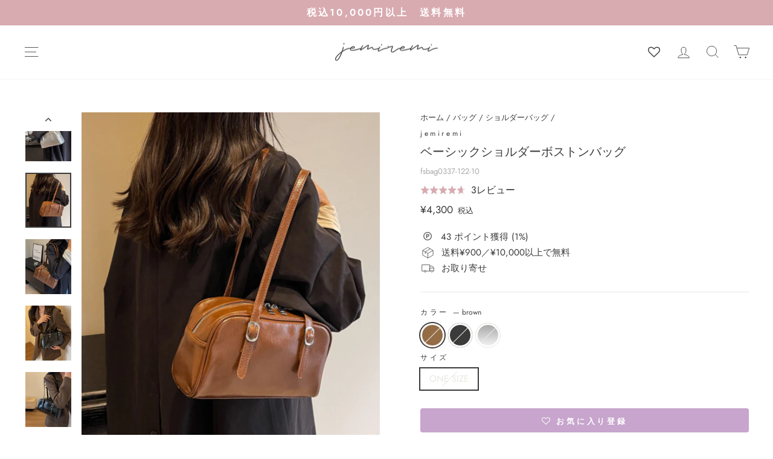

--- FILE ---
content_type: text/html; charset=utf-8
request_url: https://jemiremi.com/products/fsbag0337
body_size: 57966
content:
<!doctype html>
<html class="no-js" lang="ja" dir="ltr">
<head>
  <script type="text/javascript" src="https://js.crossees.com/csslp.js" async></script>
  


  <meta charset="utf-8">
  <meta http-equiv="X-UA-Compatible" content="IE=edge,chrome=1">
  <meta name="viewport" content="width=device-width,initial-scale=1">
  <meta name="theme-color" content="#eae9e9">
  <meta name="robots" content="index">
  <link rel="canonical" href="https://jemiremi.com/products/fsbag0337">
  <link rel="preconnect" href="https://cdn.shopify.com">
  <link rel="preconnect" href="https://fonts.shopifycdn.com">
  <link rel="dns-prefetch" href="https://productreviews.shopifycdn.com">
  <link rel="dns-prefetch" href="https://ajax.googleapis.com">
  <link rel="dns-prefetch" href="https://maps.googleapis.com">
  <link rel="dns-prefetch" href="https://maps.gstatic.com">
  <script type="application/ld+json">
    {
      "@context": "http://schema.org",
      "@type": "WebSite",
      "url": "https://jemiremi.com/",
      "potentialAction": {
        "@type": "SearchAction",
        "target": "https://jemiremi.com/search?type=product&options%5Bprefix%5D=last&q={search_term}",
        "query-input": "required name=search_term"
      }
    }
</script>
  <!-- Google Tag Manager -->
<script>(function(w,d,s,l,i){w[l]=w[l]||[];w[l].push({'gtm.start':
new Date().getTime(),event:'gtm.js'});var f=d.getElementsByTagName(s)[0],
j=d.createElement(s),dl=l!='dataLayer'?'&l='+l:'';j.async=true;j.src=
'https://www.googletagmanager.com/gtm.js?id='+i+dl;f.parentNode.insertBefore(j,f);
})(window,document,'script','dataLayer','GTM-T7FXS33G');</script>
<!-- End Google Tag Manager -->
<!-- Google Tag Manager -->
<script>(function(w,d,s,l,i){w[l]=w[l]||[];w[l].push({'gtm.start':
new Date().getTime(),event:'gtm.js'});var f=d.getElementsByTagName(s)[0],
j=d.createElement(s),dl=l!='dataLayer'?'&l='+l:'';j.async=true;j.src=
'https://www.googletagmanager.com/gtm.js?id='+i+dl;f.parentNode.insertBefore(j,f);
})(window,document,'script','dataLayer','GTM-NBQ2Z4CR');</script>
<!-- End Google Tag Manager --><link rel="shortcut icon" href="//jemiremi.com/cdn/shop/files/jemiremi_logo01_32x32.png?v=1669712871" type="image/png" />
<title>ベーシックショルダーボストンバッグ
&ndash; jemiremi（ジェミレミ）
</title>
<meta name="description" content="他のバッグも見てみる ショルダーバッグ　カテゴリを全て見る &amp;gt; POINT ころんとしたシルエットが可愛いベーシックデザインのボストンバッグ。 大きすぎないサイズ感なので、キレイめコーデにも合います◎ 長めのショルダーで冬物アウターを着用していても持ちやすいのが嬉しい＾＾ 素材情報 素材 PU 透け感 - 裏地 - 生地の厚さ - 生地の伸縮性 - サイズ情報 サイズ 長さ 横 高さ ONE SIZE 26 10 16 重さ 380g ※サイズはcm単位にて表記しており、商品によっては数cm程誤差が出る場合がございます。"><meta property="og:site_name" content="jemiremi（ジェミレミ）">
  <meta property="og:url" content="https://jemiremi.com/products/fsbag0337">
  <meta property="og:title" content="ベーシックショルダーボストンバッグ">
  <meta property="og:type" content="product">
  <meta property="og:description" content="他のバッグも見てみる ショルダーバッグ　カテゴリを全て見る &amp;gt; POINT ころんとしたシルエットが可愛いベーシックデザインのボストンバッグ。 大きすぎないサイズ感なので、キレイめコーデにも合います◎ 長めのショルダーで冬物アウターを着用していても持ちやすいのが嬉しい＾＾ 素材情報 素材 PU 透け感 - 裏地 - 生地の厚さ - 生地の伸縮性 - サイズ情報 サイズ 長さ 横 高さ ONE SIZE 26 10 16 重さ 380g ※サイズはcm単位にて表記しており、商品によっては数cm程誤差が出る場合がございます。"><meta property="og:image" content="http://jemiremi.com/cdn/shop/files/11_f459e52a-b860-47a1-a0a5-c39cfe55626d.png?v=1698310269">
    <meta property="og:image:secure_url" content="https://jemiremi.com/cdn/shop/files/11_f459e52a-b860-47a1-a0a5-c39cfe55626d.png?v=1698310269">
    <meta property="og:image:width" content="1125">
    <meta property="og:image:height" content="1350"><meta name="twitter:site" content="@jemiremi">
  <meta name="twitter:card" content="summary_large_image">
  <meta name="twitter:title" content="ベーシックショルダーボストンバッグ">
  <meta name="twitter:description" content="他のバッグも見てみる ショルダーバッグ　カテゴリを全て見る &amp;gt; POINT ころんとしたシルエットが可愛いベーシックデザインのボストンバッグ。 大きすぎないサイズ感なので、キレイめコーデにも合います◎ 長めのショルダーで冬物アウターを着用していても持ちやすいのが嬉しい＾＾ 素材情報 素材 PU 透け感 - 裏地 - 生地の厚さ - 生地の伸縮性 - サイズ情報 サイズ 長さ 横 高さ ONE SIZE 26 10 16 重さ 380g ※サイズはcm単位にて表記しており、商品によっては数cm程誤差が出る場合がございます。">
<style data-shopify>@font-face {
  font-family: Cabin;
  font-weight: 400;
  font-style: normal;
  font-display: swap;
  src: url("//jemiremi.com/cdn/fonts/cabin/cabin_n4.cefc6494a78f87584a6f312fea532919154f66fe.woff2") format("woff2"),
       url("//jemiremi.com/cdn/fonts/cabin/cabin_n4.8c16611b00f59d27f4b27ce4328dfe514ce77517.woff") format("woff");
}

  @font-face {
  font-family: Jost;
  font-weight: 400;
  font-style: normal;
  font-display: swap;
  src: url("//jemiremi.com/cdn/fonts/jost/jost_n4.d47a1b6347ce4a4c9f437608011273009d91f2b7.woff2") format("woff2"),
       url("//jemiremi.com/cdn/fonts/jost/jost_n4.791c46290e672b3f85c3d1c651ef2efa3819eadd.woff") format("woff");
}


  @font-face {
  font-family: Jost;
  font-weight: 600;
  font-style: normal;
  font-display: swap;
  src: url("//jemiremi.com/cdn/fonts/jost/jost_n6.ec1178db7a7515114a2d84e3dd680832b7af8b99.woff2") format("woff2"),
       url("//jemiremi.com/cdn/fonts/jost/jost_n6.b1178bb6bdd3979fef38e103a3816f6980aeaff9.woff") format("woff");
}

  @font-face {
  font-family: Jost;
  font-weight: 400;
  font-style: italic;
  font-display: swap;
  src: url("//jemiremi.com/cdn/fonts/jost/jost_i4.b690098389649750ada222b9763d55796c5283a5.woff2") format("woff2"),
       url("//jemiremi.com/cdn/fonts/jost/jost_i4.fd766415a47e50b9e391ae7ec04e2ae25e7e28b0.woff") format("woff");
}

  @font-face {
  font-family: Jost;
  font-weight: 600;
  font-style: italic;
  font-display: swap;
  src: url("//jemiremi.com/cdn/fonts/jost/jost_i6.9af7e5f39e3a108c08f24047a4276332d9d7b85e.woff2") format("woff2"),
       url("//jemiremi.com/cdn/fonts/jost/jost_i6.2bf310262638f998ed206777ce0b9a3b98b6fe92.woff") format("woff");
}

</style><link href="//jemiremi.com/cdn/shop/t/97/assets/theme.css?v=27909965908226314441738292036" rel="stylesheet" type="text/css" media="all" />
<style data-shopify>:root {
    --typeHeaderPrimary: Cabin;
    --typeHeaderFallback: sans-serif;
    --typeHeaderSize: 24px;
    --typeHeaderWeight: 400;
    --typeHeaderLineHeight: 1.3;
    --typeHeaderSpacing: 0.0em;

    --typeBasePrimary:Jost;
    --typeBaseFallback:sans-serif;
    --typeBaseSize: 15px;
    --typeBaseWeight: 400;
    --typeBaseSpacing: 0.0em;
    --typeBaseLineHeight: 1.4;

    --typeCollectionTitle: 16px;

    --iconWeight: 2px;
    --iconLinecaps: miter;

    
      --buttonRadius: 0px;
    

    --colorGridOverlayOpacity: 0.0;
  }

  .placeholder-content {
    background-image: linear-gradient(100deg, #ffffff 40%, #f7f7f7 63%, #ffffff 79%);
  }</style><link href="//jemiremi.com/cdn/shop/t/97/assets/product-page.css?v=84316926061066019531738133897" rel="stylesheet" type="text/css" media="all" /><script>
    document.documentElement.className = document.documentElement.className.replace('no-js', 'js');

    window.theme = window.theme || {};
    theme.routes = {
      home: "/",
      cart: "/cart.js",
      cartPage: "/cart",
      cartAdd: "/cart/add.js",
      cartChange: "/cart/change.js",
      search: "/search"
    };
    theme.strings = {
      soldOut: "売り切れ",
      unavailable: "利用できません",
      inStockLabel: "在庫有り",
      stockLabel: "在庫残り[count]点",
      willNotShipUntil: "[date]まで出荷されません。",
      willBeInStockAfter: "在庫確保は[date]以降となります。",
      waitingForStock: "入荷待ち",
      savePrice: "[saved_amount]OFF",
      cartEmpty: "カートは空です。",
      cartTermsConfirmation: "購入するには利用規約に同意する必要があります。",
      searchCollections: "コレクション：",
      searchPages: "ページ：",
      searchArticles: "記事："
    };
    theme.settings = {
      dynamicVariantsEnable: true,
      cartType: "drawer",
      isCustomerTemplate: false,
      moneyFormat: "¥{{amount_no_decimals}}",
      saveType: "percent",
      productImageSize: "natural",
      productImageCover: false,
      predictiveSearch: true,
      predictiveSearchType: "product",
      quickView: false,
      themeName: 'Impulse',
      themeVersion: "6.0.1"
    };
  </script>

  <script>window.performance && window.performance.mark && window.performance.mark('shopify.content_for_header.start');</script><meta name="google-site-verification" content="nFFddiuvGC-GECN98CzgSeTg2KiM0wYmTc2UeBcFPgo">
<meta id="shopify-digital-wallet" name="shopify-digital-wallet" content="/24512397396/digital_wallets/dialog">
<meta name="shopify-checkout-api-token" content="7474a9885cec8b26ebbe3090401f4108">
<link rel="alternate" type="application/json+oembed" href="https://jemiremi.com/products/fsbag0337.oembed">
<script async="async" src="/checkouts/internal/preloads.js?locale=ja-JP"></script>
<link rel="preconnect" href="https://shop.app" crossorigin="anonymous">
<script async="async" src="https://shop.app/checkouts/internal/preloads.js?locale=ja-JP&shop_id=24512397396" crossorigin="anonymous"></script>
<script id="apple-pay-shop-capabilities" type="application/json">{"shopId":24512397396,"countryCode":"JP","currencyCode":"JPY","merchantCapabilities":["supports3DS"],"merchantId":"gid:\/\/shopify\/Shop\/24512397396","merchantName":"jemiremi（ジェミレミ）","requiredBillingContactFields":["postalAddress","email","phone"],"requiredShippingContactFields":["postalAddress","email","phone"],"shippingType":"shipping","supportedNetworks":["visa","masterCard","amex","jcb","discover"],"total":{"type":"pending","label":"jemiremi（ジェミレミ）","amount":"1.00"},"shopifyPaymentsEnabled":true,"supportsSubscriptions":true}</script>
<script id="shopify-features" type="application/json">{"accessToken":"7474a9885cec8b26ebbe3090401f4108","betas":["rich-media-storefront-analytics"],"domain":"jemiremi.com","predictiveSearch":false,"shopId":24512397396,"locale":"ja"}</script>
<script>var Shopify = Shopify || {};
Shopify.shop = "jemiremi.myshopify.com";
Shopify.locale = "ja";
Shopify.currency = {"active":"JPY","rate":"1.0"};
Shopify.country = "JP";
Shopify.theme = {"name":"Impulse 2.0 | 12.5","id":139328127294,"schema_name":"Impulse","schema_version":"6.0.1","theme_store_id":857,"role":"main"};
Shopify.theme.handle = "null";
Shopify.theme.style = {"id":null,"handle":null};
Shopify.cdnHost = "jemiremi.com/cdn";
Shopify.routes = Shopify.routes || {};
Shopify.routes.root = "/";</script>
<script type="module">!function(o){(o.Shopify=o.Shopify||{}).modules=!0}(window);</script>
<script>!function(o){function n(){var o=[];function n(){o.push(Array.prototype.slice.apply(arguments))}return n.q=o,n}var t=o.Shopify=o.Shopify||{};t.loadFeatures=n(),t.autoloadFeatures=n()}(window);</script>
<script>
  window.ShopifyPay = window.ShopifyPay || {};
  window.ShopifyPay.apiHost = "shop.app\/pay";
  window.ShopifyPay.redirectState = null;
</script>
<script id="shop-js-analytics" type="application/json">{"pageType":"product"}</script>
<script defer="defer" async type="module" src="//jemiremi.com/cdn/shopifycloud/shop-js/modules/v2/client.init-shop-cart-sync_Cun6Ba8E.ja.esm.js"></script>
<script defer="defer" async type="module" src="//jemiremi.com/cdn/shopifycloud/shop-js/modules/v2/chunk.common_DGWubyOB.esm.js"></script>
<script type="module">
  await import("//jemiremi.com/cdn/shopifycloud/shop-js/modules/v2/client.init-shop-cart-sync_Cun6Ba8E.ja.esm.js");
await import("//jemiremi.com/cdn/shopifycloud/shop-js/modules/v2/chunk.common_DGWubyOB.esm.js");

  window.Shopify.SignInWithShop?.initShopCartSync?.({"fedCMEnabled":true,"windoidEnabled":true});

</script>
<script>
  window.Shopify = window.Shopify || {};
  if (!window.Shopify.featureAssets) window.Shopify.featureAssets = {};
  window.Shopify.featureAssets['shop-js'] = {"shop-cart-sync":["modules/v2/client.shop-cart-sync_kpadWrR6.ja.esm.js","modules/v2/chunk.common_DGWubyOB.esm.js"],"init-fed-cm":["modules/v2/client.init-fed-cm_deEwcgdG.ja.esm.js","modules/v2/chunk.common_DGWubyOB.esm.js"],"shop-button":["modules/v2/client.shop-button_Bgl7Akkx.ja.esm.js","modules/v2/chunk.common_DGWubyOB.esm.js"],"shop-cash-offers":["modules/v2/client.shop-cash-offers_CGfJizyJ.ja.esm.js","modules/v2/chunk.common_DGWubyOB.esm.js","modules/v2/chunk.modal_Ba7vk6QP.esm.js"],"init-windoid":["modules/v2/client.init-windoid_DLaIoEuB.ja.esm.js","modules/v2/chunk.common_DGWubyOB.esm.js"],"shop-toast-manager":["modules/v2/client.shop-toast-manager_BZdAlEPY.ja.esm.js","modules/v2/chunk.common_DGWubyOB.esm.js"],"init-shop-email-lookup-coordinator":["modules/v2/client.init-shop-email-lookup-coordinator_BxGPdBrh.ja.esm.js","modules/v2/chunk.common_DGWubyOB.esm.js"],"init-shop-cart-sync":["modules/v2/client.init-shop-cart-sync_Cun6Ba8E.ja.esm.js","modules/v2/chunk.common_DGWubyOB.esm.js"],"avatar":["modules/v2/client.avatar_BTnouDA3.ja.esm.js"],"pay-button":["modules/v2/client.pay-button_iRJggQYg.ja.esm.js","modules/v2/chunk.common_DGWubyOB.esm.js"],"init-customer-accounts":["modules/v2/client.init-customer-accounts_BbQrQ-BF.ja.esm.js","modules/v2/client.shop-login-button_CXxZBmJa.ja.esm.js","modules/v2/chunk.common_DGWubyOB.esm.js","modules/v2/chunk.modal_Ba7vk6QP.esm.js"],"init-shop-for-new-customer-accounts":["modules/v2/client.init-shop-for-new-customer-accounts_48e-446J.ja.esm.js","modules/v2/client.shop-login-button_CXxZBmJa.ja.esm.js","modules/v2/chunk.common_DGWubyOB.esm.js","modules/v2/chunk.modal_Ba7vk6QP.esm.js"],"shop-login-button":["modules/v2/client.shop-login-button_CXxZBmJa.ja.esm.js","modules/v2/chunk.common_DGWubyOB.esm.js","modules/v2/chunk.modal_Ba7vk6QP.esm.js"],"init-customer-accounts-sign-up":["modules/v2/client.init-customer-accounts-sign-up_Bb65hYMR.ja.esm.js","modules/v2/client.shop-login-button_CXxZBmJa.ja.esm.js","modules/v2/chunk.common_DGWubyOB.esm.js","modules/v2/chunk.modal_Ba7vk6QP.esm.js"],"shop-follow-button":["modules/v2/client.shop-follow-button_BO2OQvUT.ja.esm.js","modules/v2/chunk.common_DGWubyOB.esm.js","modules/v2/chunk.modal_Ba7vk6QP.esm.js"],"checkout-modal":["modules/v2/client.checkout-modal__QRFVvMA.ja.esm.js","modules/v2/chunk.common_DGWubyOB.esm.js","modules/v2/chunk.modal_Ba7vk6QP.esm.js"],"lead-capture":["modules/v2/client.lead-capture_Be4qr8sG.ja.esm.js","modules/v2/chunk.common_DGWubyOB.esm.js","modules/v2/chunk.modal_Ba7vk6QP.esm.js"],"shop-login":["modules/v2/client.shop-login_BCaq99Td.ja.esm.js","modules/v2/chunk.common_DGWubyOB.esm.js","modules/v2/chunk.modal_Ba7vk6QP.esm.js"],"payment-terms":["modules/v2/client.payment-terms_C-1Cu6jg.ja.esm.js","modules/v2/chunk.common_DGWubyOB.esm.js","modules/v2/chunk.modal_Ba7vk6QP.esm.js"]};
</script>
<script>(function() {
  var isLoaded = false;
  function asyncLoad() {
    if (isLoaded) return;
    isLoaded = true;
    var urls = ["https:\/\/d3hw6dc1ow8pp2.cloudfront.net\/reviewsWidget.min.js?shop=jemiremi.myshopify.com","https:\/\/cdn.nfcube.com\/instafeed-08ca4a405d7685e3598ac9ef808d0fbc.js?shop=jemiremi.myshopify.com","\/\/shopify.privy.com\/widget.js?shop=jemiremi.myshopify.com","\/\/shopify.privy.com\/widget.js?shop=jemiremi.myshopify.com","\/\/cdn.shopify.com\/proxy\/e4122d2ce79112179604daf2cd096851f48fb187f40c84c58a3b93b07627fa8b\/huracdn.com\/js\/script.min.js?v=1.0.8\u0026shop=jemiremi.myshopify.com\u0026sp-cache-control=cHVibGljLCBtYXgtYWdlPTkwMA","https:\/\/assets.smartwishlist.webmarked.net\/static\/v6\/smartwishlist.js?shop=jemiremi.myshopify.com"];
    for (var i = 0; i < urls.length; i++) {
      var s = document.createElement('script');
      s.type = 'text/javascript';
      s.async = true;
      s.src = urls[i];
      var x = document.getElementsByTagName('script')[0];
      x.parentNode.insertBefore(s, x);
    }
  };
  if(window.attachEvent) {
    window.attachEvent('onload', asyncLoad);
  } else {
    window.addEventListener('load', asyncLoad, false);
  }
})();</script>
<script id="__st">var __st={"a":24512397396,"offset":32400,"reqid":"7199e06b-a217-4cae-96c3-a5fb179886da-1768740415","pageurl":"jemiremi.com\/products\/fsbag0337","u":"71c2d3955675","p":"product","rtyp":"product","rid":10437780570430};</script>
<script>window.ShopifyPaypalV4VisibilityTracking = true;</script>
<script id="captcha-bootstrap">!function(){'use strict';const t='contact',e='account',n='new_comment',o=[[t,t],['blogs',n],['comments',n],[t,'customer']],c=[[e,'customer_login'],[e,'guest_login'],[e,'recover_customer_password'],[e,'create_customer']],r=t=>t.map((([t,e])=>`form[action*='/${t}']:not([data-nocaptcha='true']) input[name='form_type'][value='${e}']`)).join(','),a=t=>()=>t?[...document.querySelectorAll(t)].map((t=>t.form)):[];function s(){const t=[...o],e=r(t);return a(e)}const i='password',u='form_key',d=['recaptcha-v3-token','g-recaptcha-response','h-captcha-response',i],f=()=>{try{return window.sessionStorage}catch{return}},m='__shopify_v',_=t=>t.elements[u];function p(t,e,n=!1){try{const o=window.sessionStorage,c=JSON.parse(o.getItem(e)),{data:r}=function(t){const{data:e,action:n}=t;return t[m]||n?{data:e,action:n}:{data:t,action:n}}(c);for(const[e,n]of Object.entries(r))t.elements[e]&&(t.elements[e].value=n);n&&o.removeItem(e)}catch(o){console.error('form repopulation failed',{error:o})}}const l='form_type',E='cptcha';function T(t){t.dataset[E]=!0}const w=window,h=w.document,L='Shopify',v='ce_forms',y='captcha';let A=!1;((t,e)=>{const n=(g='f06e6c50-85a8-45c8-87d0-21a2b65856fe',I='https://cdn.shopify.com/shopifycloud/storefront-forms-hcaptcha/ce_storefront_forms_captcha_hcaptcha.v1.5.2.iife.js',D={infoText:'hCaptchaによる保護',privacyText:'プライバシー',termsText:'利用規約'},(t,e,n)=>{const o=w[L][v],c=o.bindForm;if(c)return c(t,g,e,D).then(n);var r;o.q.push([[t,g,e,D],n]),r=I,A||(h.body.append(Object.assign(h.createElement('script'),{id:'captcha-provider',async:!0,src:r})),A=!0)});var g,I,D;w[L]=w[L]||{},w[L][v]=w[L][v]||{},w[L][v].q=[],w[L][y]=w[L][y]||{},w[L][y].protect=function(t,e){n(t,void 0,e),T(t)},Object.freeze(w[L][y]),function(t,e,n,w,h,L){const[v,y,A,g]=function(t,e,n){const i=e?o:[],u=t?c:[],d=[...i,...u],f=r(d),m=r(i),_=r(d.filter((([t,e])=>n.includes(e))));return[a(f),a(m),a(_),s()]}(w,h,L),I=t=>{const e=t.target;return e instanceof HTMLFormElement?e:e&&e.form},D=t=>v().includes(t);t.addEventListener('submit',(t=>{const e=I(t);if(!e)return;const n=D(e)&&!e.dataset.hcaptchaBound&&!e.dataset.recaptchaBound,o=_(e),c=g().includes(e)&&(!o||!o.value);(n||c)&&t.preventDefault(),c&&!n&&(function(t){try{if(!f())return;!function(t){const e=f();if(!e)return;const n=_(t);if(!n)return;const o=n.value;o&&e.removeItem(o)}(t);const e=Array.from(Array(32),(()=>Math.random().toString(36)[2])).join('');!function(t,e){_(t)||t.append(Object.assign(document.createElement('input'),{type:'hidden',name:u})),t.elements[u].value=e}(t,e),function(t,e){const n=f();if(!n)return;const o=[...t.querySelectorAll(`input[type='${i}']`)].map((({name:t})=>t)),c=[...d,...o],r={};for(const[a,s]of new FormData(t).entries())c.includes(a)||(r[a]=s);n.setItem(e,JSON.stringify({[m]:1,action:t.action,data:r}))}(t,e)}catch(e){console.error('failed to persist form',e)}}(e),e.submit())}));const S=(t,e)=>{t&&!t.dataset[E]&&(n(t,e.some((e=>e===t))),T(t))};for(const o of['focusin','change'])t.addEventListener(o,(t=>{const e=I(t);D(e)&&S(e,y())}));const B=e.get('form_key'),M=e.get(l),P=B&&M;t.addEventListener('DOMContentLoaded',(()=>{const t=y();if(P)for(const e of t)e.elements[l].value===M&&p(e,B);[...new Set([...A(),...v().filter((t=>'true'===t.dataset.shopifyCaptcha))])].forEach((e=>S(e,t)))}))}(h,new URLSearchParams(w.location.search),n,t,e,['guest_login'])})(!0,!0)}();</script>
<script integrity="sha256-4kQ18oKyAcykRKYeNunJcIwy7WH5gtpwJnB7kiuLZ1E=" data-source-attribution="shopify.loadfeatures" defer="defer" src="//jemiremi.com/cdn/shopifycloud/storefront/assets/storefront/load_feature-a0a9edcb.js" crossorigin="anonymous"></script>
<script crossorigin="anonymous" defer="defer" src="//jemiremi.com/cdn/shopifycloud/storefront/assets/shopify_pay/storefront-65b4c6d7.js?v=20250812"></script>
<script data-source-attribution="shopify.dynamic_checkout.dynamic.init">var Shopify=Shopify||{};Shopify.PaymentButton=Shopify.PaymentButton||{isStorefrontPortableWallets:!0,init:function(){window.Shopify.PaymentButton.init=function(){};var t=document.createElement("script");t.src="https://jemiremi.com/cdn/shopifycloud/portable-wallets/latest/portable-wallets.ja.js",t.type="module",document.head.appendChild(t)}};
</script>
<script data-source-attribution="shopify.dynamic_checkout.buyer_consent">
  function portableWalletsHideBuyerConsent(e){var t=document.getElementById("shopify-buyer-consent"),n=document.getElementById("shopify-subscription-policy-button");t&&n&&(t.classList.add("hidden"),t.setAttribute("aria-hidden","true"),n.removeEventListener("click",e))}function portableWalletsShowBuyerConsent(e){var t=document.getElementById("shopify-buyer-consent"),n=document.getElementById("shopify-subscription-policy-button");t&&n&&(t.classList.remove("hidden"),t.removeAttribute("aria-hidden"),n.addEventListener("click",e))}window.Shopify?.PaymentButton&&(window.Shopify.PaymentButton.hideBuyerConsent=portableWalletsHideBuyerConsent,window.Shopify.PaymentButton.showBuyerConsent=portableWalletsShowBuyerConsent);
</script>
<script data-source-attribution="shopify.dynamic_checkout.cart.bootstrap">document.addEventListener("DOMContentLoaded",(function(){function t(){return document.querySelector("shopify-accelerated-checkout-cart, shopify-accelerated-checkout")}if(t())Shopify.PaymentButton.init();else{new MutationObserver((function(e,n){t()&&(Shopify.PaymentButton.init(),n.disconnect())})).observe(document.body,{childList:!0,subtree:!0})}}));
</script>
<link id="shopify-accelerated-checkout-styles" rel="stylesheet" media="screen" href="https://jemiremi.com/cdn/shopifycloud/portable-wallets/latest/accelerated-checkout-backwards-compat.css" crossorigin="anonymous">
<style id="shopify-accelerated-checkout-cart">
        #shopify-buyer-consent {
  margin-top: 1em;
  display: inline-block;
  width: 100%;
}

#shopify-buyer-consent.hidden {
  display: none;
}

#shopify-subscription-policy-button {
  background: none;
  border: none;
  padding: 0;
  text-decoration: underline;
  font-size: inherit;
  cursor: pointer;
}

#shopify-subscription-policy-button::before {
  box-shadow: none;
}

      </style>

<script>window.performance && window.performance.mark && window.performance.mark('shopify.content_for_header.end');</script>

  <script src="//jemiremi.com/cdn/shop/t/97/assets/vendor-scripts-v11.js" defer="defer"></script><script src="//jemiremi.com/cdn/shop/t/97/assets/theme.js?v=2263060039343078441678177005" defer="defer"></script><!--begin-boost-pfs-filter-css-->
   <link rel="preload stylesheet" href="//jemiremi.com/cdn/shop/t/97/assets/boost-pfs-instant-search.css?v=142874787823174260651670035143" as="style"><link href="//jemiremi.com/cdn/shop/t/97/assets/boost-pfs-custom.css?v=103614150339066932851670035143" rel="stylesheet" type="text/css" media="all" />
<style data-id="boost-pfs-style">
    .boost-pfs-filter-option-title-text {}

   .boost-pfs-filter-tree-v .boost-pfs-filter-option-title-text:before {}
    .boost-pfs-filter-tree-v .boost-pfs-filter-option.boost-pfs-filter-option-collapsed .boost-pfs-filter-option-title-text:before {}
    .boost-pfs-filter-tree-h .boost-pfs-filter-option-title-heading:before {}

    .boost-pfs-filter-refine-by .boost-pfs-filter-option-title h3 {}

    .boost-pfs-filter-option-content .boost-pfs-filter-option-item-list .boost-pfs-filter-option-item button,
    .boost-pfs-filter-option-content .boost-pfs-filter-option-item-list .boost-pfs-filter-option-item .boost-pfs-filter-button,
    .boost-pfs-filter-option-range-amount input,
    .boost-pfs-filter-tree-v .boost-pfs-filter-refine-by .boost-pfs-filter-refine-by-items .refine-by-item,
    .boost-pfs-filter-refine-by-wrapper-v .boost-pfs-filter-refine-by .boost-pfs-filter-refine-by-items .refine-by-item,
    .boost-pfs-filter-refine-by .boost-pfs-filter-option-title,
    .boost-pfs-filter-refine-by .boost-pfs-filter-refine-by-items .refine-by-item>a,
    .boost-pfs-filter-refine-by>span,
    .boost-pfs-filter-clear,
    .boost-pfs-filter-clear-all{}
    .boost-pfs-filter-tree-h .boost-pfs-filter-pc .boost-pfs-filter-refine-by-items .refine-by-item .boost-pfs-filter-clear .refine-by-type,
    .boost-pfs-filter-refine-by-wrapper-h .boost-pfs-filter-pc .boost-pfs-filter-refine-by-items .refine-by-item .boost-pfs-filter-clear .refine-by-type {}

    .boost-pfs-filter-option-multi-level-collections .boost-pfs-filter-option-multi-level-list .boost-pfs-filter-option-item .boost-pfs-filter-button-arrow .boost-pfs-arrow:before,
    .boost-pfs-filter-option-multi-level-tag .boost-pfs-filter-option-multi-level-list .boost-pfs-filter-option-item .boost-pfs-filter-button-arrow .boost-pfs-arrow:before {}

    .boost-pfs-filter-refine-by-wrapper-v .boost-pfs-filter-refine-by .boost-pfs-filter-refine-by-items .refine-by-item .boost-pfs-filter-clear:after,
    .boost-pfs-filter-refine-by-wrapper-v .boost-pfs-filter-refine-by .boost-pfs-filter-refine-by-items .refine-by-item .boost-pfs-filter-clear:before,
    .boost-pfs-filter-tree-v .boost-pfs-filter-refine-by .boost-pfs-filter-refine-by-items .refine-by-item .boost-pfs-filter-clear:after,
    .boost-pfs-filter-tree-v .boost-pfs-filter-refine-by .boost-pfs-filter-refine-by-items .refine-by-item .boost-pfs-filter-clear:before,
    .boost-pfs-filter-refine-by-wrapper-h .boost-pfs-filter-pc .boost-pfs-filter-refine-by-items .refine-by-item .boost-pfs-filter-clear:after,
    .boost-pfs-filter-refine-by-wrapper-h .boost-pfs-filter-pc .boost-pfs-filter-refine-by-items .refine-by-item .boost-pfs-filter-clear:before,
    .boost-pfs-filter-tree-h .boost-pfs-filter-pc .boost-pfs-filter-refine-by-items .refine-by-item .boost-pfs-filter-clear:after,
    .boost-pfs-filter-tree-h .boost-pfs-filter-pc .boost-pfs-filter-refine-by-items .refine-by-item .boost-pfs-filter-clear:before {}
    .boost-pfs-filter-option-range-slider .noUi-value-horizontal {}

    .boost-pfs-filter-tree-mobile-button button,
    .boost-pfs-filter-top-sorting-mobile button {}
    .boost-pfs-filter-top-sorting-mobile button>span:after {}
  </style>

 <!--end-boost-pfs-filter-css-->

 

  <link rel="stylesheet" href="https://cdnjs.cloudflare.com/ajax/libs/jquery-modal/0.9.1/jquery.modal.min.css" />
  <script src="https://cdnjs.cloudflare.com/ajax/libs/jquery/3.6.0/jquery.min.js"></script>
  <script src="https://cdnjs.cloudflare.com/ajax/libs/jquery-modal/0.9.1/jquery.modal.min.js"></script>
  <script src="https://cdnjs.cloudflare.com/ajax/libs/jquery-cookie/1.4.1/jquery.cookie.min.js"></script><script>
  var shopEpMetafield = {"point_campaign":false,"updated_at":"2026-01-18T12:46:19.951161Z","stealth_mode":false,"live":true,"point_value":1,"reward_rules":{"birthday":{"active":true,"type":"birthday","period":1,"point_value":500,"customer_maximum_count":1,"delay_days":0,"maximum_count":null,"period_unit":"year"},"signup":{"active":true,"type":"signup","period":null,"point_value":300,"customer_maximum_count":1,"delay_days":0,"maximum_count":null,"period_unit":null}},"currency_value":100,"percentage":1.0,"include_tax":true,"tier_rules":{"4bb6be1c-f75b-11ec-b68b-827b1e488ab8":{"name":"ピンク","point_value":7,"currency_spent_requirement":500000,"free_shipping":false,"currency_value":100,"percentage":7.0},"52283932-2305-11eb-be6c-8a2ba915eeb9":{"name":"レギュラー","point_value":1,"currency_spent_requirement":0,"free_shipping":false,"currency_value":100,"percentage":1.0},"b85f354c-f1e0-11ec-8b17-827b1e488ab8":{"name":"シルバー","point_value":2,"currency_spent_requirement":10000,"free_shipping":false,"currency_value":100,"percentage":2.0},"c39e6036-f1e0-11ec-b2f4-827b1e488ab8":{"name":"ゴールド","point_value":3,"currency_spent_requirement":50000,"free_shipping":false,"currency_value":100,"percentage":3.0},"d1b6eabc-f1e0-11ec-9d51-827b1e488ab8":{"name":"プラチナ","point_value":4,"currency_spent_requirement":100000,"free_shipping":false,"currency_value":100,"percentage":4.0},"dd0751ae-f1e0-11ec-8262-827b1e488ab8":{"name":"ダイヤモンド","point_value":5,"currency_spent_requirement":200000,"free_shipping":false,"currency_value":100,"percentage":5.0}},"point_rules":{"4bb6be1c-f75b-11ec-b68b-827b1e488ab8":{"point_value":7,"free_shipping":false,"currency_value":100,"percentage":7.0},"52283932-2305-11eb-be6c-8a2ba915eeb9":{"point_value":1,"free_shipping":false,"currency_value":100,"percentage":1.0},"b85f354c-f1e0-11ec-8b17-827b1e488ab8":{"point_value":2,"free_shipping":false,"currency_value":100,"percentage":2.0},"c39e6036-f1e0-11ec-b2f4-827b1e488ab8":{"point_value":3,"free_shipping":false,"currency_value":100,"percentage":3.0},"d1b6eabc-f1e0-11ec-9d51-827b1e488ab8":{"point_value":4,"free_shipping":false,"currency_value":100,"percentage":4.0},"dd0751ae-f1e0-11ec-8262-827b1e488ab8":{"point_value":5,"free_shipping":false,"currency_value":100,"percentage":5.0}},"reward_currency_value":1,"reward_point_value":1,"shipping_codes":[]};

  if (shopEpMetafield) {
    var easyPointsSession = sessionStorage.getItem("easyPoints");
    easyPointsSession = easyPointsSession ? JSON.parse(easyPointsSession) : {};

    easyPointsSession.widgetHidden = !shopEpMetafield.widget;
    easyPointsSession.shopMetafieldUpdatedAt = shopEpMetafield.updated_at;

    
      var customerEpMetafield = null;
    

    if (customerEpMetafield) {
      easyPointsSession.pointBalance = customerEpMetafield.balance;
      easyPointsSession.expirationDate = customerEpMetafield.expiration_date;

      easyPointsSession.customerPointRulePercentage = parseInt(customerEpMetafield.percentage);
      easyPointsSession.customerPointRulePointValue = parseInt(customerEpMetafield.point_value);
      easyPointsSession.customerPointRuleCurrencyValue = parseInt(customerEpMetafield.currency_value);
      easyPointsSession.tierName = customerEpMetafield.tier;

      if (customerEpMetafield.tier_maintenance_data) {
        easyPointsSession.rankMaintenanceData = customerEpMetafield.tier_maintenance_data.maintenance_data;
        easyPointsSession.rankAdvancementData = customerEpMetafield.tier_maintenance_data.advancement_data;
      }

      if (typeof customerEpMetafield.coupon_value === "number" && customerEpMetafield.coupon_value > 0) {
        easyPointsSession.appliedDiscount = customerEpMetafield.coupon_value;
        easyPointsSession.appliedDiscountCurrency = customerEpMetafield.coupon_currency;
      } else {
        delete easyPointsSession.appliedDiscount;
        delete easyPointsSession.appliedDiscountCurrency;
      }
    } else {
      easyPointsSession.customerPointRulePercentage = parseInt(shopEpMetafield.percentage);
      easyPointsSession.customerPointRulePointValue = parseInt(shopEpMetafield.point_value);
      easyPointsSession.customerPointRuleCurrencyValue = parseInt(shopEpMetafield.currency_value);

      delete easyPointsSession.pointBalance;
      delete easyPointsSession.expirationDate;
      delete easyPointsSession.tierName;
      delete easyPointsSession.rankMaintenanceData;
      delete easyPointsSession.rankAdvancementData;
      delete easyPointsSession.appliedDiscount;
      delete easyPointsSession.appliedDiscountCurrency;
    }

    sessionStorage.setItem("easyPoints", JSON.stringify(easyPointsSession));
  }
</script>

<script src="//jemiremi.com/cdn/shop/t/97/assets/easy_points.js?v=53564015033653063121670035143" type="text/javascript"></script>
<link href="//jemiremi.com/cdn/shop/t/97/assets/easy_points_integration.css?v=104162165060380764021670035143" rel="stylesheet" type="text/css" media="all" />
<script src="//jemiremi.com/cdn/shop/t/97/assets/easy_points_integration.min.js?v=141005590649787917301670035143" type="text/javascript"></script>
<script src="//jemiremi.com/cdn/shopifycloud/storefront/assets/themes_support/option_selection-b017cd28.js" type="text/javascript"></script>
 

<!-- ▼▼ ポイント配布：本番バージョン（再付与防止あり）▼▼ -->


<script>
document.addEventListener("DOMContentLoaded", async () => {

  const campaigns = {
    "popup-po500": {
      points     :  500,
      triggerTag : "イベントポイント付与用",
      doneTag    : "イベント500pt付与済"
    },
    // 👇10/23追加：認証アカウント遷移_新規フロー用 500pt キャンペーン
    "line-po500": {
      points     :  500,
      triggerTag : "イベントポイント500付与用",
      doneTag    : "イベント500pt（新）付与済"
    },
    "line-po3000": {
      points     : 3000,
      triggerTag : "イベント3000pt付与用",
      doneTag    : "イベント3000pt付与済"
    },
    "line-po2000": {
      points     : 2000,
      triggerTag : "イベント2000pt付与用",
      doneTag    : "イベント2000pt付与済"
    },
    "line-po1000": {
      points     : 1000,
      triggerTag : "イベント1000pt付与用",
      doneTag    : "イベント1000pt付与済"
    }
  };

  const src = new URLSearchParams(location.search).get("utm_source");
  const campaign = campaigns[src];
  if (!campaign) return;

  const customerId   = null;
  const customerTags = null;

  if (!customerId || customerId === "null") {
    localStorage.setItem("redirectAfterLogin", location.href);
    if (confirm("ログインしてポイントをGET！")) {
      location.href = "/account/login?return_to=/account";
    }
    return;
  }

  // ✅ 本番用：付与済なら終了（再付与防止）
  if (customerTags.includes(campaign.doneTag)) return;

  try {
    await fetch("https://jemiremipoint-v2-5ef1b39c8cb1.herokuapp.com/webhook/shopify", {
      method : "POST",
      headers: { "Content-Type": "application/json" },
      body   : JSON.stringify({
        customer : { id: customerId },
        points   : campaign.points,
        trigger  : campaign.triggerTag,
        tag      : campaign.doneTag
      })
    });

    alert(`${campaign.points.toLocaleString()}ポイントを付与しました！`);
  } catch (e) {
    alert("ポイント付与に失敗しました");
    console.error(e);
  }
});

// ログイン後に元ページへ戻る
if (location.pathname === "/account") {
  const r = localStorage.getItem("redirectAfterLogin");
  if (r) { localStorage.removeItem("redirectAfterLogin"); location.href = r; }
}
</script>
<!-- ▲▲ ポイント配布ここまで ▲▲ -->

 <!-- BEGIN app block: shopify://apps/superspeed-web-vitals/blocks/app-embed/ea1b2c2c-4644-44b9-b10b-fdb914884a8c --><!-- Copyright (c) Superspeed | https://superspeedapp.com NOTICE: All information contained herein is property of Superspeed. The intellectual and technical concepts contained herein are proprietary to Superspeed and are protected by trade secret and copyright law. Reproduction of this code is strictly forbidden unless prior written permission is obtained from Superspeed. If violated, legal action will be taken. -->





<script type="text/javascript">
  (() => {
    window.__ss_snq = 30; window.requestIdleCallback=window.requestIdleCallback||function(e){var n=Date.now();return setTimeout(function(){e({didTimeout:!1,timeRemaining:function(){return Math.max(0,50-(Date.now()-n))}})},1)},window.cancelIdleCallback=window.cancelIdleCallback||function(e){clearTimeout(e)};
    window.delayed=(e,t,d=1,i={},r=null)=>{if(!e||!t||"number"!=typeof d)return;const a=document.createElement(t),{fetchpriority:c="low",type:n="text/javascript",defer:o=!0,async:p=!1,preload:s=!1,media:y="",id:l=""}=i;a.fetchpriority=i.fetchpriority,i.id&&(a.id=i.id),"link"===t?(a.rel="stylesheet",a.href=e,a.type="text/css",i.media&&(a.media=i.media)):"script"===t&&(i.defer&&(a.defer=o),i.async&&(a.async=p),r&&(a.onload=()=>{r()}),a.src=e,a.type=n),setTimeout((()=>{document.head.appendChild(a)}),d)};
    window.pushToMain = async function(){return"scheduler"in window&&"yield"in window.scheduler?await window.scheduler.yield():new Promise(e=>{setTimeout(e,0)})}
    Object.defineProperty(Array.prototype, 'forEachAsync', { enumerable: false, value: function(n,t) { var i=this;setTimeout(function(){var r=0,e=function(){this.burned||(this.burned=!0,++r>=i.length?t&&t():n(i[r],e.bind({})))};0==i.length?t&&t():n(i[0],e.bind({}))},0); } });
    const HTMLParsedElement=(()=>{const e="DOMContentLoaded",t=new WeakMap,n=[],a=e=>{do{if(e.nextSibling)return!0}while(e=e.parentNode);return!1},r=()=>{n.splice(0).forEach(e=>{!0!==t.get(e[0])&&(t.set(e[0],!0),e[0][e[1]]())})};document.addEventListener(e,r);class s extends HTMLElement{static withParsedCallback(s,i="parsed"){const{prototype:c}=s,{connectedCallback:o}=c,l=i+"Callback",d=(t,n,a,r)=>{n.disconnect(),a.removeEventListener(e,r),u(t)},u=e=>{n.length||requestAnimationFrame(r),n.push([e,l])};return Object.defineProperties(c,{connectedCallback:{configurable:!0,writable:!0,value(){if(o&&o.apply(this,arguments),l in this&&!t.has(this)){const n=this,{ownerDocument:r}=n;if(t.set(n,!1),"complete"===r.readyState||a(n))u(n);else{const t=()=>d(n,s,r,t);r.addEventListener(e,t);const s=new MutationObserver(()=>{a(n)&&d(n,s,r,t)});s.observe(n.parentNode,{childList:!0,subtree:!0})}}}},[i]:{configurable:!0,get(){return!0===t.get(this)}}}),s}}return s.withParsedCallback(s)})();
    (()=>{var l=Object.defineProperty;var r=(s,t,e)=>t in s?l(s,t,{enumerable:!0,configurable:!0,writable:!0,value:e}):s[t]=e;var i=(s,t,e)=>(r(s,typeof t!="symbol"?t+"":t,e),e);var a=class extends HTMLElement{constructor(){super();i(this,"_process",async()=>{let t=this;if(t.showMsg("PROCESS START:",t.loaded),t.loaded!=!0)try{let c=await(await caches.match(new Request(t.url))).blob(),h=URL.createObjectURL(c);this._inject(h)}catch(e){t.showMsg("NOT FOUND:",e),this._add()}});i(this,"_add",async()=>{try{await(await caches.open("my-cache")).add(new Request(this.url)),this._process(this.url)}catch(t){this.showMsg("FALLBACK",t),delayed&&delayed(this.url,"script",this.timer||1),this._complete();return}});this.startTime=performance.now(),this.s=document.createElement("script"),this.loaded=!1,this.debug=!1,this.callback=!1,this.ms=null}connectedCallback(){this.url=this.getAttribute("href"),this.timer=this.getAttribute("timer"),this.ondom=this.getAttribute("ondom"),this.debug=this.getAttribute("debug")&&this.getAttribute("debug")=="yes"||Shopify&&Shopify.ss&&Shopify.ss.data.debug,this.callback=this.getAttribute("callback"),this.showMsg("CONNECTED:",this.url),this.timer?setTimeout(()=>this._process(),this.timer||1):this._process()}_inject(t){let e=this;e.showMsg("INJECT START"),e.s.defer="defer",e.s.src=t,e.s.id=e.url,e.s.onload=function(){e._complete(),e.callback&&requestIdleCallback(()=>{e.showMsg("CALLBACK",e.callback),typeof window[e.callback]=="function"&&window[e.callback]()})},requestIdleCallback(()=>document.body.appendChild(e.s))}_complete(){let t=this;t.endTime=performance.now(),t.loaded=!0,t.ms=`${t.endTime-t.startTime} ms`,t.showMsg("INJECTED TIME:",t.ms),t.showMsg("LOCATION:",t.s)}showMsg(t,e){!this.debug||console.log(t,e)}};customElements.define("ss-script",a);})();
    (()=>{var h=Object.defineProperty;var o=(s,t,e)=>t in s?h(s,t,{enumerable:!0,configurable:!0,writable:!0,value:e}):s[t]=e;var l=(s,t,e)=>(o(s,typeof t!="symbol"?t+"":t,e),e);var c=class extends HTMLElement{constructor(){super();l(this,"_process",async()=>{let t=this;if(t.showMsg("PROCESS START:",t.loaded),t.count++,t.loaded!=!0&&!(t.count>10))try{let e=await caches.match(new Request(t.url)),i=null;if(t.type=="blob"){let a=await e.blob();i=URL.createObjectURL(a),delayed(i,"link",1);return}else i=await e.text();i!=null&&this._inject(i)}catch(e){t.showMsg("NOT FOUND:",e),this._add()}});l(this,"_add",async()=>{try{await(await caches.open("my-cache")).add(new Request(this.url)),this._process(this.url)}catch(t){this.showMsg("FALLBACK",t),delayed&&delayed(this.url,"link",this.timer||1),this._complete()}});this.startTime=performance.now(),this.s=document.createElement("style"),this.loaded=!1,this.debug=!1,this.callback=!1,this.ms=null,this.type="text",this.count=0}connectedCallback(){this.url=this.getAttribute("href"),this.timer=this.getAttribute("timer"),this.debug=this.getAttribute("debug")&&this.getAttribute("debug")=="yes",this.callback=this.getAttribute("callback"),this.type=this.getAttribute("type"),this.showMsg("CONNECTED:",this.url),this.timer?setTimeout(()=>this._process(),this.timer||1):this._process()}_inject(t){let e=this;e.showMsg("INJECT START"),e.s.textContent=t,e.s.onload=function(){e._complete(),e.callback&&requestIdleCallback(()=>{e.showMsg("CALLBACK",e.callback),typeof window[e.callback]=="function"&&window[e.callback]()})},requestIdleCallback(()=>document.body.appendChild(e.s))}_complete(){let t=this;t.endTime=performance.now(),t.loaded=!0,t.ms=`${t.endTime-t.startTime} ms`,t.showMsg("INJECTED TIME:",t.ms),t.showMsg("LOCATION:",t.s)}showMsg(t,e){!this.debug||console.log(t,e)}};customElements.define("ss-link",c);})();(()=>{let defboom = 3;window.BOOMR=window.BOOMR||{},window.BOOMR.snippetExecuted=!0,setTimeout(()=>{let e=document.querySelector('[class="boomerang"]');if(e){window.BOOMR.snippetExecuted=!1,boomHTML=e.innerHTML;var n=document.createElement("script");n.innerHTML=boomHTML,document.head.insertAdjacentElement("beforeEnd",n)}},Number(defboom));})();          (()=>{ var precheck=(()=>{var y=Object.defineProperty;var g=Object.getOwnPropertyDescriptor;var A=Object.getOwnPropertyNames;var S=Object.prototype.hasOwnProperty;var x=r=>y(r,"__esModule",{value:!0});var B=(r,t)=>{for(var e in t)y(r,e,{get:t[e],enumerable:!0})},P=(r,t,e,o)=>{if(t&&typeof t=="object"||typeof t=="function")for(let n of A(t))!S.call(r,n)&&(e||n!=="default")&&y(r,n,{get:()=>t[n],enumerable:!(o=g(t,n))||o.enumerable});return r};var L=(r=>(t,e)=>r&&r.get(t)||(e=P(x({}),t,1),r&&r.set(t,e),e))(typeof WeakMap!="undefined"?new WeakMap:0);var I={};B(I,{init:()=>w,release_all:()=>k});var s="javascript/blocked",i={denylist:window.DENY_SUPERLIST},l={denylisted:[]};var d=(r,t)=>r&&(!t||t!==s)&&(!i.denylist||i.denylist.some(e=>e.test(r))),f=function(r){let t=r.getAttribute("src");return i.denylist&&i.denylist.every(e=>!e.test(t))};var b=new MutationObserver(r=>{for(let t=0;t<r.length;t++){let{addedNodes:e}=r[t];for(let o=0;o<e.length;o++){let n=e[o];if(n.nodeType===1&&n.tagName==="SCRIPT"&&n.src!==""){let a=n.src,p=n.type;if(d(a,p)){l.denylisted.push([n,n.type]),n.type=s;let c=function(m){n.getAttribute("type")===s&&m.preventDefault(),n.removeEventListener("beforescriptexecute",c)};n.addEventListener("beforescriptexecute",c),n.parentElement&&n.parentElement.removeChild(n)}}}}});function E(){b.observe(document.documentElement,{childList:!0,subtree:!0})}var T=document.createElement,u={src:Object.getOwnPropertyDescriptor(HTMLScriptElement.prototype,"src"),type:Object.getOwnPropertyDescriptor(HTMLScriptElement.prototype,"type")};function h(){document.createElement=function(...r){if(r[0].toLowerCase()!=="script")return T.bind(document)(...r);let t=T.bind(document)(...r);try{Object.defineProperties(t,{src:{...u.src,set(e){d(e,t.type)&&u.type.set.call(this,s),u.src.set.call(this,e)}},type:{...u.type,get(){let e=u.type.get.call(this);return e===s||d(this.src,e)?null:e},set(e){let o=d(t.src,t.type)?s:e;u.type.set.call(this,o)}}}),t.setAttribute=function(e,o){e==="type"||e==="src"?t[e]=o:HTMLScriptElement.prototype.setAttribute.call(t,e,o)}}catch{}return t}}var v=function(...r){r.length<1?i.denylist=[]:i.denylist&&(i.denylist=i.denylist.filter(o=>r.every(n=>{if(typeof n=="string")return!o.test(n);if(n instanceof RegExp)return o.toString()!==n.toString()})));let t=document.querySelectorAll(`script[type="${s}"]`);for(let o=0;o<t.length;o++){let n=t[o];f(n)&&(l.denylisted.push([n,"application/javascript"]),n.parentElement.removeChild(n))}let e=0;[...l.denylisted].forEach(([o,n],a)=>{if(f(o)){let p=document.createElement("script");for(let c=0;c<o.attributes.length;c++){let m=o.attributes[c];m.name!=="src"&&m.name!=="type"&&p.setAttribute(m.name,o.attributes[c].value)}p.setAttribute("src",o.src),p.setAttribute("type",n||"application/javascript"),document.head.appendChild(p),l.denylisted.splice(a-e,1),e++}}),i.denylist&&i.denylist.length<1&&b.disconnect()};var k=r=>{setTimeout(()=>v(),r)};function w({denylist:r,release:t}={}){i.denylist=(i.denylist||r)&&[...i.denylist||[],...r||[]],E(),h(),k(t)}return L(I);})();          precheck.init({ release: Number(3e3), denylist: [/shop_events_listener/, /trekkie/] });})();
})();
</script>



<script>
  document.addEventListener('DOMContentLoaded', async () => {
    window.super_sliders = document.querySelectorAll('[data-ss-slider]');
    if (super_sliders.length > 0) { delayed("https://cdn.shopify.com/extensions/cae165eb-116d-4a47-9791-c360d191d2aa/superspeed-web-vitals-101/assets/keen.js", "script", 1);}

    await pushToMain();

    (async () => {
      const videos = document.querySelectorAll(".ss-item video:not([data-playing])");
      await pushToMain();
      const config = { rootMargin: '0px -100px', threshold: 0 };
      const callback = async (entries) => {
        entries.forEach((entry) => { if (!entry.isIntersecting) { entry.target.pause(); } else { entry.target.play(); } }); await pushToMain();
      }
      const observer = new IntersectionObserver(callback, config);
      await pushToMain();
      videos.forEach(element => { observer.observe(element); });
    })();
  });
</script>



<!-- END app block --><!-- BEGIN app block: shopify://apps/okendo/blocks/theme-settings/bb689e69-ea70-4661-8fb7-ad24a2e23c29 --><!-- BEGIN app snippet: header-metafields -->









    <link href="https://d3hw6dc1ow8pp2.cloudfront.net/styles/main.min.css" rel="stylesheet" type="text/css">
<style type="text/css">
.okeReviews .okeReviews-reviewsWidget-header-controls-writeReview {
        display: inline-block;
    }
    .okeReviews .okeReviews-reviewsWidget.is-okeReviews-empty {
        display: block;
    }
</style>
<script type="application/json" id="oke-reviews-settings">
{"analyticsSettings":{"provider":"ua"},"disableInitialReviewsFetchOnProducts":false,"initialReviewDisplayCount":3,"locale":"ja","localeAndVariant":{"code":"ja"},"omitMicrodata":true,"reviewSortOrder":"rating","subscriberId":"cef05852-a2cb-4403-9ac5-716b9b0785d0","widgetTemplateId":"carousel","recorderPlus":true,"recorderQandaPlus":true}
</script>

    <link rel="stylesheet" type="text/css" href="https://dov7r31oq5dkj.cloudfront.net/cef05852-a2cb-4403-9ac5-716b9b0785d0/widget-style-customisations.css?v=c564e145-c25b-420e-84f9-0503b4115aee">













<!-- END app snippet -->

<!-- BEGIN app snippet: widget-plus-initialisation-script -->




<!-- END app snippet -->


<!-- END app block --><script src="https://cdn.shopify.com/extensions/905e8931-910e-4f6f-857c-d0be375d80d9/pwa-ios-android-app-14/assets/installpwa_js.min.js" type="text/javascript" defer="defer"></script>
<script src="https://cdn.shopify.com/extensions/019b8d54-2388-79d8-becc-d32a3afe2c7a/omnisend-50/assets/omnisend-in-shop.js" type="text/javascript" defer="defer"></script>
<link href="https://monorail-edge.shopifysvc.com" rel="dns-prefetch">
<script>(function(){if ("sendBeacon" in navigator && "performance" in window) {try {var session_token_from_headers = performance.getEntriesByType('navigation')[0].serverTiming.find(x => x.name == '_s').description;} catch {var session_token_from_headers = undefined;}var session_cookie_matches = document.cookie.match(/_shopify_s=([^;]*)/);var session_token_from_cookie = session_cookie_matches && session_cookie_matches.length === 2 ? session_cookie_matches[1] : "";var session_token = session_token_from_headers || session_token_from_cookie || "";function handle_abandonment_event(e) {var entries = performance.getEntries().filter(function(entry) {return /monorail-edge.shopifysvc.com/.test(entry.name);});if (!window.abandonment_tracked && entries.length === 0) {window.abandonment_tracked = true;var currentMs = Date.now();var navigation_start = performance.timing.navigationStart;var payload = {shop_id: 24512397396,url: window.location.href,navigation_start,duration: currentMs - navigation_start,session_token,page_type: "product"};window.navigator.sendBeacon("https://monorail-edge.shopifysvc.com/v1/produce", JSON.stringify({schema_id: "online_store_buyer_site_abandonment/1.1",payload: payload,metadata: {event_created_at_ms: currentMs,event_sent_at_ms: currentMs}}));}}window.addEventListener('pagehide', handle_abandonment_event);}}());</script>
<script id="web-pixels-manager-setup">(function e(e,d,r,n,o){if(void 0===o&&(o={}),!Boolean(null===(a=null===(i=window.Shopify)||void 0===i?void 0:i.analytics)||void 0===a?void 0:a.replayQueue)){var i,a;window.Shopify=window.Shopify||{};var t=window.Shopify;t.analytics=t.analytics||{};var s=t.analytics;s.replayQueue=[],s.publish=function(e,d,r){return s.replayQueue.push([e,d,r]),!0};try{self.performance.mark("wpm:start")}catch(e){}var l=function(){var e={modern:/Edge?\/(1{2}[4-9]|1[2-9]\d|[2-9]\d{2}|\d{4,})\.\d+(\.\d+|)|Firefox\/(1{2}[4-9]|1[2-9]\d|[2-9]\d{2}|\d{4,})\.\d+(\.\d+|)|Chrom(ium|e)\/(9{2}|\d{3,})\.\d+(\.\d+|)|(Maci|X1{2}).+ Version\/(15\.\d+|(1[6-9]|[2-9]\d|\d{3,})\.\d+)([,.]\d+|)( \(\w+\)|)( Mobile\/\w+|) Safari\/|Chrome.+OPR\/(9{2}|\d{3,})\.\d+\.\d+|(CPU[ +]OS|iPhone[ +]OS|CPU[ +]iPhone|CPU IPhone OS|CPU iPad OS)[ +]+(15[._]\d+|(1[6-9]|[2-9]\d|\d{3,})[._]\d+)([._]\d+|)|Android:?[ /-](13[3-9]|1[4-9]\d|[2-9]\d{2}|\d{4,})(\.\d+|)(\.\d+|)|Android.+Firefox\/(13[5-9]|1[4-9]\d|[2-9]\d{2}|\d{4,})\.\d+(\.\d+|)|Android.+Chrom(ium|e)\/(13[3-9]|1[4-9]\d|[2-9]\d{2}|\d{4,})\.\d+(\.\d+|)|SamsungBrowser\/([2-9]\d|\d{3,})\.\d+/,legacy:/Edge?\/(1[6-9]|[2-9]\d|\d{3,})\.\d+(\.\d+|)|Firefox\/(5[4-9]|[6-9]\d|\d{3,})\.\d+(\.\d+|)|Chrom(ium|e)\/(5[1-9]|[6-9]\d|\d{3,})\.\d+(\.\d+|)([\d.]+$|.*Safari\/(?![\d.]+ Edge\/[\d.]+$))|(Maci|X1{2}).+ Version\/(10\.\d+|(1[1-9]|[2-9]\d|\d{3,})\.\d+)([,.]\d+|)( \(\w+\)|)( Mobile\/\w+|) Safari\/|Chrome.+OPR\/(3[89]|[4-9]\d|\d{3,})\.\d+\.\d+|(CPU[ +]OS|iPhone[ +]OS|CPU[ +]iPhone|CPU IPhone OS|CPU iPad OS)[ +]+(10[._]\d+|(1[1-9]|[2-9]\d|\d{3,})[._]\d+)([._]\d+|)|Android:?[ /-](13[3-9]|1[4-9]\d|[2-9]\d{2}|\d{4,})(\.\d+|)(\.\d+|)|Mobile Safari.+OPR\/([89]\d|\d{3,})\.\d+\.\d+|Android.+Firefox\/(13[5-9]|1[4-9]\d|[2-9]\d{2}|\d{4,})\.\d+(\.\d+|)|Android.+Chrom(ium|e)\/(13[3-9]|1[4-9]\d|[2-9]\d{2}|\d{4,})\.\d+(\.\d+|)|Android.+(UC? ?Browser|UCWEB|U3)[ /]?(15\.([5-9]|\d{2,})|(1[6-9]|[2-9]\d|\d{3,})\.\d+)\.\d+|SamsungBrowser\/(5\.\d+|([6-9]|\d{2,})\.\d+)|Android.+MQ{2}Browser\/(14(\.(9|\d{2,})|)|(1[5-9]|[2-9]\d|\d{3,})(\.\d+|))(\.\d+|)|K[Aa][Ii]OS\/(3\.\d+|([4-9]|\d{2,})\.\d+)(\.\d+|)/},d=e.modern,r=e.legacy,n=navigator.userAgent;return n.match(d)?"modern":n.match(r)?"legacy":"unknown"}(),u="modern"===l?"modern":"legacy",c=(null!=n?n:{modern:"",legacy:""})[u],f=function(e){return[e.baseUrl,"/wpm","/b",e.hashVersion,"modern"===e.buildTarget?"m":"l",".js"].join("")}({baseUrl:d,hashVersion:r,buildTarget:u}),m=function(e){var d=e.version,r=e.bundleTarget,n=e.surface,o=e.pageUrl,i=e.monorailEndpoint;return{emit:function(e){var a=e.status,t=e.errorMsg,s=(new Date).getTime(),l=JSON.stringify({metadata:{event_sent_at_ms:s},events:[{schema_id:"web_pixels_manager_load/3.1",payload:{version:d,bundle_target:r,page_url:o,status:a,surface:n,error_msg:t},metadata:{event_created_at_ms:s}}]});if(!i)return console&&console.warn&&console.warn("[Web Pixels Manager] No Monorail endpoint provided, skipping logging."),!1;try{return self.navigator.sendBeacon.bind(self.navigator)(i,l)}catch(e){}var u=new XMLHttpRequest;try{return u.open("POST",i,!0),u.setRequestHeader("Content-Type","text/plain"),u.send(l),!0}catch(e){return console&&console.warn&&console.warn("[Web Pixels Manager] Got an unhandled error while logging to Monorail."),!1}}}}({version:r,bundleTarget:l,surface:e.surface,pageUrl:self.location.href,monorailEndpoint:e.monorailEndpoint});try{o.browserTarget=l,function(e){var d=e.src,r=e.async,n=void 0===r||r,o=e.onload,i=e.onerror,a=e.sri,t=e.scriptDataAttributes,s=void 0===t?{}:t,l=document.createElement("script"),u=document.querySelector("head"),c=document.querySelector("body");if(l.async=n,l.src=d,a&&(l.integrity=a,l.crossOrigin="anonymous"),s)for(var f in s)if(Object.prototype.hasOwnProperty.call(s,f))try{l.dataset[f]=s[f]}catch(e){}if(o&&l.addEventListener("load",o),i&&l.addEventListener("error",i),u)u.appendChild(l);else{if(!c)throw new Error("Did not find a head or body element to append the script");c.appendChild(l)}}({src:f,async:!0,onload:function(){if(!function(){var e,d;return Boolean(null===(d=null===(e=window.Shopify)||void 0===e?void 0:e.analytics)||void 0===d?void 0:d.initialized)}()){var d=window.webPixelsManager.init(e)||void 0;if(d){var r=window.Shopify.analytics;r.replayQueue.forEach((function(e){var r=e[0],n=e[1],o=e[2];d.publishCustomEvent(r,n,o)})),r.replayQueue=[],r.publish=d.publishCustomEvent,r.visitor=d.visitor,r.initialized=!0}}},onerror:function(){return m.emit({status:"failed",errorMsg:"".concat(f," has failed to load")})},sri:function(e){var d=/^sha384-[A-Za-z0-9+/=]+$/;return"string"==typeof e&&d.test(e)}(c)?c:"",scriptDataAttributes:o}),m.emit({status:"loading"})}catch(e){m.emit({status:"failed",errorMsg:(null==e?void 0:e.message)||"Unknown error"})}}})({shopId: 24512397396,storefrontBaseUrl: "https://jemiremi.com",extensionsBaseUrl: "https://extensions.shopifycdn.com/cdn/shopifycloud/web-pixels-manager",monorailEndpoint: "https://monorail-edge.shopifysvc.com/unstable/produce_batch",surface: "storefront-renderer",enabledBetaFlags: ["2dca8a86"],webPixelsConfigList: [{"id":"1002045758","configuration":"{\"config\":\"{\\\"pixel_id\\\":\\\"G-RT72ZB8NNV\\\",\\\"target_country\\\":\\\"JP\\\",\\\"gtag_events\\\":[{\\\"type\\\":\\\"begin_checkout\\\",\\\"action_label\\\":[\\\"G-RT72ZB8NNV\\\",\\\"AW-402497874\\\/DB0WCNjZhfgZENLC9r8B\\\"]},{\\\"type\\\":\\\"search\\\",\\\"action_label\\\":[\\\"G-RT72ZB8NNV\\\",\\\"AW-402497874\\\/9JO2CNLZhfgZENLC9r8B\\\"]},{\\\"type\\\":\\\"view_item\\\",\\\"action_label\\\":[\\\"G-RT72ZB8NNV\\\",\\\"AW-402497874\\\/mO9ICM_ZhfgZENLC9r8B\\\",\\\"MC-Y4LNW8CB0G\\\"]},{\\\"type\\\":\\\"purchase\\\",\\\"action_label\\\":[\\\"G-RT72ZB8NNV\\\",\\\"AW-402497874\\\/qvegCMnZhfgZENLC9r8B\\\",\\\"MC-Y4LNW8CB0G\\\"]},{\\\"type\\\":\\\"page_view\\\",\\\"action_label\\\":[\\\"G-RT72ZB8NNV\\\",\\\"AW-402497874\\\/sI4ECMzZhfgZENLC9r8B\\\",\\\"MC-Y4LNW8CB0G\\\"]},{\\\"type\\\":\\\"add_payment_info\\\",\\\"action_label\\\":[\\\"G-RT72ZB8NNV\\\",\\\"AW-402497874\\\/1dkaCNvZhfgZENLC9r8B\\\"]},{\\\"type\\\":\\\"add_to_cart\\\",\\\"action_label\\\":[\\\"G-RT72ZB8NNV\\\",\\\"AW-402497874\\\/ubrCCNXZhfgZENLC9r8B\\\"]}],\\\"enable_monitoring_mode\\\":false}\"}","eventPayloadVersion":"v1","runtimeContext":"OPEN","scriptVersion":"b2a88bafab3e21179ed38636efcd8a93","type":"APP","apiClientId":1780363,"privacyPurposes":[],"dataSharingAdjustments":{"protectedCustomerApprovalScopes":["read_customer_address","read_customer_email","read_customer_name","read_customer_personal_data","read_customer_phone"]}},{"id":"655524158","configuration":"{\"pixelCode\":\"C13D7BN4RPCPCMC7FPCG\"}","eventPayloadVersion":"v1","runtimeContext":"STRICT","scriptVersion":"22e92c2ad45662f435e4801458fb78cc","type":"APP","apiClientId":4383523,"privacyPurposes":["ANALYTICS","MARKETING","SALE_OF_DATA"],"dataSharingAdjustments":{"protectedCustomerApprovalScopes":["read_customer_address","read_customer_email","read_customer_name","read_customer_personal_data","read_customer_phone"]}},{"id":"269353278","configuration":"{\"pixel_id\":\"602229007641541\",\"pixel_type\":\"facebook_pixel\"}","eventPayloadVersion":"v1","runtimeContext":"OPEN","scriptVersion":"ca16bc87fe92b6042fbaa3acc2fbdaa6","type":"APP","apiClientId":2329312,"privacyPurposes":["ANALYTICS","MARKETING","SALE_OF_DATA"],"dataSharingAdjustments":{"protectedCustomerApprovalScopes":["read_customer_address","read_customer_email","read_customer_name","read_customer_personal_data","read_customer_phone"]}},{"id":"224919870","configuration":"{\"apiURL\":\"https:\/\/api.omnisend.com\",\"appURL\":\"https:\/\/app.omnisend.com\",\"brandID\":\"5faa4df88a48f77c3d1c85d2\",\"trackingURL\":\"https:\/\/wt.omnisendlink.com\"}","eventPayloadVersion":"v1","runtimeContext":"STRICT","scriptVersion":"aa9feb15e63a302383aa48b053211bbb","type":"APP","apiClientId":186001,"privacyPurposes":["ANALYTICS","MARKETING","SALE_OF_DATA"],"dataSharingAdjustments":{"protectedCustomerApprovalScopes":["read_customer_address","read_customer_email","read_customer_name","read_customer_personal_data","read_customer_phone"]}},{"id":"170033470","configuration":"{\"tagID\":\"2614276082985\"}","eventPayloadVersion":"v1","runtimeContext":"STRICT","scriptVersion":"18031546ee651571ed29edbe71a3550b","type":"APP","apiClientId":3009811,"privacyPurposes":["ANALYTICS","MARKETING","SALE_OF_DATA"],"dataSharingAdjustments":{"protectedCustomerApprovalScopes":["read_customer_address","read_customer_email","read_customer_name","read_customer_personal_data","read_customer_phone"]}},{"id":"148373822","configuration":"{\"shopId\":\"1302\"}","eventPayloadVersion":"v1","runtimeContext":"STRICT","scriptVersion":"158977c0d8a6753584cf72ed6a94f320","type":"APP","apiClientId":4101549,"privacyPurposes":["ANALYTICS","MARKETING","SALE_OF_DATA"],"dataSharingAdjustments":{"protectedCustomerApprovalScopes":["read_customer_email","read_customer_personal_data"]}},{"id":"114622782","configuration":"{\"shop\":\"jemiremi.myshopify.com\",\"enabled\":\"true\",\"hmacKey\":\"1da2b6ef01489d1ddb8b961c4958febe\"}","eventPayloadVersion":"v1","runtimeContext":"STRICT","scriptVersion":"728114a5167fec3ce2fdbc41bef2eeb1","type":"APP","apiClientId":4653451,"privacyPurposes":["ANALYTICS","MARKETING","SALE_OF_DATA"],"dataSharingAdjustments":{"protectedCustomerApprovalScopes":["read_customer_address","read_customer_email","read_customer_name","read_customer_personal_data","read_customer_phone"]}},{"id":"155877694","eventPayloadVersion":"1","runtimeContext":"LAX","scriptVersion":"1","type":"CUSTOM","privacyPurposes":["ANALYTICS","MARKETING","SALE_OF_DATA"],"name":"A8 CVタグ"},{"id":"172097854","eventPayloadVersion":"1","runtimeContext":"LAX","scriptVersion":"1","type":"CUSTOM","privacyPurposes":["ANALYTICS","MARKETING","SALE_OF_DATA"],"name":"フェルマ カスタムピクセルタグ"},{"id":"shopify-app-pixel","configuration":"{}","eventPayloadVersion":"v1","runtimeContext":"STRICT","scriptVersion":"0450","apiClientId":"shopify-pixel","type":"APP","privacyPurposes":["ANALYTICS","MARKETING"]},{"id":"shopify-custom-pixel","eventPayloadVersion":"v1","runtimeContext":"LAX","scriptVersion":"0450","apiClientId":"shopify-pixel","type":"CUSTOM","privacyPurposes":["ANALYTICS","MARKETING"]}],isMerchantRequest: false,initData: {"shop":{"name":"jemiremi（ジェミレミ）","paymentSettings":{"currencyCode":"JPY"},"myshopifyDomain":"jemiremi.myshopify.com","countryCode":"JP","storefrontUrl":"https:\/\/jemiremi.com"},"customer":null,"cart":null,"checkout":null,"productVariants":[{"price":{"amount":4300.0,"currencyCode":"JPY"},"product":{"title":"ベーシックショルダーボストンバッグ","vendor":"jemiremi","id":"10437780570430","untranslatedTitle":"ベーシックショルダーボストンバッグ","url":"\/products\/fsbag0337","type":"バッグ"},"id":"47645998252350","image":{"src":"\/\/jemiremi.com\/cdn\/shop\/files\/3_f17ca4cc-781f-4f22-8dc6-fa6c17db1efa.png?v=1698310269"},"sku":"fsbag0337-122-10","title":"brown \/ ONE SIZE","untranslatedTitle":"brown \/ ONE SIZE"},{"price":{"amount":4300.0,"currencyCode":"JPY"},"product":{"title":"ベーシックショルダーボストンバッグ","vendor":"jemiremi","id":"10437780570430","untranslatedTitle":"ベーシックショルダーボストンバッグ","url":"\/products\/fsbag0337","type":"バッグ"},"id":"47645998285118","image":{"src":"\/\/jemiremi.com\/cdn\/shop\/files\/7_a2199d8f-5f38-40a8-a93a-66fd753e9659.png?v=1698310269"},"sku":"fsbag0337-101-10","title":"black \/ ONE SIZE","untranslatedTitle":"black \/ ONE SIZE"},{"price":{"amount":4300.0,"currencyCode":"JPY"},"product":{"title":"ベーシックショルダーボストンバッグ","vendor":"jemiremi","id":"10437780570430","untranslatedTitle":"ベーシックショルダーボストンバッグ","url":"\/products\/fsbag0337","type":"バッグ"},"id":"47645998317886","image":{"src":"\/\/jemiremi.com\/cdn\/shop\/files\/9_e2eabb5a-6c41-4cdd-bf4d-7c38b2a6a8fb.png?v=1698310269"},"sku":"fsbag0337-133-10","title":"silver \/ ONE SIZE","untranslatedTitle":"silver \/ ONE SIZE"}],"purchasingCompany":null},},"https://jemiremi.com/cdn","fcfee988w5aeb613cpc8e4bc33m6693e112",{"modern":"","legacy":""},{"shopId":"24512397396","storefrontBaseUrl":"https:\/\/jemiremi.com","extensionBaseUrl":"https:\/\/extensions.shopifycdn.com\/cdn\/shopifycloud\/web-pixels-manager","surface":"storefront-renderer","enabledBetaFlags":"[\"2dca8a86\"]","isMerchantRequest":"false","hashVersion":"fcfee988w5aeb613cpc8e4bc33m6693e112","publish":"custom","events":"[[\"page_viewed\",{}],[\"product_viewed\",{\"productVariant\":{\"price\":{\"amount\":4300.0,\"currencyCode\":\"JPY\"},\"product\":{\"title\":\"ベーシックショルダーボストンバッグ\",\"vendor\":\"jemiremi\",\"id\":\"10437780570430\",\"untranslatedTitle\":\"ベーシックショルダーボストンバッグ\",\"url\":\"\/products\/fsbag0337\",\"type\":\"バッグ\"},\"id\":\"47645998252350\",\"image\":{\"src\":\"\/\/jemiremi.com\/cdn\/shop\/files\/3_f17ca4cc-781f-4f22-8dc6-fa6c17db1efa.png?v=1698310269\"},\"sku\":\"fsbag0337-122-10\",\"title\":\"brown \/ ONE SIZE\",\"untranslatedTitle\":\"brown \/ ONE SIZE\"}}]]"});</script><script>
  window.ShopifyAnalytics = window.ShopifyAnalytics || {};
  window.ShopifyAnalytics.meta = window.ShopifyAnalytics.meta || {};
  window.ShopifyAnalytics.meta.currency = 'JPY';
  var meta = {"product":{"id":10437780570430,"gid":"gid:\/\/shopify\/Product\/10437780570430","vendor":"jemiremi","type":"バッグ","handle":"fsbag0337","variants":[{"id":47645998252350,"price":430000,"name":"ベーシックショルダーボストンバッグ - brown \/ ONE SIZE","public_title":"brown \/ ONE SIZE","sku":"fsbag0337-122-10"},{"id":47645998285118,"price":430000,"name":"ベーシックショルダーボストンバッグ - black \/ ONE SIZE","public_title":"black \/ ONE SIZE","sku":"fsbag0337-101-10"},{"id":47645998317886,"price":430000,"name":"ベーシックショルダーボストンバッグ - silver \/ ONE SIZE","public_title":"silver \/ ONE SIZE","sku":"fsbag0337-133-10"}],"remote":false},"page":{"pageType":"product","resourceType":"product","resourceId":10437780570430,"requestId":"7199e06b-a217-4cae-96c3-a5fb179886da-1768740415"}};
  for (var attr in meta) {
    window.ShopifyAnalytics.meta[attr] = meta[attr];
  }
</script>
<script class="analytics">
  (function () {
    var customDocumentWrite = function(content) {
      var jquery = null;

      if (window.jQuery) {
        jquery = window.jQuery;
      } else if (window.Checkout && window.Checkout.$) {
        jquery = window.Checkout.$;
      }

      if (jquery) {
        jquery('body').append(content);
      }
    };

    var hasLoggedConversion = function(token) {
      if (token) {
        return document.cookie.indexOf('loggedConversion=' + token) !== -1;
      }
      return false;
    }

    var setCookieIfConversion = function(token) {
      if (token) {
        var twoMonthsFromNow = new Date(Date.now());
        twoMonthsFromNow.setMonth(twoMonthsFromNow.getMonth() + 2);

        document.cookie = 'loggedConversion=' + token + '; expires=' + twoMonthsFromNow;
      }
    }

    var trekkie = window.ShopifyAnalytics.lib = window.trekkie = window.trekkie || [];
    if (trekkie.integrations) {
      return;
    }
    trekkie.methods = [
      'identify',
      'page',
      'ready',
      'track',
      'trackForm',
      'trackLink'
    ];
    trekkie.factory = function(method) {
      return function() {
        var args = Array.prototype.slice.call(arguments);
        args.unshift(method);
        trekkie.push(args);
        return trekkie;
      };
    };
    for (var i = 0; i < trekkie.methods.length; i++) {
      var key = trekkie.methods[i];
      trekkie[key] = trekkie.factory(key);
    }
    trekkie.load = function(config) {
      trekkie.config = config || {};
      trekkie.config.initialDocumentCookie = document.cookie;
      var first = document.getElementsByTagName('script')[0];
      var script = document.createElement('script');
      script.type = 'text/javascript';
      script.onerror = function(e) {
        var scriptFallback = document.createElement('script');
        scriptFallback.type = 'text/javascript';
        scriptFallback.onerror = function(error) {
                var Monorail = {
      produce: function produce(monorailDomain, schemaId, payload) {
        var currentMs = new Date().getTime();
        var event = {
          schema_id: schemaId,
          payload: payload,
          metadata: {
            event_created_at_ms: currentMs,
            event_sent_at_ms: currentMs
          }
        };
        return Monorail.sendRequest("https://" + monorailDomain + "/v1/produce", JSON.stringify(event));
      },
      sendRequest: function sendRequest(endpointUrl, payload) {
        // Try the sendBeacon API
        if (window && window.navigator && typeof window.navigator.sendBeacon === 'function' && typeof window.Blob === 'function' && !Monorail.isIos12()) {
          var blobData = new window.Blob([payload], {
            type: 'text/plain'
          });

          if (window.navigator.sendBeacon(endpointUrl, blobData)) {
            return true;
          } // sendBeacon was not successful

        } // XHR beacon

        var xhr = new XMLHttpRequest();

        try {
          xhr.open('POST', endpointUrl);
          xhr.setRequestHeader('Content-Type', 'text/plain');
          xhr.send(payload);
        } catch (e) {
          console.log(e);
        }

        return false;
      },
      isIos12: function isIos12() {
        return window.navigator.userAgent.lastIndexOf('iPhone; CPU iPhone OS 12_') !== -1 || window.navigator.userAgent.lastIndexOf('iPad; CPU OS 12_') !== -1;
      }
    };
    Monorail.produce('monorail-edge.shopifysvc.com',
      'trekkie_storefront_load_errors/1.1',
      {shop_id: 24512397396,
      theme_id: 139328127294,
      app_name: "storefront",
      context_url: window.location.href,
      source_url: "//jemiremi.com/cdn/s/trekkie.storefront.cd680fe47e6c39ca5d5df5f0a32d569bc48c0f27.min.js"});

        };
        scriptFallback.async = true;
        scriptFallback.src = '//jemiremi.com/cdn/s/trekkie.storefront.cd680fe47e6c39ca5d5df5f0a32d569bc48c0f27.min.js';
        first.parentNode.insertBefore(scriptFallback, first);
      };
      script.async = true;
      script.src = '//jemiremi.com/cdn/s/trekkie.storefront.cd680fe47e6c39ca5d5df5f0a32d569bc48c0f27.min.js';
      first.parentNode.insertBefore(script, first);
    };
    trekkie.load(
      {"Trekkie":{"appName":"storefront","development":false,"defaultAttributes":{"shopId":24512397396,"isMerchantRequest":null,"themeId":139328127294,"themeCityHash":"4431558425524616395","contentLanguage":"ja","currency":"JPY","eventMetadataId":"aa43621d-9489-47de-9e62-76f9ea781a98"},"isServerSideCookieWritingEnabled":true,"monorailRegion":"shop_domain","enabledBetaFlags":["65f19447"]},"Session Attribution":{},"S2S":{"facebookCapiEnabled":true,"source":"trekkie-storefront-renderer","apiClientId":580111}}
    );

    var loaded = false;
    trekkie.ready(function() {
      if (loaded) return;
      loaded = true;

      window.ShopifyAnalytics.lib = window.trekkie;

      var originalDocumentWrite = document.write;
      document.write = customDocumentWrite;
      try { window.ShopifyAnalytics.merchantGoogleAnalytics.call(this); } catch(error) {};
      document.write = originalDocumentWrite;

      window.ShopifyAnalytics.lib.page(null,{"pageType":"product","resourceType":"product","resourceId":10437780570430,"requestId":"7199e06b-a217-4cae-96c3-a5fb179886da-1768740415","shopifyEmitted":true});

      var match = window.location.pathname.match(/checkouts\/(.+)\/(thank_you|post_purchase)/)
      var token = match? match[1]: undefined;
      if (!hasLoggedConversion(token)) {
        setCookieIfConversion(token);
        window.ShopifyAnalytics.lib.track("Viewed Product",{"currency":"JPY","variantId":47645998252350,"productId":10437780570430,"productGid":"gid:\/\/shopify\/Product\/10437780570430","name":"ベーシックショルダーボストンバッグ - brown \/ ONE SIZE","price":"4300","sku":"fsbag0337-122-10","brand":"jemiremi","variant":"brown \/ ONE SIZE","category":"バッグ","nonInteraction":true,"remote":false},undefined,undefined,{"shopifyEmitted":true});
      window.ShopifyAnalytics.lib.track("monorail:\/\/trekkie_storefront_viewed_product\/1.1",{"currency":"JPY","variantId":47645998252350,"productId":10437780570430,"productGid":"gid:\/\/shopify\/Product\/10437780570430","name":"ベーシックショルダーボストンバッグ - brown \/ ONE SIZE","price":"4300","sku":"fsbag0337-122-10","brand":"jemiremi","variant":"brown \/ ONE SIZE","category":"バッグ","nonInteraction":true,"remote":false,"referer":"https:\/\/jemiremi.com\/products\/fsbag0337"});
      }
    });


        var eventsListenerScript = document.createElement('script');
        eventsListenerScript.async = true;
        eventsListenerScript.src = "//jemiremi.com/cdn/shopifycloud/storefront/assets/shop_events_listener-3da45d37.js";
        document.getElementsByTagName('head')[0].appendChild(eventsListenerScript);

})();</script>
  <script>
  if (!window.ga || (window.ga && typeof window.ga !== 'function')) {
    window.ga = function ga() {
      (window.ga.q = window.ga.q || []).push(arguments);
      if (window.Shopify && window.Shopify.analytics && typeof window.Shopify.analytics.publish === 'function') {
        window.Shopify.analytics.publish("ga_stub_called", {}, {sendTo: "google_osp_migration"});
      }
      console.error("Shopify's Google Analytics stub called with:", Array.from(arguments), "\nSee https://help.shopify.com/manual/promoting-marketing/pixels/pixel-migration#google for more information.");
    };
    if (window.Shopify && window.Shopify.analytics && typeof window.Shopify.analytics.publish === 'function') {
      window.Shopify.analytics.publish("ga_stub_initialized", {}, {sendTo: "google_osp_migration"});
    }
  }
</script>
<script
  defer
  src="https://jemiremi.com/cdn/shopifycloud/perf-kit/shopify-perf-kit-3.0.4.min.js"
  data-application="storefront-renderer"
  data-shop-id="24512397396"
  data-render-region="gcp-us-central1"
  data-page-type="product"
  data-theme-instance-id="139328127294"
  data-theme-name="Impulse"
  data-theme-version="6.0.1"
  data-monorail-region="shop_domain"
  data-resource-timing-sampling-rate="10"
  data-shs="true"
  data-shs-beacon="true"
  data-shs-export-with-fetch="true"
  data-shs-logs-sample-rate="1"
  data-shs-beacon-endpoint="https://jemiremi.com/api/collect"
></script>
</head>

<body class="template-product" data-center-text="false" data-button_style="square" data-type_header_capitalize="true" data-type_headers_align_text="true" data-type_product_capitalize="true" data-swatch_style="round" data-disable-animations="true">
<!-- Google Tag Manager (noscript) -->
<noscript><iframe src="https://www.googletagmanager.com/ns.html?id=GTM-T7FXS33G"
height="0" width="0" style="display:none;visibility:hidden"></iframe></noscript>
<!-- End Google Tag Manager (noscript) -->
  <!-- Google Tag Manager (noscript) -->
<noscript><iframe src="https://www.googletagmanager.com/ns.html?id=GTM-NBQ2Z4CR"
height="0" width="0" style="display:none;visibility:hidden"></iframe></noscript>
<!-- End Google Tag Manager (noscript) --><a class="in-page-link visually-hidden skip-link" href="#MainContent">コンテンツをスキップする</a>

  <div id="PageContainer" class="page-container">
    <div class="transition-body"><div id="shopify-section-header" class="shopify-section">

<div id="NavDrawer" class="drawer drawer--left">
  <div class="drawer__contents">
    <div class="drawer__fixed-header">
      <div class="drawer__header appear-animation appear-delay-1">
        <div class="h2 drawer__title"></div>
        <div class="drawer__close">
          <button type="button" class="drawer__close-button js-drawer-close">
            <svg aria-hidden="true" focusable="false" role="presentation" class="icon icon-close" viewBox="0 0 64 64"><path d="M19 17.61l27.12 27.13m0-27.12L19 44.74"/></svg>
            <span class="icon__fallback-text">メニューを閉じる</span>
          </button>
        </div>
      </div>
    </div>
    <div class="drawer__scrollable">
      <ul class="mobile-nav mobile-nav--heading-style" role="navigation" aria-label="Primary"><li class="mobile-nav__item appear-animation appear-delay-2"><a href="https://jemiremi.com/account/register" class="mobile-nav__link mobile-nav__link--top-level">会員登録</a></li><li class="mobile-nav__item appear-animation appear-delay-3"><a href="https://jemiremi.com/account/login?return_url=%2Faccount" class="mobile-nav__link mobile-nav__link--top-level">ログイン</a></li><li class="mobile-nav__item appear-animation appear-delay-4"><a href="/pages/wishlist" class="mobile-nav__link mobile-nav__link--top-level">お気に入り</a></li><li class="mobile-nav__item appear-animation appear-delay-5"><a href="/collections/ranking" class="mobile-nav__link mobile-nav__link--top-level">ランキングから探す</a></li><li class="mobile-nav__item appear-animation appear-delay-6"><a href="https://jemiremi.myshopify.com/collections/new_item" class="mobile-nav__link mobile-nav__link--top-level">新商品から探す</a></li><li class="mobile-nav__item appear-animation appear-delay-7"><a href="/pages/brand" class="mobile-nav__link mobile-nav__link--top-level">ブランドから探す</a></li><li class="mobile-nav__item appear-animation appear-delay-8"><div class="mobile-nav__has-sublist"><button type="button"
                    aria-controls="Linklist-7"
                    class="mobile-nav__link--button mobile-nav__link--top-level collapsible-trigger collapsible--auto-height">
                    <span class="mobile-nav__faux-link">
                      カテゴリーから探す
                    </span>
                    <div class="mobile-nav__toggle">
                      <span class="faux-button"><span class="collapsible-trigger__icon collapsible-trigger__icon--open" role="presentation">
  <svg aria-hidden="true" focusable="false" role="presentation" class="icon icon--wide icon-chevron-down" viewBox="0 0 28 16"><path d="M1.57 1.59l12.76 12.77L27.1 1.59" stroke-width="2" stroke="#000" fill="none" fill-rule="evenodd"/></svg>
</span>
</span>
                    </div>
                  </button></div><div id="Linklist-7"
                class="mobile-nav__sublist collapsible-content collapsible-content--all"
                >
                <div class="collapsible-content__inner">
                  <ul class="mobile-nav__sublist"><li class="mobile-nav__item">
                        <div class="mobile-nav__child-item"><a href="/collections/tops"
                              class="mobile-nav__link"
                              id="Sublabel-collections-tops1"
                              >
                              トップス
                            </a></div></li><li class="mobile-nav__item">
                        <div class="mobile-nav__child-item"><a href="/collections/outer"
                              class="mobile-nav__link"
                              id="Sublabel-collections-outer2"
                              >
                              アウター
                            </a></div></li><li class="mobile-nav__item">
                        <div class="mobile-nav__child-item"><a href="/collections/onepiece"
                              class="mobile-nav__link"
                              id="Sublabel-collections-onepiece3"
                              >
                              ワンピース
                            </a></div></li><li class="mobile-nav__item">
                        <div class="mobile-nav__child-item"><a href="/collections/setup_allinone"
                              class="mobile-nav__link"
                              id="Sublabel-collections-setup_allinone4"
                              >
                              セットアップ
                            </a></div></li><li class="mobile-nav__item">
                        <div class="mobile-nav__child-item"><a href="/collections/shoes"
                              class="mobile-nav__link"
                              id="Sublabel-collections-shoes5"
                              >
                              シューズ
                            </a></div></li><li class="mobile-nav__item">
                        <div class="mobile-nav__child-item"><a href="/collections/bottoms"
                              class="mobile-nav__link"
                              id="Sublabel-collections-bottoms6"
                              >
                              ボトムス
                            </a></div></li><li class="mobile-nav__item">
                        <div class="mobile-nav__child-item"><a href="/collections/bag"
                              class="mobile-nav__link"
                              id="Sublabel-collections-bag7"
                              >
                              バッグ
                            </a></div></li><li class="mobile-nav__item">
                        <div class="mobile-nav__child-item"><a href="/collections/fashion_accessory"
                              class="mobile-nav__link"
                              id="Sublabel-collections-fashion_accessory8"
                              >
                              ファッション小物＆シーズン
                            </a></div></li><li class="mobile-nav__item">
                        <div class="mobile-nav__child-item"><a href="/collections/accessory"
                              class="mobile-nav__link"
                              id="Sublabel-collections-accessory9"
                              >
                              アクセサリー
                            </a></div></li><li class="mobile-nav__item">
                        <div class="mobile-nav__child-item"><a href="/collections/sundries"
                              class="mobile-nav__link"
                              id="Sublabel-collections-sundries10"
                              >
                              雑貨
                            </a></div></li></ul>
                </div>
              </div></li><li class="mobile-nav__item appear-animation appear-delay-9"><div class="mobile-nav__has-sublist"><button type="button"
                    aria-controls="Linklist-8"
                    class="mobile-nav__link--button mobile-nav__link--top-level collapsible-trigger collapsible--auto-height">
                    <span class="mobile-nav__faux-link">
                      テイストから探す
                    </span>
                    <div class="mobile-nav__toggle">
                      <span class="faux-button"><span class="collapsible-trigger__icon collapsible-trigger__icon--open" role="presentation">
  <svg aria-hidden="true" focusable="false" role="presentation" class="icon icon--wide icon-chevron-down" viewBox="0 0 28 16"><path d="M1.57 1.59l12.76 12.77L27.1 1.59" stroke-width="2" stroke="#000" fill="none" fill-rule="evenodd"/></svg>
</span>
</span>
                    </div>
                  </button></div><div id="Linklist-8"
                class="mobile-nav__sublist collapsible-content collapsible-content--all"
                >
                <div class="collapsible-content__inner">
                  <ul class="mobile-nav__sublist"><li class="mobile-nav__item">
                        <div class="mobile-nav__child-item"><a href="/collections/feminine"
                              class="mobile-nav__link"
                              id="Sublabel-collections-feminine1"
                              >
                              フェミニン
                            </a></div></li><li class="mobile-nav__item">
                        <div class="mobile-nav__child-item"><a href="/collections/girly"
                              class="mobile-nav__link"
                              id="Sublabel-collections-girly2"
                              >
                              ガーリー
                            </a></div></li><li class="mobile-nav__item">
                        <div class="mobile-nav__child-item"><a href="/collections/basic"
                              class="mobile-nav__link"
                              id="Sublabel-collections-basic3"
                              >
                              ベーシック
                            </a></div></li><li class="mobile-nav__item">
                        <div class="mobile-nav__child-item"><a href="/collections/casual"
                              class="mobile-nav__link"
                              id="Sublabel-collections-casual4"
                              >
                              カジュアル
                            </a></div></li><li class="mobile-nav__item">
                        <div class="mobile-nav__child-item"><a href="/collections/mode"
                              class="mobile-nav__link"
                              id="Sublabel-collections-mode5"
                              >
                              モード
                            </a></div></li><li class="mobile-nav__item">
                        <div class="mobile-nav__child-item"><a href="/collections/street"
                              class="mobile-nav__link"
                              id="Sublabel-collections-street6"
                              >
                              ストリート
                            </a></div></li></ul>
                </div>
              </div></li><li class="mobile-nav__item appear-animation appear-delay-10"><div class="mobile-nav__has-sublist"><button type="button"
                    aria-controls="Linklist-9"
                    class="mobile-nav__link--button mobile-nav__link--top-level collapsible-trigger collapsible--auto-height">
                    <span class="mobile-nav__faux-link">
                      価格帯から探す
                    </span>
                    <div class="mobile-nav__toggle">
                      <span class="faux-button"><span class="collapsible-trigger__icon collapsible-trigger__icon--open" role="presentation">
  <svg aria-hidden="true" focusable="false" role="presentation" class="icon icon--wide icon-chevron-down" viewBox="0 0 28 16"><path d="M1.57 1.59l12.76 12.77L27.1 1.59" stroke-width="2" stroke="#000" fill="none" fill-rule="evenodd"/></svg>
</span>
</span>
                    </div>
                  </button></div><div id="Linklist-9"
                class="mobile-nav__sublist collapsible-content collapsible-content--all"
                >
                <div class="collapsible-content__inner">
                  <ul class="mobile-nav__sublist"><li class="mobile-nav__item">
                        <div class="mobile-nav__child-item"><a href="/collections/1-3000"
                              class="mobile-nav__link"
                              id="Sublabel-collections-1-30001"
                              >
                              ¥0～¥3,000
                            </a></div></li><li class="mobile-nav__item">
                        <div class="mobile-nav__child-item"><a href="/collections/3000-6000"
                              class="mobile-nav__link"
                              id="Sublabel-collections-3000-60002"
                              >
                              ¥3,001～¥6,000
                            </a></div></li><li class="mobile-nav__item">
                        <div class="mobile-nav__child-item"><a href="/collections/6000-9000"
                              class="mobile-nav__link"
                              id="Sublabel-collections-6000-90003"
                              >
                              ¥6,001～¥9,000
                            </a></div></li><li class="mobile-nav__item">
                        <div class="mobile-nav__child-item"><a href="/collections/9000-12000"
                              class="mobile-nav__link"
                              id="Sublabel-collections-9000-120004"
                              >
                              ¥9,001～¥12,000
                            </a></div></li><li class="mobile-nav__item">
                        <div class="mobile-nav__child-item"><a href="/collections/6001-9000"
                              class="mobile-nav__link"
                              id="Sublabel-collections-6001-90005"
                              >
                              ¥12,001～
                            </a></div></li></ul>
                </div>
              </div></li><li class="mobile-nav__item appear-animation appear-delay-11"><a href="/blogs/feature" class="mobile-nav__link mobile-nav__link--top-level">特集</a></li><li class="mobile-nav__item appear-animation appear-delay-12"><a href="/cart" class="mobile-nav__link mobile-nav__link--top-level">ショッピングカート</a></li><li class="mobile-nav__item appear-animation appear-delay-13"><div class="mobile-nav__has-sublist"><button type="button"
                    aria-controls="Linklist-12"
                    class="mobile-nav__link--button mobile-nav__link--top-level collapsible-trigger collapsible--auto-height">
                    <span class="mobile-nav__faux-link">
                      ヘルプ&ガイド
                    </span>
                    <div class="mobile-nav__toggle">
                      <span class="faux-button"><span class="collapsible-trigger__icon collapsible-trigger__icon--open" role="presentation">
  <svg aria-hidden="true" focusable="false" role="presentation" class="icon icon--wide icon-chevron-down" viewBox="0 0 28 16"><path d="M1.57 1.59l12.76 12.77L27.1 1.59" stroke-width="2" stroke="#000" fill="none" fill-rule="evenodd"/></svg>
</span>
</span>
                    </div>
                  </button></div><div id="Linklist-12"
                class="mobile-nav__sublist collapsible-content collapsible-content--all"
                >
                <div class="collapsible-content__inner">
                  <ul class="mobile-nav__sublist"><li class="mobile-nav__item">
                        <div class="mobile-nav__child-item"><a href="/pages/privilege"
                              class="mobile-nav__link"
                              id="Sublabel-pages-privilege1"
                              >
                              会員特典
                            </a></div></li><li class="mobile-nav__item">
                        <div class="mobile-nav__child-item"><a href="/blogs/news"
                              class="mobile-nav__link"
                              id="Sublabel-blogs-news2"
                              >
                              ニュース
                            </a></div></li><li class="mobile-nav__item">
                        <div class="mobile-nav__child-item"><a href="/pages/guide"
                              class="mobile-nav__link"
                              id="Sublabel-pages-guide3"
                              >
                              ご利用ガイド
                            </a></div></li><li class="mobile-nav__item">
                        <div class="mobile-nav__child-item"><a href="/pages/faq"
                              class="mobile-nav__link"
                              id="Sublabel-pages-faq4"
                              >
                              よくあるご質問（FAQ）
                            </a></div></li><li class="mobile-nav__item">
                        <div class="mobile-nav__child-item"><a href="/pages/contact"
                              class="mobile-nav__link"
                              id="Sublabel-pages-contact5"
                              >
                              お問い合わせ
                            </a></div></li><li class="mobile-nav__item">
                        <div class="mobile-nav__child-item"><a href="/pages/company"
                              class="mobile-nav__link"
                              id="Sublabel-pages-company6"
                              >
                              運営会社
                            </a></div></li></ul>
                </div>
              </div></li><li class="mobile-nav__item appear-animation appear-delay-14"><a href="/" class="mobile-nav__link mobile-nav__link--top-level">トップへ</a></li><li class="mobile-nav__item mobile-nav__item--secondary">
            <div class="grid"><div class="grid__item one-half appear-animation appear-delay-15">
                  <a href="/account" class="mobile-nav__link">ログイン
</a>
                </div></div>
          </li></ul><ul class="mobile-nav__social appear-animation appear-delay-16"><li class="mobile-nav__social-item">
            <a target="_blank" rel="noopener" href="https://www.instagram.com/jemiremi_official/" title="jemiremi（ジェミレミ） on Instagram">
              <svg aria-hidden="true" focusable="false" role="presentation" class="icon icon-instagram" viewBox="0 0 32 32"><path fill="#444" d="M16 3.094c4.206 0 4.7.019 6.363.094 1.538.069 2.369.325 2.925.544.738.287 1.262.625 1.813 1.175s.894 1.075 1.175 1.813c.212.556.475 1.387.544 2.925.075 1.662.094 2.156.094 6.363s-.019 4.7-.094 6.363c-.069 1.538-.325 2.369-.544 2.925-.288.738-.625 1.262-1.175 1.813s-1.075.894-1.813 1.175c-.556.212-1.387.475-2.925.544-1.663.075-2.156.094-6.363.094s-4.7-.019-6.363-.094c-1.537-.069-2.369-.325-2.925-.544-.737-.288-1.263-.625-1.813-1.175s-.894-1.075-1.175-1.813c-.212-.556-.475-1.387-.544-2.925-.075-1.663-.094-2.156-.094-6.363s.019-4.7.094-6.363c.069-1.537.325-2.369.544-2.925.287-.737.625-1.263 1.175-1.813s1.075-.894 1.813-1.175c.556-.212 1.388-.475 2.925-.544 1.662-.081 2.156-.094 6.363-.094zm0-2.838c-4.275 0-4.813.019-6.494.094-1.675.075-2.819.344-3.819.731-1.037.4-1.913.944-2.788 1.819S1.486 4.656 1.08 5.688c-.387 1-.656 2.144-.731 3.825-.075 1.675-.094 2.213-.094 6.488s.019 4.813.094 6.494c.075 1.675.344 2.819.731 3.825.4 1.038.944 1.913 1.819 2.788s1.756 1.413 2.788 1.819c1 .387 2.144.656 3.825.731s2.213.094 6.494.094 4.813-.019 6.494-.094c1.675-.075 2.819-.344 3.825-.731 1.038-.4 1.913-.944 2.788-1.819s1.413-1.756 1.819-2.788c.387-1 .656-2.144.731-3.825s.094-2.212.094-6.494-.019-4.813-.094-6.494c-.075-1.675-.344-2.819-.731-3.825-.4-1.038-.944-1.913-1.819-2.788s-1.756-1.413-2.788-1.819c-1-.387-2.144-.656-3.825-.731C20.812.275 20.275.256 16 .256z"/><path fill="#444" d="M16 7.912a8.088 8.088 0 0 0 0 16.175c4.463 0 8.087-3.625 8.087-8.088s-3.625-8.088-8.088-8.088zm0 13.338a5.25 5.25 0 1 1 0-10.5 5.25 5.25 0 1 1 0 10.5zM26.294 7.594a1.887 1.887 0 1 1-3.774.002 1.887 1.887 0 0 1 3.774-.003z"/></svg>
              <span class="icon__fallback-text">Instagram</span>
            </a>
          </li><li class="mobile-nav__social-item">
            <a target="_blank" rel="noopener" href="https://www.facebook.com/Jemiremi-2251989135022990/" title="jemiremi（ジェミレミ） on Facebook">
              <svg aria-hidden="true" focusable="false" role="presentation" class="icon icon-facebook" viewBox="0 0 14222 14222"><path d="M14222 7112c0 3549.352-2600.418 6491.344-6000 7024.72V9168h1657l315-2056H8222V5778c0-562 275-1111 1159-1111h897V2917s-814-139-1592-139c-1624 0-2686 984-2686 2767v1567H4194v2056h1806v4968.72C2600.418 13603.344 0 10661.352 0 7112 0 3184.703 3183.703 1 7111 1s7111 3183.703 7111 7111zm-8222 7025c362 57 733 86 1111 86-377.945 0-749.003-29.485-1111-86.28zm2222 0v-.28a7107.458 7107.458 0 0 1-167.717 24.267A7407.158 7407.158 0 0 0 8222 14137zm-167.717 23.987C7745.664 14201.89 7430.797 14223 7111 14223c319.843 0 634.675-21.479 943.283-62.013z"/></svg>
              <span class="icon__fallback-text">Facebook</span>
            </a>
          </li><li class="mobile-nav__social-item">
            <a target="_blank" rel="noopener" href="https://twitter.com/jemiremi" title="jemiremi（ジェミレミ） on Twitter">
              <svg aria-hidden="true" focusable="false" role="presentation" class="icon icon-twitter" viewBox="0 0 32 32"><path fill="#444" d="M31.281 6.733q-1.304 1.924-3.13 3.26 0 .13.033.408t.033.408q0 2.543-.75 5.086t-2.282 4.858-3.635 4.108-5.053 2.869-6.341 1.076q-5.282 0-9.65-2.836.913.065 1.5.065 4.401 0 7.857-2.673-2.054-.033-3.668-1.255t-2.266-3.146q.554.13 1.206.13.88 0 1.663-.261-2.184-.456-3.619-2.184t-1.435-3.977v-.065q1.239.652 2.836.717-1.271-.848-2.021-2.233t-.75-2.983q0-1.63.815-3.195 2.38 2.967 5.754 4.678t7.319 1.907q-.228-.815-.228-1.434 0-2.608 1.858-4.45t4.532-1.842q1.304 0 2.51.522t2.054 1.467q2.152-.424 4.01-1.532-.685 2.217-2.771 3.488 1.989-.261 3.619-.978z"/></svg>
              <span class="icon__fallback-text">Twitter</span>
            </a>
          </li><li class="mobile-nav__social-item">
            <a target="_blank" rel="noopener" href="https://www.pinterest.jp/jemiremi/" title="jemiremi（ジェミレミ） on Pinterest">
              <svg aria-hidden="true" focusable="false" role="presentation" class="icon icon-pinterest" viewBox="0 0 256 256"><path d="M0 128.002c0 52.414 31.518 97.442 76.619 117.239-.36-8.938-.064-19.668 2.228-29.393 2.461-10.391 16.47-69.748 16.47-69.748s-4.089-8.173-4.089-20.252c0-18.969 10.994-33.136 24.686-33.136 11.643 0 17.268 8.745 17.268 19.217 0 11.704-7.465 29.211-11.304 45.426-3.207 13.578 6.808 24.653 20.203 24.653 24.252 0 40.586-31.149 40.586-68.055 0-28.054-18.895-49.052-53.262-49.052-38.828 0-63.017 28.956-63.017 61.3 0 11.152 3.288 19.016 8.438 25.106 2.368 2.797 2.697 3.922 1.84 7.134-.614 2.355-2.024 8.025-2.608 10.272-.852 3.242-3.479 4.401-6.409 3.204-17.884-7.301-26.213-26.886-26.213-48.902 0-36.361 30.666-79.961 91.482-79.961 48.87 0 81.035 35.364 81.035 73.325 0 50.213-27.916 87.726-69.066 87.726-13.819 0-26.818-7.47-31.271-15.955 0 0-7.431 29.492-9.005 35.187-2.714 9.869-8.026 19.733-12.883 27.421a127.897 127.897 0 0 0 36.277 5.249c70.684 0 127.996-57.309 127.996-128.005C256.001 57.309 198.689 0 128.005 0 57.314 0 0 57.309 0 128.002z"/></svg>
              <span class="icon__fallback-text">Pinterest</span>
            </a>
          </li><li class="mobile-nav__social-item">
            <a target="_blank" rel="noopener" href="https://www.tiktok.com/@jemiremi_official" title="jemiremi（ジェミレミ） on TickTok">
              <svg aria-hidden="true" focusable="false" role="presentation" class="icon icon-tiktok" viewBox="0 0 2859 3333"><path d="M2081 0c55 473 319 755 778 785v532c-266 26-499-61-770-225v995c0 1264-1378 1659-1932 753-356-583-138-1606 1004-1647v561c-87 14-180 36-265 65-254 86-398 247-358 531 77 544 1075 705 992-358V1h551z"/></svg>
              <span class="icon__fallback-text">TikTok</span>
            </a>
          </li></ul>
    </div>
  </div>
</div>
<style>
#free_shipping_threshold {
  visibility: hidden;
}
.free_shipping_threshold_move {
  display: block;
  background-color: #4B0082;
  color: white;
  font-size: 14px;
  font-weight: bold;
  text-transform: uppercase;
  letter-spacing: 1px;
  padding: 5px;
  border: none;
  border-radius: 5px;
  box-shadow: 0 2px 4px rgba(0, 0, 0, 0.1);
  overflow: hidden;
  transition: all 0.2s ease-in-out;
}

.cart-coordinate_wrap{
  padding-left: 20px;
  padding-left: var(--drawer-gutter);
  overflow-y: auto;
}

.jm-heading-fill{
  font-weight: normal;
  font-size: 15px;
}
</style><div id="CartDrawer" class="drawer drawer--right">
    <form id="CartDrawerForm" action="/cart" method="post" novalidate class="drawer__contents">
      <div class="drawer__fixed-header">
        <div class="drawer__header appear-animation appear-delay-1">
          <div class="h2 drawer__title">カート</div>
          <div class="drawer__close">
            <button type="button" class="drawer__close-button js-drawer-close">
              <svg aria-hidden="true" focusable="false" role="presentation" class="icon icon-close" viewBox="0 0 64 64"><path d="M19 17.61l27.12 27.13m0-27.12L19 44.74"/></svg>
              <span class="icon__fallback-text">カートを閉じる</span>
            </button>
          </div>
        </div>
      </div>

      <div class="drawer__inner">
        <div class="drawer__scrollable">
          <div data-products class="appear-animation appear-delay-2"></div>

          
        </div>






        

        <div class="drawer__footer appear-animation appear-delay-4">
          <div data-discounts>
            
          </div>
              

<div class="easy-points__subtotal" data-loyal-target="subtotal">
            <div class="cart__item-sub cart__item-row" style="margin-bottom:10px;">
              <div class="ajaxcart__subtotal">小計</div>
              <div 
                data-subtotal
                data-loyal-target="total_price"
                data-loyal-total-price="0"
              >
                ¥0
              </div>
            </div>

            
            <div class="cart__item-sub cart__item-row">
              <div id="free_shipping_threshold">10000</div>
              <div id="free_shipping_threshold_display" class='free_shipping_threshold_move'>postage</div>
            </div><div class="easy-points__subtotal-points cart__item-sub cart__item-row">
                  <div class="easy-points__cart-title ajaxcart__subtotal">
                    獲得ポイント
                  </div>
                  <div class="easy-points__cart-points">
                    <span class="easy-points easy-points__total-points">
      <span
    class="points-after-applied-discount"
    data-loyal-target="total-points-value"
    
  data-loyal-currency-cost="0"
  data-loyal-cost-original="0"
  
  data-loyal-opts="{&quot;tax&quot;: {&quot;rate&quot;: 1.1, &quot;included&quot;: true, &quot;exempt&quot;: false, &quot;awardable&quot;: true}}"

  >
    <span data-loyal-target="point-value-location">-</span>
  </span>
      <span class="easy-points__text easy-points__text--suffix">
        ポイント
      </span>
    </span>
                  </div>
                </div></div>

          <div class="cart__item-row text-center"><small class="ep-login-container">ポイントのご利用には<a
                  href="/account/login"
                  class="ep-login-prompt--text"
                >ログイン</a>してください。</small><small>
              送料と割引は購入画面で計算されます。<br />
            </small>
          </div>

          

          <div class="cart__checkout-wrapper">
            <button type="submit" name="checkout" data-terms-required="false" class="btn cart__checkout">
              購入画面に進む
            </button>

            
          </div>
        </div>
      </div>

      <div class="drawer__cart-empty appear-animation appear-delay-2">
        <div class="drawer__scrollable">
          カートは空です。
        </div>
      </div>
    </form>
  </div><style>
  .site-nav__link,
  .site-nav__dropdown-link:not(.site-nav__dropdown-link--top-level) {
    font-size: 12px;
  }
  
    .site-nav__link, .mobile-nav__link--top-level {
      text-transform: uppercase;
      letter-spacing: 0.2em;
    }
    .mobile-nav__link--top-level {
      font-size: 1.1em;
    }
  

  

  
.site-header {
      box-shadow: 0 0 1px rgba(0,0,0,0.2);
    }

    .toolbar + .header-sticky-wrapper .site-header {
      border-top: 0;
    }</style>

<div data-section-id="header" data-section-type="header">
  <div class="announcement-bar">
    <div class="page-width">
      <div class="slideshow-wrapper">
        <button type="button" class="visually-hidden slideshow__pause" data-id="header" aria-live="polite">
          <span class="slideshow__pause-stop">
            <svg aria-hidden="true" focusable="false" role="presentation" class="icon icon-pause" viewBox="0 0 10 13"><g fill="#000" fill-rule="evenodd"><path d="M0 0h3v13H0zM7 0h3v13H7z"/></g></svg>
            <span class="icon__fallback-text">スライドを一時停止</span>
          </span>
          <span class="slideshow__pause-play">
            <svg aria-hidden="true" focusable="false" role="presentation" class="icon icon-play" viewBox="18.24 17.35 24.52 28.3"><path fill="#323232" d="M22.1 19.151v25.5l20.4-13.489-20.4-12.011z"/></svg>
            <span class="icon__fallback-text">スライドを再生</span>
          </span>
        </button>

        <div
          id="AnnouncementSlider"
          class="announcement-slider"
          data-compact="true"
          data-block-count="1"><div
                id="AnnouncementSlide-c3b83248-0710-4ecb-b15c-1bd4a6b93628"
                class="announcement-slider__slide"
                data-index="0"
                ><span class="announcement-text">税込10,000円以上　送料無料</span></div></div>
      </div>
    </div>
  </div>


<div class="toolbar small--hide">
  <div class="page-width">
    <div class="toolbar__content"></div>

  </div>
</div>
<div class="header-sticky-wrapper">
    <div id="HeaderWrapper" class="header-wrapper"><header
        id="SiteHeader"
        class="site-header site-header--heading-style"
        data-sticky="true"
        data-overlay="false">
        <div class="page-width">
          <div
            class="header-layout header-layout--center-drawer"
            data-logo-align="center"><div class="header-item header-item--left header-item--navigation"><div class="site-nav">
                  <button
                    type="button"
                    class="site-nav__link site-nav__link--icon js-drawer-open-nav"
                    aria-controls="NavDrawer">
                    <svg aria-hidden="true" focusable="false" role="presentation" class="icon icon-hamburger" viewBox="0 0 64 64"><path d="M7 15h51M7 32h43M7 49h51"/></svg>
                    <span class="icon__fallback-text">ナビゲーション</span>
                  </button>
                </div>

              <div class="sp-wishlist-icon">
                <a class="site-nav__link site-nav__link--icon" href="/a/wishlist">
                  <i class="fa fa-heart-o"></i>
                </a>
              </div>
              </div><div class="header-item header-item--logo"><style data-shopify>.header-item--logo,
    .header-layout--left-center .header-item--logo,
    .header-layout--left-center .header-item--icons {
      -webkit-box-flex: 0 1 120px;
      -ms-flex: 0 1 120px;
      flex: 0 1 120px;
    }

    @media only screen and (min-width: 769px) {
      .header-item--logo,
      .header-layout--left-center .header-item--logo,
      .header-layout--left-center .header-item--icons {
        -webkit-box-flex: 0 0 170px;
        -ms-flex: 0 0 170px;
        flex: 0 0 170px;
      }
    }

    .site-header__logo a {
      width: 120px;
    }
    .is-light .site-header__logo .logo--inverted {
      width: 120px;
    }
    @media only screen and (min-width: 769px) {
      .site-header__logo a {
        width: 170px;
      }

      .is-light .site-header__logo .logo--inverted {
        width: 170px;
      }
    }</style><div class="h1 site-header__logo" itemscope itemtype="http://schema.org/Organization" >
      <a
        href="/"
        itemprop="url"
        class="site-header__logo-link"
        style="padding-top: 16.840536512667658%">
        <img
          class="small--hide"
          src="//jemiremi.com/cdn/shop/files/logo_170x.png?v=1614333978"
          srcset="//jemiremi.com/cdn/shop/files/logo_170x.png?v=1614333978 1x, //jemiremi.com/cdn/shop/files/logo_170x@2x.png?v=1614333978 2x"
          alt="jemiremi（ジェミレミ）"
          itemprop="logo">
        <img
          class="medium-up--hide"
          src="//jemiremi.com/cdn/shop/files/logo_120x.png?v=1614333978"
          srcset="//jemiremi.com/cdn/shop/files/logo_120x.png?v=1614333978 1x, //jemiremi.com/cdn/shop/files/logo_120x@2x.png?v=1614333978 2x"
          alt="jemiremi（ジェミレミ）">
      </a></div></div><div class="header-item header-item--icons"><div class="site-nav">
  <div class="site-nav__icons">

    <a class="site-nav__link site-nav__link--icon small--hide" href="/a/wishlist">
      <i class="fa fa-heart-o"></i>
    </a><a class="site-nav__link site-nav__link--icon small--hide" href="/account">
        <svg aria-hidden="true" focusable="false" role="presentation" class="icon icon-user" viewBox="0 0 64 64"><path d="M35 39.84v-2.53c3.3-1.91 6-6.66 6-11.41 0-7.63 0-13.82-9-13.82s-9 6.19-9 13.82c0 4.75 2.7 9.51 6 11.41v2.53c-10.18.85-18 6-18 12.16h42c0-6.19-7.82-11.31-18-12.16z"/></svg>
        <span class="icon__fallback-text">ログイン
</span>
      </a><a href="/search" class="site-nav__link site-nav__link--icon js-search-header">
        <svg aria-hidden="true" focusable="false" role="presentation" class="icon icon-search" viewBox="0 0 64 64"><path d="M47.16 28.58A18.58 18.58 0 1 1 28.58 10a18.58 18.58 0 0 1 18.58 18.58zM54 54L41.94 42"/></svg>
        <span class="icon__fallback-text">Search</span>
      </a><a href="/cart" class="site-nav__link site-nav__link--icon js-drawer-open-cart" aria-controls="CartDrawer" data-icon="cart">
      <span class="cart-link"><svg aria-hidden="true" focusable="false" role="presentation" class="icon icon-cart" viewBox="0 0 64 64"><path fill="none" d="M14 17.44h46.79l-7.94 25.61H20.96l-9.65-35.1H3"/><circle cx="27" cy="53" r="2"/><circle cx="47" cy="53" r="2"/></svg><span class="icon__fallback-text">カート</span>
        <span class="cart-link__bubble"></span>
      </span>
    </a>
  </div>
</div>
</div>
          </div></div>
        <div class="site-header__search-container">
          <div class="site-header__search">
            <div class="page-width">
              <form action="/search" method="get" role="search"
                id="HeaderSearchForm"
                class="site-header__search-form">
                <input type="hidden" name="type" value="product">
                <input type="hidden" name="options[prefix]" value="last">
                <button type="submit" class="text-link site-header__search-btn site-header__search-btn--submit">
                  <svg aria-hidden="true" focusable="false" role="presentation" class="icon icon-search" viewBox="0 0 64 64"><path d="M47.16 28.58A18.58 18.58 0 1 1 28.58 10a18.58 18.58 0 0 1 18.58 18.58zM54 54L41.94 42"/></svg>
                  <span class="icon__fallback-text">検索</span>
                </button>
                <input type="search" name="q" value="" placeholder="ストア検索" class="site-header__search-input" aria-label="ストア検索">
              </form>
              <button type="button" id="SearchClose" class="js-search-header-close text-link site-header__search-btn">
                <svg aria-hidden="true" focusable="false" role="presentation" class="icon icon-close" viewBox="0 0 64 64"><path d="M19 17.61l27.12 27.13m0-27.12L19 44.74"/></svg>
                <span class="icon__fallback-text">"閉じる (esc)"</span>
              </button>
            </div>
          </div><div id="PredictiveWrapper" class="predictive-results hide" data-image-size="square">
              <div class="page-width">
                <div id="PredictiveResults" class="predictive-result__layout"></div>
                <div class="text-center predictive-results__footer">
                  <button type="button" class="btn btn--small" data-predictive-search-button>
                    <small>
                      もっと見る
                    </small>
                  </button>
                </div>
              </div>
            </div></div>
      </header>
    </div>
  </div></div>


</div><div id="shopify-section-newsletter-popup" class="shopify-section index-section--hidden">



<div
  id="NewsletterPopup-newsletter-popup"
  class="modal modal--square modal--mobile-friendly"
  data-section-id="newsletter-popup"
  data-section-type="newsletter-popup"
  data-delay-days="2"
  data-has-reminder="true"
  data-delay-seconds="5"
  data-has-image
  data-test-mode="false"
  data-enabled="false">
  <div class="modal__inner">
    <div class="modal__centered medium-up--text-center">
      <div class="modal__centered-content newsletter--has-image">

        <div class="newsletter newsletter-popup ">
          
            <div class="newsletter-popup__image"></div>
            <style data-shopify>
              .newsletter-popup__image {
                background-image: url(//jemiremi.com/cdn/shop/files/20220718_sq_1000x.jpg?v=1657768243);
              }
            </style>
          

          <div class="newsletter-popup__content"><h3>今だけ10%OFF</h3><div class="rte">
                <p>クーポンプレゼントします</p>
              </div>
              <a href="" class="btn newsletter-button">
                <div class="button--text">
                  このボタンで自動適用
                </div>
              </a>
            

            
          </div>
        </div>
      </div>

      <button type="button" class="modal__close js-modal-close text-link">
        <svg aria-hidden="true" focusable="false" role="presentation" class="icon icon-close" viewBox="0 0 64 64"><path d="M19 17.61l27.12 27.13m0-27.12L19 44.74"/></svg>
        <span class="icon__fallback-text">"閉じる (esc)"</span>
      </button>
    </div>
  </div>
</div>


  
    
  <newsletter-reminder
    class="modal--square"
    data-section-id="newsletter-popup"
    data-enabled="false"
    data-delay-days="2"
    data-delay-seconds="5"
    
  >
    <div class="newsletter-reminder__content">

      <div class="newsletter-reminder__message h3" data-message>
        Get 10% off
      </div>
    </div>

    <button type="button" data-close-button class="modal__close js-modal-close text-link">
      <svg aria-hidden="true" focusable="false" role="presentation" class="icon icon-close" viewBox="0 0 64 64"><path d="M19 17.61l27.12 27.13m0-27.12L19 44.74"/></svg>
      <span class="icon__fallback-text">"閉じる (esc)"</span>
    </button>
  </newsletter-reminder>


  





</div><main class="main-content" id="MainContent">
        <div id="shopify-section-template--17131539005758__main" class="shopify-section">
<div id="ProductSection-template--17131539005758__main-10437780570430"
  class="product-section"
  data-section-id="template--17131539005758__main"
  data-product-id="10437780570430"
  data-section-type="product"
  data-product-handle="fsbag0337"
  data-product-title="ベーシックショルダーボストンバッグ"
  data-product-url="/products/fsbag0337"
  data-aspect-ratio="119.99999999999999"
  data-img-url="//jemiremi.com/cdn/shop/files/11_f459e52a-b860-47a1-a0a5-c39cfe55626d_{width}x.png?v=1698310269"
  
    data-history="true"
  
  data-modal="false">


<!-- レビュースニペット用スキーマ -->
  
<script type="application/ld+json">
{
  "@context": "https://schema.org/",
  "@type": "Product",
  "name": "ベーシックショルダーボストンバッグ",
  "image": [
    
      "//jemiremi.com/cdn/shop/files/11_f459e52a-b860-47a1-a0a5-c39cfe55626d_large.png?v=1698310269",
    
      "//jemiremi.com/cdn/shop/files/5_7a9e8847-e685-4c70-96c8-1d3ee5a87b3d_large.png?v=1698310269",
    
      "//jemiremi.com/cdn/shop/files/1_593c4301-98d3-44a7-b9a3-822214fe9e86_large.png?v=1698310269",
    
      "//jemiremi.com/cdn/shop/files/3_f17ca4cc-781f-4f22-8dc6-fa6c17db1efa_large.png?v=1698310269",
    
      "//jemiremi.com/cdn/shop/files/10_23cf6054-6fef-47eb-b945-d881d13471c5_large.png?v=1698310269",
    
      "//jemiremi.com/cdn/shop/files/7_a2199d8f-5f38-40a8-a93a-66fd753e9659_large.png?v=1698310269",
    
      "//jemiremi.com/cdn/shop/files/8_35c94ba9-666d-4764-9420-6e4a6e3f4899_large.png?v=1698310269",
    
      "//jemiremi.com/cdn/shop/files/9_e2eabb5a-6c41-4cdd-bf4d-7c38b2a6a8fb_large.png?v=1698310269",
    
      "//jemiremi.com/cdn/shop/files/2_98d24f7b-2539-4175-b888-ed9eb00b4671_large.png?v=1698310269",
    
      "//jemiremi.com/cdn/shop/files/6_d7b5f3e9-0600-4927-be73-f19c6ab17c22_large.png?v=1698310269",
    
      "//jemiremi.com/cdn/shop/files/4_93f1801c-ccaf-4391-be6c-7a520439889e_large.png?v=1698310269"
    
  ],
  "description": "&lt;section class=&quot;jm-product-description&quot;&gt;
&lt;div class=&quot;jm-product-description__block&quot;&gt;&lt;a href=&quot;https://jemiremi.com/collections/shoulder_bag&quot; class=&quot;same_category&quot;&gt;
&lt;div class=&quot;same_category-button&quot;&gt;
&lt;div&gt;
&lt;p class=&quot;same_category-text1&quot;&gt;他のバッグも見てみる&lt;/p&gt;
&lt;p class=&quot;same_category-text2&quot;&gt;&lt;span class=&quot;pink_text&quot;&gt;ショルダーバッグ&lt;/span&gt;　カテゴリを全て見る&lt;/p&gt;
&lt;/div&gt;
&lt;div class=&quot;same_category-arrow&quot;&gt;
&lt;p&gt;&amp;gt;&lt;/p&gt;
&lt;/div&gt;
&lt;/div&gt;
&lt;/a&gt;&lt;/div&gt;
&lt;div class=&quot;jm-product-description__block&quot;&gt;
&lt;h3 class=&quot;jm-heading jm-heading-fill&quot;&gt;POINT&lt;/h3&gt;
&lt;p class=&quot;point_textarea&quot;&gt;ころんとしたシルエットが可愛いベーシックデザインのボストンバッグ。&lt;br&gt; 大きすぎないサイズ感なので、キレイめコーデにも合います◎&lt;br&gt; 長めのショルダーで冬物アウターを着用していても持ちやすいのが嬉しい＾＾&lt;/p&gt;
&lt;/div&gt;
&lt;div class=&quot;jm-product-description__block&quot;&gt;
&lt;h3 class=&quot;jm-heading jm-heading-fill&quot;&gt;素材情報&lt;/h3&gt;
&lt;table&gt;
&lt;tbody&gt;
&lt;tr&gt;
&lt;th&gt;素材&lt;/th&gt;
&lt;td colspan=&quot;3&quot;&gt;PU&lt;/td&gt;
&lt;/tr&gt;
&lt;tr&gt;
&lt;th&gt;透け感&lt;/th&gt;
&lt;td&gt;-&lt;/td&gt;
&lt;th&gt;裏地&lt;/th&gt;
&lt;td&gt;-&lt;/td&gt;
&lt;/tr&gt;
&lt;tr&gt;
&lt;th&gt;生地の厚さ&lt;/th&gt;
&lt;td&gt;-&lt;/td&gt;
&lt;th&gt;生地の伸縮性&lt;/th&gt;
&lt;td&gt;-&lt;/td&gt;
&lt;/tr&gt;
&lt;/tbody&gt;
&lt;/table&gt;
&lt;/div&gt;
&lt;div class=&quot;jm-product-description__block&quot;&gt;
&lt;h3 class=&quot;jm-heading jm-heading-fill&quot;&gt;サイズ情報&lt;/h3&gt;
&lt;table class=&quot;table_tops&quot;&gt;
&lt;tbody&gt;
&lt;tr&gt;
&lt;th&gt;サイズ&lt;/th&gt;
&lt;th&gt;長さ&lt;/th&gt;
&lt;th&gt;横&lt;/th&gt;
&lt;th&gt;高さ&lt;/th&gt;
&lt;/tr&gt;
&lt;tr&gt;
&lt;td&gt;ONE SIZE&lt;/td&gt;
&lt;td&gt;26&lt;/td&gt;
&lt;td&gt;10&lt;/td&gt;
&lt;td&gt;16&lt;/td&gt;
&lt;/tr&gt;
&lt;/tbody&gt;
&lt;/table&gt;
&lt;table class=&quot;table_weight&quot;&gt;
&lt;tbody&gt;
&lt;tr&gt;
&lt;th&gt;重さ&lt;/th&gt;
&lt;td colspan=&quot;3&quot;&gt;380g&lt;/td&gt;
&lt;/tr&gt;
&lt;/tbody&gt;
&lt;/table&gt;
&lt;p class=&quot;weight_notes&quot;&gt;※サイズはcm単位にて表記しており、商品によっては数cm程誤差が出る場合がございます。&lt;/p&gt;
&lt;/div&gt;
&lt;/section&gt;",
  "brand": "jemiremi",
  "sku": "fsbag0337-122-10",
  "offers": {
    "@type": "Offer",
    "url": "https://jemiremi.com/products/fsbag0337",
    "priceCurrency": "JPY",
    "price": "4300",
    "itemCondition": "https://schema.org/NewCondition",
    "availability": "https://schema.org/OutOfStock"
  },
  "review": [
    
  ]
}
</script>

<!-- レビュースニペット用スキーマ -->



<script type="application/ld+json">
  {
    "@context": "http://schema.org",
    "@type": "Product",
    "offers": [{
          "@type" : "Offer","sku": "fsbag0337-122-10","availability" : "http://schema.org/OutOfStock",
          "price" : 4300.0,
          "priceCurrency" : "JPY",
          "priceValidUntil": "2026-01-28",
          "url" : "https:\/\/jemiremi.com\/products\/fsbag0337?variant=47645998252350"
        },
{
          "@type" : "Offer","sku": "fsbag0337-101-10","availability" : "http://schema.org/OutOfStock",
          "price" : 4300.0,
          "priceCurrency" : "JPY",
          "priceValidUntil": "2026-01-28",
          "url" : "https:\/\/jemiremi.com\/products\/fsbag0337?variant=47645998285118"
        },
{
          "@type" : "Offer","sku": "fsbag0337-133-10","availability" : "http://schema.org/OutOfStock",
          "price" : 4300.0,
          "priceCurrency" : "JPY",
          "priceValidUntil": "2026-01-28",
          "url" : "https:\/\/jemiremi.com\/products\/fsbag0337?variant=47645998317886"
        }
],
    "brand": "jemiremi",
    "sku": "fsbag0337-122-10",
    "name": "ベーシックショルダーボストンバッグ",
    "description": "\n\n\n\n他のバッグも見てみる\nショルダーバッグ　カテゴリを全て見る\n\n\n\u0026gt;\n\n\n\n\nPOINT\nころんとしたシルエットが可愛いベーシックデザインのボストンバッグ。 大きすぎないサイズ感なので、キレイめコーデにも合います◎ 長めのショルダーで冬物アウターを着用していても持ちやすいのが嬉しい＾＾\n\n\n素材情報\n\n\n\n素材\nPU\n\n\n透け感\n-\n裏地\n-\n\n\n生地の厚さ\n-\n生地の伸縮性\n-\n\n\n\n\n\nサイズ情報\n\n\n\nサイズ\n長さ\n横\n高さ\n\n\nONE SIZE\n26\n10\n16\n\n\n\n\n\n\n重さ\n380g\n\n\n\n※サイズはcm単位にて表記しており、商品によっては数cm程誤差が出る場合がございます。\n\n",
    "category": "",
    "url": "https://jemiremi.com/products/fsbag0337","image": {
      "@type": "ImageObject",
      "url": "https://jemiremi.com/cdn/shop/files/11_f459e52a-b860-47a1-a0a5-c39cfe55626d_1024x1024.png?v=1698310269",
      "image": "https://jemiremi.com/cdn/shop/files/11_f459e52a-b860-47a1-a0a5-c39cfe55626d_1024x1024.png?v=1698310269",
      "name": "ベーシックショルダーボストンバッグ",
      "width": 1024,
      "height": 1024
    }
  }
</script>
<!-- 新作商品ポップアップバナー ここから -->
  <!-- 12/6 付け襟セットコンパクトカーディガン -->
  <!--  -->

  <!-- <script>
  document.addEventListener('DOMContentLoaded', function() {
    var popup = document.querySelector('.popup-banner');
    var closeBtn = document.querySelector('.popup-banner .close-btn');

    // 画面幅を取得
    var screenWidth = window.innerWidth;

    // 1秒後にポップアップを表示 (768px以下の場合のみ)
    setTimeout(function() {
      if (popup && screenWidth <= 768) {
        popup.style.opacity = '1';
        popup.style.visibility = 'visible';
        popup.style.display = 'flex'; // ポップアップを表示
      }
    }, 1000); // 1000ミリ秒（1秒）後に実行

    // ×ボタンでポップアップを閉じる
    if (closeBtn) {
      closeBtn.addEventListener('click', function() {
        popup.style.opacity = '0';
        popup.style.visibility = 'hidden'; // ポップアップを非表示に戻す
      });
    }
  });
  </script> -->
<!-- 新作商品ポップアップバナー ここまで -->






  <div class="page-content page-content--product">
    <div class="page-width">

      <div class="grid"><div class="grid__item medium-up--one-half product-single__sticky"><div
    data-product-images
    data-zoom="true"
    data-has-slideshow="true">
    <div class="product__photos product__photos-template--17131539005758__main product__photos--beside">

      <div class="product__main-photos" data-aos data-product-single-media-group>
        <div data-product-photos class="product-slideshow" id="ProductPhotos-template--17131539005758__main">
<div
  class="product-main-slide secondary-slide"
  data-index="0"
  >

  <div data-product-image-main class="product-image-main"><div class="image-wrap" style="height: 0; padding-bottom: 119.99999999999999%;"><img class="photoswipe__image lazyload"
          data-photoswipe-src="//jemiremi.com/cdn/shop/files/11_f459e52a-b860-47a1-a0a5-c39cfe55626d_1800x1800.png?v=1698310269"
          data-photoswipe-width="1125"
          data-photoswipe-height="1350"
          data-index="1"
          data-src="//jemiremi.com/cdn/shop/files/11_f459e52a-b860-47a1-a0a5-c39cfe55626d_{width}x.png?v=1698310269"
          data-widths="[360, 540, 720, 900, 1080]"
          data-aspectratio="0.8333333333333334"
          data-sizes="auto"
          alt="ベーシックショルダーボストンバッグ">

        <noscript>
          <img class="lazyloaded"
            src="//jemiremi.com/cdn/shop/files/11_f459e52a-b860-47a1-a0a5-c39cfe55626d_1400x.png?v=1698310269"
            alt="ベーシックショルダーボストンバッグ">
        </noscript><button type="button" class="btn btn--body btn--circle js-photoswipe__zoom product__photo-zoom">
            <svg aria-hidden="true" focusable="false" role="presentation" class="icon icon-search" viewBox="0 0 64 64"><path d="M47.16 28.58A18.58 18.58 0 1 1 28.58 10a18.58 18.58 0 0 1 18.58 18.58zM54 54L41.94 42"/></svg>
            <span class="icon__fallback-text">閉じる (esc)</span>
          </button></div></div>

</div>

<div
  class="product-main-slide secondary-slide"
  data-index="1"
  >

  <div data-product-image-main class="product-image-main"><div class="image-wrap" style="height: 0; padding-bottom: 119.99999999999999%;"><img class="photoswipe__image lazyload"
          data-photoswipe-src="//jemiremi.com/cdn/shop/files/5_7a9e8847-e685-4c70-96c8-1d3ee5a87b3d_1800x1800.png?v=1698310269"
          data-photoswipe-width="1125"
          data-photoswipe-height="1350"
          data-index="2"
          data-src="//jemiremi.com/cdn/shop/files/5_7a9e8847-e685-4c70-96c8-1d3ee5a87b3d_{width}x.png?v=1698310269"
          data-widths="[360, 540, 720, 900, 1080]"
          data-aspectratio="0.8333333333333334"
          data-sizes="auto"
          alt="ベーシックショルダーボストンバッグ">

        <noscript>
          <img class="lazyloaded"
            src="//jemiremi.com/cdn/shop/files/5_7a9e8847-e685-4c70-96c8-1d3ee5a87b3d_1400x.png?v=1698310269"
            alt="ベーシックショルダーボストンバッグ">
        </noscript><button type="button" class="btn btn--body btn--circle js-photoswipe__zoom product__photo-zoom">
            <svg aria-hidden="true" focusable="false" role="presentation" class="icon icon-search" viewBox="0 0 64 64"><path d="M47.16 28.58A18.58 18.58 0 1 1 28.58 10a18.58 18.58 0 0 1 18.58 18.58zM54 54L41.94 42"/></svg>
            <span class="icon__fallback-text">閉じる (esc)</span>
          </button></div></div>

</div>

<div
  class="product-main-slide secondary-slide"
  data-index="2"
  >

  <div data-product-image-main class="product-image-main"><div class="image-wrap" style="height: 0; padding-bottom: 119.99999999999999%;"><img class="photoswipe__image lazyload"
          data-photoswipe-src="//jemiremi.com/cdn/shop/files/1_593c4301-98d3-44a7-b9a3-822214fe9e86_1800x1800.png?v=1698310269"
          data-photoswipe-width="1125"
          data-photoswipe-height="1350"
          data-index="3"
          data-src="//jemiremi.com/cdn/shop/files/1_593c4301-98d3-44a7-b9a3-822214fe9e86_{width}x.png?v=1698310269"
          data-widths="[360, 540, 720, 900, 1080]"
          data-aspectratio="0.8333333333333334"
          data-sizes="auto"
          alt="ベーシックショルダーボストンバッグ">

        <noscript>
          <img class="lazyloaded"
            src="//jemiremi.com/cdn/shop/files/1_593c4301-98d3-44a7-b9a3-822214fe9e86_1400x.png?v=1698310269"
            alt="ベーシックショルダーボストンバッグ">
        </noscript><button type="button" class="btn btn--body btn--circle js-photoswipe__zoom product__photo-zoom">
            <svg aria-hidden="true" focusable="false" role="presentation" class="icon icon-search" viewBox="0 0 64 64"><path d="M47.16 28.58A18.58 18.58 0 1 1 28.58 10a18.58 18.58 0 0 1 18.58 18.58zM54 54L41.94 42"/></svg>
            <span class="icon__fallback-text">閉じる (esc)</span>
          </button></div></div>

</div>

<div
  class="product-main-slide starting-slide"
  data-index="3"
  >

  <div data-product-image-main class="product-image-main"><div class="image-wrap" style="height: 0; padding-bottom: 119.99999999999999%;"><img class="photoswipe__image lazyload"
          data-photoswipe-src="//jemiremi.com/cdn/shop/files/3_f17ca4cc-781f-4f22-8dc6-fa6c17db1efa_1800x1800.png?v=1698310269"
          data-photoswipe-width="1125"
          data-photoswipe-height="1350"
          data-index="4"
          data-src="//jemiremi.com/cdn/shop/files/3_f17ca4cc-781f-4f22-8dc6-fa6c17db1efa_{width}x.png?v=1698310269"
          data-widths="[360, 540, 720, 900, 1080]"
          data-aspectratio="0.8333333333333334"
          data-sizes="auto"
          alt="ベーシックショルダーボストンバッグ">

        <noscript>
          <img class="lazyloaded"
            src="//jemiremi.com/cdn/shop/files/3_f17ca4cc-781f-4f22-8dc6-fa6c17db1efa_1400x.png?v=1698310269"
            alt="ベーシックショルダーボストンバッグ">
        </noscript><button type="button" class="btn btn--body btn--circle js-photoswipe__zoom product__photo-zoom">
            <svg aria-hidden="true" focusable="false" role="presentation" class="icon icon-search" viewBox="0 0 64 64"><path d="M47.16 28.58A18.58 18.58 0 1 1 28.58 10a18.58 18.58 0 0 1 18.58 18.58zM54 54L41.94 42"/></svg>
            <span class="icon__fallback-text">閉じる (esc)</span>
          </button></div></div>

</div>

<div
  class="product-main-slide secondary-slide"
  data-index="4"
  >

  <div data-product-image-main class="product-image-main"><div class="image-wrap" style="height: 0; padding-bottom: 119.99999999999999%;"><img class="photoswipe__image lazyload"
          data-photoswipe-src="//jemiremi.com/cdn/shop/files/10_23cf6054-6fef-47eb-b945-d881d13471c5_1800x1800.png?v=1698310269"
          data-photoswipe-width="1125"
          data-photoswipe-height="1350"
          data-index="5"
          data-src="//jemiremi.com/cdn/shop/files/10_23cf6054-6fef-47eb-b945-d881d13471c5_{width}x.png?v=1698310269"
          data-widths="[360, 540, 720, 900, 1080]"
          data-aspectratio="0.8333333333333334"
          data-sizes="auto"
          alt="ベーシックショルダーボストンバッグ">

        <noscript>
          <img class="lazyloaded"
            src="//jemiremi.com/cdn/shop/files/10_23cf6054-6fef-47eb-b945-d881d13471c5_1400x.png?v=1698310269"
            alt="ベーシックショルダーボストンバッグ">
        </noscript><button type="button" class="btn btn--body btn--circle js-photoswipe__zoom product__photo-zoom">
            <svg aria-hidden="true" focusable="false" role="presentation" class="icon icon-search" viewBox="0 0 64 64"><path d="M47.16 28.58A18.58 18.58 0 1 1 28.58 10a18.58 18.58 0 0 1 18.58 18.58zM54 54L41.94 42"/></svg>
            <span class="icon__fallback-text">閉じる (esc)</span>
          </button></div></div>

</div>

<div
  class="product-main-slide secondary-slide"
  data-index="5"
  >

  <div data-product-image-main class="product-image-main"><div class="image-wrap" style="height: 0; padding-bottom: 119.99999999999999%;"><img class="photoswipe__image lazyload"
          data-photoswipe-src="//jemiremi.com/cdn/shop/files/7_a2199d8f-5f38-40a8-a93a-66fd753e9659_1800x1800.png?v=1698310269"
          data-photoswipe-width="1125"
          data-photoswipe-height="1350"
          data-index="6"
          data-src="//jemiremi.com/cdn/shop/files/7_a2199d8f-5f38-40a8-a93a-66fd753e9659_{width}x.png?v=1698310269"
          data-widths="[360, 540, 720, 900, 1080]"
          data-aspectratio="0.8333333333333334"
          data-sizes="auto"
          alt="ベーシックショルダーボストンバッグ">

        <noscript>
          <img class="lazyloaded"
            src="//jemiremi.com/cdn/shop/files/7_a2199d8f-5f38-40a8-a93a-66fd753e9659_1400x.png?v=1698310269"
            alt="ベーシックショルダーボストンバッグ">
        </noscript><button type="button" class="btn btn--body btn--circle js-photoswipe__zoom product__photo-zoom">
            <svg aria-hidden="true" focusable="false" role="presentation" class="icon icon-search" viewBox="0 0 64 64"><path d="M47.16 28.58A18.58 18.58 0 1 1 28.58 10a18.58 18.58 0 0 1 18.58 18.58zM54 54L41.94 42"/></svg>
            <span class="icon__fallback-text">閉じる (esc)</span>
          </button></div></div>

</div>

<div
  class="product-main-slide secondary-slide"
  data-index="6"
  >

  <div data-product-image-main class="product-image-main"><div class="image-wrap" style="height: 0; padding-bottom: 119.99999999999999%;"><img class="photoswipe__image lazyload"
          data-photoswipe-src="//jemiremi.com/cdn/shop/files/8_35c94ba9-666d-4764-9420-6e4a6e3f4899_1800x1800.png?v=1698310269"
          data-photoswipe-width="1125"
          data-photoswipe-height="1350"
          data-index="7"
          data-src="//jemiremi.com/cdn/shop/files/8_35c94ba9-666d-4764-9420-6e4a6e3f4899_{width}x.png?v=1698310269"
          data-widths="[360, 540, 720, 900, 1080]"
          data-aspectratio="0.8333333333333334"
          data-sizes="auto"
          alt="ベーシックショルダーボストンバッグ">

        <noscript>
          <img class="lazyloaded"
            src="//jemiremi.com/cdn/shop/files/8_35c94ba9-666d-4764-9420-6e4a6e3f4899_1400x.png?v=1698310269"
            alt="ベーシックショルダーボストンバッグ">
        </noscript><button type="button" class="btn btn--body btn--circle js-photoswipe__zoom product__photo-zoom">
            <svg aria-hidden="true" focusable="false" role="presentation" class="icon icon-search" viewBox="0 0 64 64"><path d="M47.16 28.58A18.58 18.58 0 1 1 28.58 10a18.58 18.58 0 0 1 18.58 18.58zM54 54L41.94 42"/></svg>
            <span class="icon__fallback-text">閉じる (esc)</span>
          </button></div></div>

</div>

<div
  class="product-main-slide secondary-slide"
  data-index="7"
  >

  <div data-product-image-main class="product-image-main"><div class="image-wrap" style="height: 0; padding-bottom: 119.99999999999999%;"><img class="photoswipe__image lazyload"
          data-photoswipe-src="//jemiremi.com/cdn/shop/files/9_e2eabb5a-6c41-4cdd-bf4d-7c38b2a6a8fb_1800x1800.png?v=1698310269"
          data-photoswipe-width="1125"
          data-photoswipe-height="1350"
          data-index="8"
          data-src="//jemiremi.com/cdn/shop/files/9_e2eabb5a-6c41-4cdd-bf4d-7c38b2a6a8fb_{width}x.png?v=1698310269"
          data-widths="[360, 540, 720, 900, 1080]"
          data-aspectratio="0.8333333333333334"
          data-sizes="auto"
          alt="ベーシックショルダーボストンバッグ">

        <noscript>
          <img class="lazyloaded"
            src="//jemiremi.com/cdn/shop/files/9_e2eabb5a-6c41-4cdd-bf4d-7c38b2a6a8fb_1400x.png?v=1698310269"
            alt="ベーシックショルダーボストンバッグ">
        </noscript><button type="button" class="btn btn--body btn--circle js-photoswipe__zoom product__photo-zoom">
            <svg aria-hidden="true" focusable="false" role="presentation" class="icon icon-search" viewBox="0 0 64 64"><path d="M47.16 28.58A18.58 18.58 0 1 1 28.58 10a18.58 18.58 0 0 1 18.58 18.58zM54 54L41.94 42"/></svg>
            <span class="icon__fallback-text">閉じる (esc)</span>
          </button></div></div>

</div>

<div
  class="product-main-slide secondary-slide"
  data-index="8"
  >

  <div data-product-image-main class="product-image-main"><div class="image-wrap" style="height: 0; padding-bottom: 119.99999999999999%;"><img class="photoswipe__image lazyload"
          data-photoswipe-src="//jemiremi.com/cdn/shop/files/2_98d24f7b-2539-4175-b888-ed9eb00b4671_1800x1800.png?v=1698310269"
          data-photoswipe-width="1125"
          data-photoswipe-height="1350"
          data-index="9"
          data-src="//jemiremi.com/cdn/shop/files/2_98d24f7b-2539-4175-b888-ed9eb00b4671_{width}x.png?v=1698310269"
          data-widths="[360, 540, 720, 900, 1080]"
          data-aspectratio="0.8333333333333334"
          data-sizes="auto"
          alt="ベーシックショルダーボストンバッグ">

        <noscript>
          <img class="lazyloaded"
            src="//jemiremi.com/cdn/shop/files/2_98d24f7b-2539-4175-b888-ed9eb00b4671_1400x.png?v=1698310269"
            alt="ベーシックショルダーボストンバッグ">
        </noscript><button type="button" class="btn btn--body btn--circle js-photoswipe__zoom product__photo-zoom">
            <svg aria-hidden="true" focusable="false" role="presentation" class="icon icon-search" viewBox="0 0 64 64"><path d="M47.16 28.58A18.58 18.58 0 1 1 28.58 10a18.58 18.58 0 0 1 18.58 18.58zM54 54L41.94 42"/></svg>
            <span class="icon__fallback-text">閉じる (esc)</span>
          </button></div></div>

</div>

<div
  class="product-main-slide secondary-slide"
  data-index="9"
  >

  <div data-product-image-main class="product-image-main"><div class="image-wrap" style="height: 0; padding-bottom: 119.99999999999999%;"><img class="photoswipe__image lazyload"
          data-photoswipe-src="//jemiremi.com/cdn/shop/files/6_d7b5f3e9-0600-4927-be73-f19c6ab17c22_1800x1800.png?v=1698310269"
          data-photoswipe-width="1125"
          data-photoswipe-height="1350"
          data-index="10"
          data-src="//jemiremi.com/cdn/shop/files/6_d7b5f3e9-0600-4927-be73-f19c6ab17c22_{width}x.png?v=1698310269"
          data-widths="[360, 540, 720, 900, 1080]"
          data-aspectratio="0.8333333333333334"
          data-sizes="auto"
          alt="ベーシックショルダーボストンバッグ">

        <noscript>
          <img class="lazyloaded"
            src="//jemiremi.com/cdn/shop/files/6_d7b5f3e9-0600-4927-be73-f19c6ab17c22_1400x.png?v=1698310269"
            alt="ベーシックショルダーボストンバッグ">
        </noscript><button type="button" class="btn btn--body btn--circle js-photoswipe__zoom product__photo-zoom">
            <svg aria-hidden="true" focusable="false" role="presentation" class="icon icon-search" viewBox="0 0 64 64"><path d="M47.16 28.58A18.58 18.58 0 1 1 28.58 10a18.58 18.58 0 0 1 18.58 18.58zM54 54L41.94 42"/></svg>
            <span class="icon__fallback-text">閉じる (esc)</span>
          </button></div></div>

</div>

<div
  class="product-main-slide secondary-slide"
  data-index="10"
  >

  <div data-product-image-main class="product-image-main"><div class="image-wrap" style="height: 0; padding-bottom: 119.99999999999999%;"><img class="photoswipe__image lazyload"
          data-photoswipe-src="//jemiremi.com/cdn/shop/files/4_93f1801c-ccaf-4391-be6c-7a520439889e_1800x1800.png?v=1698310269"
          data-photoswipe-width="1125"
          data-photoswipe-height="1350"
          data-index="11"
          data-src="//jemiremi.com/cdn/shop/files/4_93f1801c-ccaf-4391-be6c-7a520439889e_{width}x.png?v=1698310269"
          data-widths="[360, 540, 720, 900, 1080]"
          data-aspectratio="0.8333333333333334"
          data-sizes="auto"
          alt="ベーシックショルダーボストンバッグ">

        <noscript>
          <img class="lazyloaded"
            src="//jemiremi.com/cdn/shop/files/4_93f1801c-ccaf-4391-be6c-7a520439889e_1400x.png?v=1698310269"
            alt="ベーシックショルダーボストンバッグ">
        </noscript><button type="button" class="btn btn--body btn--circle js-photoswipe__zoom product__photo-zoom">
            <svg aria-hidden="true" focusable="false" role="presentation" class="icon icon-search" viewBox="0 0 64 64"><path d="M47.16 28.58A18.58 18.58 0 1 1 28.58 10a18.58 18.58 0 0 1 18.58 18.58zM54 54L41.94 42"/></svg>
            <span class="icon__fallback-text">閉じる (esc)</span>
          </button></div></div>

</div>
</div></div>

      <div
        data-product-thumbs
        class="product__thumbs product__thumbs--beside product__thumbs-placement--left small--hide"
        data-position="beside"
        data-arrows="true"
        data-aos><button type="button" class="product__thumb-arrow product__thumb-arrow--prev hide">
            <svg aria-hidden="true" focusable="false" role="presentation" class="icon icon-chevron-left" viewBox="0 0 284.49 498.98"><path d="M249.49 0a35 35 0 0 1 24.75 59.75L84.49 249.49l189.75 189.74a35.002 35.002 0 1 1-49.5 49.5L10.25 274.24a35 35 0 0 1 0-49.5L224.74 10.25A34.89 34.89 0 0 1 249.49 0z"/></svg>
          </button><div class="product__thumbs--scroller"><div class="product__thumb-item"
                data-index="0"
                >
                <div class="image-wrap" style="height: 0; padding-bottom: 119.99999999999999%;">
                  <a
                    href="//jemiremi.com/cdn/shop/files/11_f459e52a-b860-47a1-a0a5-c39cfe55626d_1800x1800.png?v=1698310269"
                    data-product-thumb
                    class="product__thumb"
                    data-index="0"
                    data-id="35749184438590"><img class="animation-delay-3 lazyload"
                        data-src="//jemiremi.com/cdn/shop/files/11_f459e52a-b860-47a1-a0a5-c39cfe55626d_{width}x.png?v=1698310269"
                        data-widths="[120, 360, 540, 720]"
                        data-aspectratio="0.8333333333333334"
                        data-sizes="auto"
                        alt="ベーシックショルダーボストンバッグ">

                    <noscript>
                      <img class="lazyloaded"
                        src="//jemiremi.com/cdn/shop/files/11_f459e52a-b860-47a1-a0a5-c39cfe55626d_400x.png?v=1698310269"
                        alt="ベーシックショルダーボストンバッグ">
                    </noscript>
                  </a>
                </div>
              </div><div class="product__thumb-item"
                data-index="1"
                >
                <div class="image-wrap" style="height: 0; padding-bottom: 119.99999999999999%;">
                  <a
                    href="//jemiremi.com/cdn/shop/files/5_7a9e8847-e685-4c70-96c8-1d3ee5a87b3d_1800x1800.png?v=1698310269"
                    data-product-thumb
                    class="product__thumb"
                    data-index="1"
                    data-id="35749184209214"><img class="animation-delay-6 lazyload"
                        data-src="//jemiremi.com/cdn/shop/files/5_7a9e8847-e685-4c70-96c8-1d3ee5a87b3d_{width}x.png?v=1698310269"
                        data-widths="[120, 360, 540, 720]"
                        data-aspectratio="0.8333333333333334"
                        data-sizes="auto"
                        alt="ベーシックショルダーボストンバッグ">

                    <noscript>
                      <img class="lazyloaded"
                        src="//jemiremi.com/cdn/shop/files/5_7a9e8847-e685-4c70-96c8-1d3ee5a87b3d_400x.png?v=1698310269"
                        alt="ベーシックショルダーボストンバッグ">
                    </noscript>
                  </a>
                </div>
              </div><div class="product__thumb-item"
                data-index="2"
                >
                <div class="image-wrap" style="height: 0; padding-bottom: 119.99999999999999%;">
                  <a
                    href="//jemiremi.com/cdn/shop/files/1_593c4301-98d3-44a7-b9a3-822214fe9e86_1800x1800.png?v=1698310269"
                    data-product-thumb
                    class="product__thumb"
                    data-index="2"
                    data-id="35749184078142"><img class="animation-delay-9 lazyload"
                        data-src="//jemiremi.com/cdn/shop/files/1_593c4301-98d3-44a7-b9a3-822214fe9e86_{width}x.png?v=1698310269"
                        data-widths="[120, 360, 540, 720]"
                        data-aspectratio="0.8333333333333334"
                        data-sizes="auto"
                        alt="ベーシックショルダーボストンバッグ">

                    <noscript>
                      <img class="lazyloaded"
                        src="//jemiremi.com/cdn/shop/files/1_593c4301-98d3-44a7-b9a3-822214fe9e86_400x.png?v=1698310269"
                        alt="ベーシックショルダーボストンバッグ">
                    </noscript>
                  </a>
                </div>
              </div><div class="product__thumb-item"
                data-index="3"
                >
                <div class="image-wrap" style="height: 0; padding-bottom: 119.99999999999999%;">
                  <a
                    href="//jemiremi.com/cdn/shop/files/3_f17ca4cc-781f-4f22-8dc6-fa6c17db1efa_1800x1800.png?v=1698310269"
                    data-product-thumb
                    class="product__thumb"
                    data-index="3"
                    data-id="35749184143678"><img class="animation-delay-12 lazyload"
                        data-src="//jemiremi.com/cdn/shop/files/3_f17ca4cc-781f-4f22-8dc6-fa6c17db1efa_{width}x.png?v=1698310269"
                        data-widths="[120, 360, 540, 720]"
                        data-aspectratio="0.8333333333333334"
                        data-sizes="auto"
                        alt="ベーシックショルダーボストンバッグ">

                    <noscript>
                      <img class="lazyloaded"
                        src="//jemiremi.com/cdn/shop/files/3_f17ca4cc-781f-4f22-8dc6-fa6c17db1efa_400x.png?v=1698310269"
                        alt="ベーシックショルダーボストンバッグ">
                    </noscript>
                  </a>
                </div>
              </div><div class="product__thumb-item"
                data-index="4"
                >
                <div class="image-wrap" style="height: 0; padding-bottom: 119.99999999999999%;">
                  <a
                    href="//jemiremi.com/cdn/shop/files/10_23cf6054-6fef-47eb-b945-d881d13471c5_1800x1800.png?v=1698310269"
                    data-product-thumb
                    class="product__thumb"
                    data-index="4"
                    data-id="35749184405822"><img class="animation-delay-15 lazyload"
                        data-src="//jemiremi.com/cdn/shop/files/10_23cf6054-6fef-47eb-b945-d881d13471c5_{width}x.png?v=1698310269"
                        data-widths="[120, 360, 540, 720]"
                        data-aspectratio="0.8333333333333334"
                        data-sizes="auto"
                        alt="ベーシックショルダーボストンバッグ">

                    <noscript>
                      <img class="lazyloaded"
                        src="//jemiremi.com/cdn/shop/files/10_23cf6054-6fef-47eb-b945-d881d13471c5_400x.png?v=1698310269"
                        alt="ベーシックショルダーボストンバッグ">
                    </noscript>
                  </a>
                </div>
              </div><div class="product__thumb-item"
                data-index="5"
                >
                <div class="image-wrap" style="height: 0; padding-bottom: 119.99999999999999%;">
                  <a
                    href="//jemiremi.com/cdn/shop/files/7_a2199d8f-5f38-40a8-a93a-66fd753e9659_1800x1800.png?v=1698310269"
                    data-product-thumb
                    class="product__thumb"
                    data-index="5"
                    data-id="35749184274750"><img class="animation-delay-18 lazyload"
                        data-src="//jemiremi.com/cdn/shop/files/7_a2199d8f-5f38-40a8-a93a-66fd753e9659_{width}x.png?v=1698310269"
                        data-widths="[120, 360, 540, 720]"
                        data-aspectratio="0.8333333333333334"
                        data-sizes="auto"
                        alt="ベーシックショルダーボストンバッグ">

                    <noscript>
                      <img class="lazyloaded"
                        src="//jemiremi.com/cdn/shop/files/7_a2199d8f-5f38-40a8-a93a-66fd753e9659_400x.png?v=1698310269"
                        alt="ベーシックショルダーボストンバッグ">
                    </noscript>
                  </a>
                </div>
              </div><div class="product__thumb-item"
                data-index="6"
                >
                <div class="image-wrap" style="height: 0; padding-bottom: 119.99999999999999%;">
                  <a
                    href="//jemiremi.com/cdn/shop/files/8_35c94ba9-666d-4764-9420-6e4a6e3f4899_1800x1800.png?v=1698310269"
                    data-product-thumb
                    class="product__thumb"
                    data-index="6"
                    data-id="35749184340286"><img class="animation-delay-21 lazyload"
                        data-src="//jemiremi.com/cdn/shop/files/8_35c94ba9-666d-4764-9420-6e4a6e3f4899_{width}x.png?v=1698310269"
                        data-widths="[120, 360, 540, 720]"
                        data-aspectratio="0.8333333333333334"
                        data-sizes="auto"
                        alt="ベーシックショルダーボストンバッグ">

                    <noscript>
                      <img class="lazyloaded"
                        src="//jemiremi.com/cdn/shop/files/8_35c94ba9-666d-4764-9420-6e4a6e3f4899_400x.png?v=1698310269"
                        alt="ベーシックショルダーボストンバッグ">
                    </noscript>
                  </a>
                </div>
              </div><div class="product__thumb-item"
                data-index="7"
                >
                <div class="image-wrap" style="height: 0; padding-bottom: 119.99999999999999%;">
                  <a
                    href="//jemiremi.com/cdn/shop/files/9_e2eabb5a-6c41-4cdd-bf4d-7c38b2a6a8fb_1800x1800.png?v=1698310269"
                    data-product-thumb
                    class="product__thumb"
                    data-index="7"
                    data-id="35749184373054"><img class="animation-delay-24 lazyload"
                        data-src="//jemiremi.com/cdn/shop/files/9_e2eabb5a-6c41-4cdd-bf4d-7c38b2a6a8fb_{width}x.png?v=1698310269"
                        data-widths="[120, 360, 540, 720]"
                        data-aspectratio="0.8333333333333334"
                        data-sizes="auto"
                        alt="ベーシックショルダーボストンバッグ">

                    <noscript>
                      <img class="lazyloaded"
                        src="//jemiremi.com/cdn/shop/files/9_e2eabb5a-6c41-4cdd-bf4d-7c38b2a6a8fb_400x.png?v=1698310269"
                        alt="ベーシックショルダーボストンバッグ">
                    </noscript>
                  </a>
                </div>
              </div><div class="product__thumb-item"
                data-index="8"
                >
                <div class="image-wrap" style="height: 0; padding-bottom: 119.99999999999999%;">
                  <a
                    href="//jemiremi.com/cdn/shop/files/2_98d24f7b-2539-4175-b888-ed9eb00b4671_1800x1800.png?v=1698310269"
                    data-product-thumb
                    class="product__thumb"
                    data-index="8"
                    data-id="35749184110910"><img class="animation-delay-27 lazyload"
                        data-src="//jemiremi.com/cdn/shop/files/2_98d24f7b-2539-4175-b888-ed9eb00b4671_{width}x.png?v=1698310269"
                        data-widths="[120, 360, 540, 720]"
                        data-aspectratio="0.8333333333333334"
                        data-sizes="auto"
                        alt="ベーシックショルダーボストンバッグ">

                    <noscript>
                      <img class="lazyloaded"
                        src="//jemiremi.com/cdn/shop/files/2_98d24f7b-2539-4175-b888-ed9eb00b4671_400x.png?v=1698310269"
                        alt="ベーシックショルダーボストンバッグ">
                    </noscript>
                  </a>
                </div>
              </div><div class="product__thumb-item"
                data-index="9"
                >
                <div class="image-wrap" style="height: 0; padding-bottom: 119.99999999999999%;">
                  <a
                    href="//jemiremi.com/cdn/shop/files/6_d7b5f3e9-0600-4927-be73-f19c6ab17c22_1800x1800.png?v=1698310269"
                    data-product-thumb
                    class="product__thumb"
                    data-index="9"
                    data-id="35749184241982"><img class="animation-delay-30 lazyload"
                        data-src="//jemiremi.com/cdn/shop/files/6_d7b5f3e9-0600-4927-be73-f19c6ab17c22_{width}x.png?v=1698310269"
                        data-widths="[120, 360, 540, 720]"
                        data-aspectratio="0.8333333333333334"
                        data-sizes="auto"
                        alt="ベーシックショルダーボストンバッグ">

                    <noscript>
                      <img class="lazyloaded"
                        src="//jemiremi.com/cdn/shop/files/6_d7b5f3e9-0600-4927-be73-f19c6ab17c22_400x.png?v=1698310269"
                        alt="ベーシックショルダーボストンバッグ">
                    </noscript>
                  </a>
                </div>
              </div><div class="product__thumb-item"
                data-index="10"
                >
                <div class="image-wrap" style="height: 0; padding-bottom: 119.99999999999999%;">
                  <a
                    href="//jemiremi.com/cdn/shop/files/4_93f1801c-ccaf-4391-be6c-7a520439889e_1800x1800.png?v=1698310269"
                    data-product-thumb
                    class="product__thumb"
                    data-index="10"
                    data-id="35749184176446"><img class="animation-delay-33 lazyload"
                        data-src="//jemiremi.com/cdn/shop/files/4_93f1801c-ccaf-4391-be6c-7a520439889e_{width}x.png?v=1698310269"
                        data-widths="[120, 360, 540, 720]"
                        data-aspectratio="0.8333333333333334"
                        data-sizes="auto"
                        alt="ベーシックショルダーボストンバッグ">

                    <noscript>
                      <img class="lazyloaded"
                        src="//jemiremi.com/cdn/shop/files/4_93f1801c-ccaf-4391-be6c-7a520439889e_400x.png?v=1698310269"
                        alt="ベーシックショルダーボストンバッグ">
                    </noscript>
                  </a>
                </div>
              </div></div><button type="button" class="product__thumb-arrow product__thumb-arrow--next">
            <svg aria-hidden="true" focusable="false" role="presentation" class="icon icon-chevron-right" viewBox="0 0 284.49 498.98"><path d="M35 498.98a35 35 0 0 1-24.75-59.75l189.74-189.74L10.25 59.75a35.002 35.002 0 0 1 49.5-49.5l214.49 214.49a35 35 0 0 1 0 49.5L59.75 488.73A34.89 34.89 0 0 1 35 498.98z"/></svg>
          </button></div>
    </div>
  </div>

  <script type="application/json" id="ModelJson-template--17131539005758__main">
    []
  </script></div><div class="grid__item medium-up--one-half">

          <div class="product-single__meta">
            <div class="product-block product-block--header">


  <nav class="breadcrumb" role="navigation" aria-label="breadcrumbs">
    <a href="/" title="トップページに戻る">ホーム</a>

    

      
      <span class="breadcrumb__divider" aria-hidden="true">/</span>






<a href="/collections/bag">バッグ</a>
<span class="breadcrumb__divider" aria-hidden="true">/</span>



<a href="/collections/shoulder_bag">ショルダーバッグ</a>
<span class="breadcrumb__divider" aria-hidden="true">/</span>

    
    
  </nav>



<div class="product-single__vendor"><a href="/collections/jemiremi">
                      jemiremi
                    </a></div><h1 class="h2 product-single__title">ベーシックショルダーボストンバッグ
</h1><p data-sku class="product-single__sku">fsbag0337-122-10
</p></div>

            <div data-product-blocks><div id="shopify-block-AdFRScE9oWmw2L01JS__89623c85-f3aa-446b-bd72-4a82865bea58" class="shopify-block shopify-app-block">




    <div data-oke-reviews-product-listing-rating>
        <div data-oke-reviews-version="2.16.19" class="okeReviews okeReviews--theme">
<div class="okeReviews-reviewsSummary js-okeReviews-reviewsSummary" data-oke-ga-click-action="Star Rating Summary Click"
 data-oke-ga-click-label="ベーシックショルダーボストンバッグ" 
>
<div class="okeReviews-reviewsSummary-starRating">
<span class="okeReviews-starRating okeReviews-starRating--small">
<span class="okeReviews-a11yText">5段階評価中4.7</span>
<span class="okeReviews-starRating-indicator" role="presentation">
<span class="okeReviews-starRating-indicator-layer"></span>
<span class="okeReviews-starRating-indicator-layer okeReviews-starRating-indicator-layer--foreground" style="width: 93%"></span>
</span>
</span>
</div>
<div class="okeReviews-reviewsSummary-ratingCount">
<span aria-hidden="true">3レビュー</span>
<span class="okeReviews-a11yText">3のレビューに基づく</span>
</div>
</div>
</div>

    </div>



</div>
<div class="product-block product-block--price" ><span data-a11y-price class="visually-hidden">通常価格</span><span data-product-price
                        class="product__price">¥4,300
</span><div class="product__policies rte small--text-center product-crlf_delete">税込
</div><span data-save-price class="product__price-savings hide"></span><div
                        data-unit-price-wrapper
                        class="product__unit-price product__unit-price--spacing  hide"><span data-unit-price></span>/<span data-unit-base></span>
                      </div><div class="ep-product-page_container">
                          <div class="ep-svg">
                            <svg class="p-icon" version="1.1" xmlns="http://www.w3.org/2000/svg" xmlns:xlink="http://www.w3.org/1999/xlink" viewBox="0 0 40 40" width="14px" height="14px" xml:space="preserve" >
                                <g>
                                  <path fill="#545454" d="M39.8,20.2c0,10.9-8.9,19.7-19.7,19.6C9.3,39.8,0.5,31,0.5,20.1C0.5,9.3,9.3,0.5,20.2,0.5C31.1,0.5,39.9,9.3,39.8,20.2z
                                          M20.1,36.2c8.9,0,16.1-7.2,16.1-16.1c0-8.8-7.2-16-16-16.1c-8.9,0-16.1,7.2-16.1,16C4.1,29,11.3,36.2,20.1,36.2z"/>
                                  <path fill="#545454" d="M17.5,22.4c0,2.3,0,4.6,0,7c-1.3,0-2.5,0-3.8,0c0-6.3,0-12.5,0-18.9c0.4,0,0.8,0,1.3,0c2.9,0.1,5.8,0.1,8.7,0.2
                                      c0.6,0,1.3,0.3,1.8,0.6c2.1,1.1,3,3.7,2.5,6.5c-0.4,2.2-2.2,4-4.5,4.2C21.6,22.3,19.7,22.3,17.5,22.4z M17.6,19.3
                                      c1.6-0.1,3.1-0.1,4.5-0.3c1.3-0.2,2.1-1.2,2.1-2.5c0-1.3-0.7-2.4-2-2.6c-1.5-0.2-3.1-0.2-4.6-0.3C17.6,15.6,17.6,17.3,17.6,19.3z"
                                      />
                                </g>
                            </svg>
                          </div>
                          <span class="easy-points easy-points__product-points">
      <span
      data-loyal-target="point-value"
  data-loyal-currency-cost="430000"
  data-loyal-cost-original="430000"
  
  data-loyal-opts="{&quot;tax&quot;: {&quot;rate&quot;: 1.1, &quot;included&quot;: true, &quot;exempt&quot;: false, &quot;awardable&quot;: true}}"

      
    >
      <span data-loyal-target="point-value-location">-</span>
    </span>
      <span class="easy-points__text easy-points__text--suffix">
        ポイント獲得
      </span>
    </span>&nbsp;(1%)
                        </div></div><div class="product-block product-block--sales-point" >
                        <ul class="sales-points">
                          <li class="sales-point">
                            <span class="icon-and-text">
                               <svg aria-hidden="true" focusable="false" role="presentation" class="icon icon-package" viewBox="0 0 64 64"><defs><style>.a{fill:none;stroke:#000;stroke-width:2px}</style></defs><path class="a" d="M32 54.52L10 41.95v-19.9L32 9.48l22 12.57v19.9L32 54.52z"/><path class="a" d="M32 54.52v-19.9l22-12.57M32 34.62L10 22.05M41.7 15.02L21 28.33v8.38"/></svg>
                                
                              <span>送料¥900／¥10,000以上で無料</span>
                            </span>
                          </li>
                        </ul>
                      </div><div class="product-block product-block--sales-point" >
                        <ul class="sales-points">
                          <li class="sales-point">
                            <span class="icon-and-text">
                               <svg aria-hidden="true" focusable="false" role="presentation" class="icon icon-truck" viewBox="0 0 64 64"><defs><style>.a{fill:none;stroke:#000;stroke-miterlimit:10;stroke-width:2px}</style></defs><path class="a" d="M16.5 43.22H6.88V16.5h33.14v26.72H23.94M45.42 43.22h-5.4V30.4h17.1v12.82h-4.23M57.12 30.4l-6.41-8.56H40.02"/><circle class="a" cx="20.24" cy="43.76" r="3.74"/><path class="a" d="M45.42 43.23a3.82 3.82 0 1 1 0 .37v-.37"/></svg>
                              
                              <span>お取り寄せ</span>
                            </span>
                          </li>
                        </ul>
                      </div><div class="product-block" ><hr></div><div class="product-block" ><div class="variant-wrapper js" data-type="button">
  <label class="variant__label"
    for="ProductSelect-template--17131539005758__main-10437780570430-option-0">
    カラー
<span class="variant__label-info">
        &mdash;
        <span
          data-variant-color-label
          data-index="0"
          data-option-index="0">
          brown
        </span>
      </span></label><fieldset class="variant-input-wrap"
    name="カラー"
    data-index="option1"
    data-handle="カラー"
    id="ProductSelect-template--17131539005758__main-10437780570430-option-0">
    <legend class="hide">カラー</legend><div
        class="variant-input"
        data-index="option1"
        data-value="brown">
        <input type="radio"
          form="AddToCartForm-template--17131539005758__main-10437780570430"
           checked="checked"
          value="brown"
          data-index="option1"
          name="カラー"
          data-variant-input
          class=" variant__input--color-swatch"
           data-color-name="brown"
           data-color-index="0"
          id="ProductSelect-template--17131539005758__main-10437780570430-option-カラー-brown"><label
            for="ProductSelect-template--17131539005758__main-10437780570430-option-カラー-brown"
            class="variant__button-label color-swatch color-swatch--brown"
            style="background-color: brown;  background-image: url(https://jemiremi.com/cdn/shop/files/brown_50x50.png);"
          >
            brown
          </label></div><div
        class="variant-input"
        data-index="option1"
        data-value="black">
        <input type="radio"
          form="AddToCartForm-template--17131539005758__main-10437780570430"
          
          value="black"
          data-index="option1"
          name="カラー"
          data-variant-input
          class=" variant__input--color-swatch"
           data-color-name="black"
           data-color-index="0"
          id="ProductSelect-template--17131539005758__main-10437780570430-option-カラー-black"><label
            for="ProductSelect-template--17131539005758__main-10437780570430-option-カラー-black"
            class="variant__button-label color-swatch color-swatch--black"
            style="background-color: black;  background-image: url(https://jemiremi.com/cdn/shop/files/black_50x50.png);"
          >
            black
          </label></div><div
        class="variant-input"
        data-index="option1"
        data-value="silver">
        <input type="radio"
          form="AddToCartForm-template--17131539005758__main-10437780570430"
          
          value="silver"
          data-index="option1"
          name="カラー"
          data-variant-input
          class=" variant__input--color-swatch"
           data-color-name="silver"
           data-color-index="0"
          id="ProductSelect-template--17131539005758__main-10437780570430-option-カラー-silver"><label
            for="ProductSelect-template--17131539005758__main-10437780570430-option-カラー-silver"
            class="variant__button-label color-swatch color-swatch--silver"
            style="background-color: silver;  background-image: url(https://jemiremi.com/cdn/shop/files/silver_50x50.png);"
          >
            silver
          </label></div></fieldset>
</div>
<div class="variant-wrapper js" data-type="button">
  <label class="variant__label"
    for="ProductSelect-template--17131539005758__main-10437780570430-option-1">
    サイズ
</label><fieldset class="variant-input-wrap"
    name="サイズ"
    data-index="option2"
    data-handle="サイズ"
    id="ProductSelect-template--17131539005758__main-10437780570430-option-1">
    <legend class="hide">サイズ</legend><div
        class="variant-input"
        data-index="option2"
        data-value="ONE SIZE">
        <input type="radio"
          form="AddToCartForm-template--17131539005758__main-10437780570430"
           checked="checked"
          value="ONE SIZE"
          data-index="option2"
          name="サイズ"
          data-variant-input
          class=""
          
          
          id="ProductSelect-template--17131539005758__main-10437780570430-option-サイズ-ONE+SIZE"><label
            for="ProductSelect-template--17131539005758__main-10437780570430-option-サイズ-ONE+SIZE"
            class="variant__button-label">ONE SIZE</label></div></fieldset>
</div>
</div>

                          <!-- ウィッシュリストボタン -->
                          <div id="smartwishlist" data-product="10437780570430" data-variant="47645998252350"></div>
                          <!-- ウィッシュリストボタン --><div class="product-block" ><div class="product-block"><form method="post" action="/cart/add" id="AddToCartForm-template--17131539005758__main-10437780570430" accept-charset="UTF-8" class="product-single__form" enctype="multipart/form-data"><input type="hidden" name="form_type" value="product" /><input type="hidden" name="utf8" value="✓" /><button
      type="submit"
      name="add"
      data-add-to-cart
      class="btn btn--full add-to-cart"
       disabled="disabled">
      <span data-add-to-cart-text data-default-text="カートに追加">
        売り切れ
      </span>
    </button>
      <!-- Swym button on product pages -->
        <div class="swym-wishlist-button-bar"></div>
      <!-- Swym button on product pages --><div class="shopify-payment-terms product__policies"></div>

  <select name="id" data-product-select class="product-single__variants no-js"><option disabled="disabled">
          brown / ONE SIZE - 売り切れ
        </option><option disabled="disabled">
          black / ONE SIZE - 売り切れ
        </option><option disabled="disabled">
          silver / ONE SIZE - 売り切れ
        </option></select>

  <textarea data-variant-json class="hide" aria-hidden="true" aria-label="Product JSON">
    [{"id":47645998252350,"title":"brown \/ ONE SIZE","option1":"brown","option2":"ONE SIZE","option3":null,"sku":"fsbag0337-122-10","requires_shipping":true,"taxable":false,"featured_image":{"id":43344851796286,"product_id":10437780570430,"position":4,"created_at":"2023-10-26T17:50:37+09:00","updated_at":"2023-10-26T17:51:09+09:00","alt":null,"width":1125,"height":1350,"src":"\/\/jemiremi.com\/cdn\/shop\/files\/3_f17ca4cc-781f-4f22-8dc6-fa6c17db1efa.png?v=1698310269","variant_ids":[47645998252350]},"available":false,"name":"ベーシックショルダーボストンバッグ - brown \/ ONE SIZE","public_title":"brown \/ ONE SIZE","options":["brown","ONE SIZE"],"price":430000,"weight":0,"compare_at_price":430000,"inventory_management":"shopify","barcode":null,"featured_media":{"alt":null,"id":35749184143678,"position":4,"preview_image":{"aspect_ratio":0.833,"height":1350,"width":1125,"src":"\/\/jemiremi.com\/cdn\/shop\/files\/3_f17ca4cc-781f-4f22-8dc6-fa6c17db1efa.png?v=1698310269"}},"requires_selling_plan":false,"selling_plan_allocations":[]},{"id":47645998285118,"title":"black \/ ONE SIZE","option1":"black","option2":"ONE SIZE","option3":null,"sku":"fsbag0337-101-10","requires_shipping":true,"taxable":false,"featured_image":{"id":43344852320574,"product_id":10437780570430,"position":6,"created_at":"2023-10-26T17:50:37+09:00","updated_at":"2023-10-26T17:51:09+09:00","alt":null,"width":1125,"height":1350,"src":"\/\/jemiremi.com\/cdn\/shop\/files\/7_a2199d8f-5f38-40a8-a93a-66fd753e9659.png?v=1698310269","variant_ids":[47645998285118]},"available":false,"name":"ベーシックショルダーボストンバッグ - black \/ ONE SIZE","public_title":"black \/ ONE SIZE","options":["black","ONE SIZE"],"price":430000,"weight":0,"compare_at_price":430000,"inventory_management":"shopify","barcode":null,"featured_media":{"alt":null,"id":35749184274750,"position":6,"preview_image":{"aspect_ratio":0.833,"height":1350,"width":1125,"src":"\/\/jemiremi.com\/cdn\/shop\/files\/7_a2199d8f-5f38-40a8-a93a-66fd753e9659.png?v=1698310269"}},"requires_selling_plan":false,"selling_plan_allocations":[]},{"id":47645998317886,"title":"silver \/ ONE SIZE","option1":"silver","option2":"ONE SIZE","option3":null,"sku":"fsbag0337-133-10","requires_shipping":true,"taxable":false,"featured_image":{"id":43344851894590,"product_id":10437780570430,"position":8,"created_at":"2023-10-26T17:50:37+09:00","updated_at":"2023-10-26T17:51:09+09:00","alt":null,"width":1125,"height":1350,"src":"\/\/jemiremi.com\/cdn\/shop\/files\/9_e2eabb5a-6c41-4cdd-bf4d-7c38b2a6a8fb.png?v=1698310269","variant_ids":[47645998317886]},"available":false,"name":"ベーシックショルダーボストンバッグ - silver \/ ONE SIZE","public_title":"silver \/ ONE SIZE","options":["silver","ONE SIZE"],"price":430000,"weight":0,"compare_at_price":430000,"inventory_management":"shopify","barcode":null,"featured_media":{"alt":null,"id":35749184373054,"position":8,"preview_image":{"aspect_ratio":0.833,"height":1350,"width":1125,"src":"\/\/jemiremi.com\/cdn\/shop\/files\/9_e2eabb5a-6c41-4cdd-bf4d-7c38b2a6a8fb.png?v=1698310269"}},"requires_selling_plan":false,"selling_plan_allocations":[]}]
  </textarea><textarea data-current-variant-json class="hide" aria-hidden="true" aria-label="Variant JSON">
      {"id":47645998252350,"title":"brown \/ ONE SIZE","option1":"brown","option2":"ONE SIZE","option3":null,"sku":"fsbag0337-122-10","requires_shipping":true,"taxable":false,"featured_image":{"id":43344851796286,"product_id":10437780570430,"position":4,"created_at":"2023-10-26T17:50:37+09:00","updated_at":"2023-10-26T17:51:09+09:00","alt":null,"width":1125,"height":1350,"src":"\/\/jemiremi.com\/cdn\/shop\/files\/3_f17ca4cc-781f-4f22-8dc6-fa6c17db1efa.png?v=1698310269","variant_ids":[47645998252350]},"available":false,"name":"ベーシックショルダーボストンバッグ - brown \/ ONE SIZE","public_title":"brown \/ ONE SIZE","options":["brown","ONE SIZE"],"price":430000,"weight":0,"compare_at_price":430000,"inventory_management":"shopify","barcode":null,"featured_media":{"alt":null,"id":35749184143678,"position":4,"preview_image":{"aspect_ratio":0.833,"height":1350,"width":1125,"src":"\/\/jemiremi.com\/cdn\/shop\/files\/3_f17ca4cc-781f-4f22-8dc6-fa6c17db1efa.png?v=1698310269"}},"requires_selling_plan":false,"selling_plan_allocations":[]}
    </textarea><input type="hidden" name="product-id" value="10437780570430" /><input type="hidden" name="section-id" value="template--17131539005758__main" /></form></div></div><div class="product-block" >
                      <div class="share_button_wrap">

<a target="_blank" rel="noopener" href="//www.facebook.com/sharer.php?u=https://jemiremi.com/products/fstps4053" class="social-sharing__link" title="Facebookでシェアする">
      <svg aria-hidden="true" focusable="false" role="presentation" class="icon icon-facebook" viewBox="0 0 14222 14222"><path d="M14222 7112c0 3549.352-2600.418 6491.344-6000 7024.72V9168h1657l315-2056H8222V5778c0-562 275-1111 1159-1111h897V2917s-814-139-1592-139c-1624 0-2686 984-2686 2767v1567H4194v2056h1806v4968.72C2600.418 13603.344 0 10661.352 0 7112 0 3184.703 3183.703 1 7111 1s7111 3183.703 7111 7111zm-8222 7025c362 57 733 86 1111 86-377.945 0-749.003-29.485-1111-86.28zm2222 0v-.28a7107.458 7107.458 0 0 1-167.717 24.267A7407.158 7407.158 0 0 0 8222 14137zm-167.717 23.987C7745.664 14201.89 7430.797 14223 7111 14223c319.843 0 634.675-21.479 943.283-62.013z"></path></svg>
      <span class="social-sharing__title" aria-hidden="true">シェア</span>
      <span class="visually-hidden">Facebookでシェアする</span>
    </a><a target="_blank" rel="noopener" href="//twitter.com/share?text=%E3%83%95%E3%83%AC%E3%83%B3%E3%83%81%E3%83%AC%E3%83%88%E3%83%AD%E3%82%AA%E3%83%AB%E3%82%AC%E3%83%B3%E3%83%97%E3%83%AA%E3%83%BC%E3%83%84%E3%82%B7%E3%83%A3%E3%83%84&amp;url=https://jemiremi.com/products/fstps4053" class="social-sharing__link" title="Xでシェアする">
      <svg aria-hidden="true" focusable="false" role="presentation" xmlns="http://www.w3.org/2000/svg" class="icon icon-twitter" viewBox="0 0 1200 1227"><path d="M714.163 519.284L1160.89 0H1055.03L667.137 450.887L357.328 0H0L468.492 681.821L0 1226.37H105.866L515.491 750.218L842.672 1226.37H1200L714.137 519.284H714.163ZM569.165 687.828L521.697 619.934L144.011 79.6944H306.615L611.412 515.685L658.88 583.579L1055.08 1150.3H892.476L569.165 687.854V687.828Z"></path></svg>
      <span class="social-sharing__title" aria-hidden="true">ポスト</span>
      <span class="visually-hidden">Xでシェアする</span>
    </a><a target="_blank" rel="noopener" href="//pinterest.com/pin/create/button/?url=https://jemiremi.com/products/fstps4053&amp;media=//jemiremi.com/cdn/shop/files/131_1024x1024.jpg?v=1694048686&amp;description=%E3%83%95%E3%83%AC%E3%83%B3%E3%83%81%E3%83%AC%E3%83%88%E3%83%AD%E3%82%AA%E3%83%AB%E3%82%AC%E3%83%B3%E3%83%97%E3%83%AA%E3%83%BC%E3%83%84%E3%82%B7%E3%83%A3%E3%83%84" class="social-sharing__link" title="Pinterestでピン留めする">
      <svg aria-hidden="true" focusable="false" role="presentation" class="icon icon-pinterest" viewBox="0 0 256 256"><path d="M0 128.002c0 52.414 31.518 97.442 76.619 117.239-.36-8.938-.064-19.668 2.228-29.393 2.461-10.391 16.47-69.748 16.47-69.748s-4.089-8.173-4.089-20.252c0-18.969 10.994-33.136 24.686-33.136 11.643 0 17.268 8.745 17.268 19.217 0 11.704-7.465 29.211-11.304 45.426-3.207 13.578 6.808 24.653 20.203 24.653 24.252 0 40.586-31.149 40.586-68.055 0-28.054-18.895-49.052-53.262-49.052-38.828 0-63.017 28.956-63.017 61.3 0 11.152 3.288 19.016 8.438 25.106 2.368 2.797 2.697 3.922 1.84 7.134-.614 2.355-2.024 8.025-2.608 10.272-.852 3.242-3.479 4.401-6.409 3.204-17.884-7.301-26.213-26.886-26.213-48.902 0-36.361 30.666-79.961 91.482-79.961 48.87 0 81.035 35.364 81.035 73.325 0 50.213-27.916 87.726-69.066 87.726-13.819 0-26.818-7.47-31.271-15.955 0 0-7.431 29.492-9.005 35.187-2.714 9.869-8.026 19.733-12.883 27.421a127.897 127.897 0 0 0 36.277 5.249c70.684 0 127.996-57.309 127.996-128.005C256.001 57.309 198.689 0 128.005 0 57.314 0 0 57.309 0 128.002z"></path></svg>
      <span class="social-sharing__title" aria-hidden="true">Pin it</span>
      <span class="visually-hidden">Pinterestでピン留めする</span>
    </a>

</div>

<br><br>

<div style="vertical-align: baseline;">
<img src="https://cdn.shopify.com/s/files/1/0245/1239/7396/files/pay_paidy.svg?v=1668584649">
<img src="https://cdn.shopify.com/s/files/1/0245/1239/7396/files/pay_visa.svg?v=1668584650">
<img src="https://cdn.shopify.com/s/files/1/0245/1239/7396/files/pay_jcb.svg?v=1668584649">
<img src="https://cdn.shopify.com/s/files/1/0245/1239/7396/files/pay_master.svg?v=1668584649">
<img src="https://cdn.shopify.com/s/files/1/0245/1239/7396/files/pay_amex.svg?v=1668584649">
<img src="https://cdn.shopify.com/s/files/1/0245/1239/7396/files/pay_applepay.svg?v=1668584649" style="width:37px;">
<img src="https://cdn.shopify.com/s/files/1/0245/1239/7396/files/pay_paypay.svg?v=1668584649">
<img src="https://cdn.shopify.com/s/files/1/0245/1239/7396/files/pay_googlepay.svg?v=1668584649" style="width:37px;">
<img src="https://cdn.shopify.com/s/files/1/0245/1239/7396/files/pay_linepay.svg?v=1668584649">
<img src="https://cdn.shopify.com/s/files/1/0245/1239/7396/files/marpay.png?v=1668585592" style="width:37px;">
<img src="https://cdn.shopify.com/s/files/1/0245/1239/7396/files/site_wordmark_service.png?v=1764918300" style="width:37px;">
<img src="https://cdn.shopify.com/s/files/1/0245/1239/7396/files/if_2024-007_img_01.webp?v=1764919865" style="width:37px;">
</div>
                    </div>



<div class="custom-banner" style="margin: 20px;">
                  
                  
                  
                  </div>

                    <div class="product-block" >
<div class="rte">
    
<section class="jm-product-description">
<div class="jm-product-description__block"><a href="https://jemiremi.com/collections/shoulder_bag" class="same_category">
<div class="same_category-button">
<div>
<p class="same_category-text1">他のバッグも見てみる</p>
<p class="same_category-text2"><span class="pink_text">ショルダーバッグ</span>　カテゴリを全て見る</p>
</div>
<div class="same_category-arrow">
<p>&gt;</p>
</div>
</div>
</a></div>
<div class="jm-product-description__block">
<h3 class="jm-heading jm-heading-fill">POINT</h3>
<p class="point_textarea">ころんとしたシルエットが可愛いベーシックデザインのボストンバッグ。<br> 大きすぎないサイズ感なので、キレイめコーデにも合います◎<br> 長めのショルダーで冬物アウターを着用していても持ちやすいのが嬉しい＾＾</p>
</div>
<div class="jm-product-description__block">
<h3 class="jm-heading jm-heading-fill">素材情報</h3>
<table>
<tbody>
<tr>
<th>素材</th>
<td colspan="3">PU</td>
</tr>
<tr>
<th>透け感</th>
<td>-</td>
<th>裏地</th>
<td>-</td>
</tr>
<tr>
<th>生地の厚さ</th>
<td>-</td>
<th>生地の伸縮性</th>
<td>-</td>
</tr>
</tbody>
</table>
</div>
<div class="jm-product-description__block">
<h3 class="jm-heading jm-heading-fill">サイズ情報</h3>
<table class="table_tops">
<tbody>
<tr>
<th>サイズ</th>
<th>長さ</th>
<th>横</th>
<th>高さ</th>
</tr>
<tr>
<td>ONE SIZE</td>
<td>26</td>
<td>10</td>
<td>16</td>
</tr>
</tbody>
</table>
<table class="table_weight">
<tbody>
<tr>
<th>重さ</th>
<td colspan="3">380g</td>
</tr>
</tbody>
</table>
<p class="weight_notes">※サイズはcm単位にて表記しており、商品によっては数cm程誤差が出る場合がございます。</p>
</div>
</section>

  </div></div></div>
          </div>
        </div></div>
    </div>
  </div>
</div>








 

</div><div id="shopify-section-template--17131539005758__sub" class="shopify-section product-full-width"><div class="page-width page-width--narrow"><div class="product-block product-block--tab" >
            
            
<div class="collapsibles-wrapper collapsibles-wrapper--border-bottom">
    <button type="button"
      class="label collapsible-trigger collapsible-trigger-btn collapsible-trigger-btn--borders collapsible--auto-height" aria-controls="Product-content-8da958c6-7b2c-49f7-8c3f-f0ad516d335610437780570430"
      >
      配送・お届けについて
<span class="collapsible-trigger__icon collapsible-trigger__icon--open" role="presentation">
  <svg aria-hidden="true" focusable="false" role="presentation" class="icon icon--wide icon-chevron-down" viewBox="0 0 28 16"><path d="M1.57 1.59l12.76 12.77L27.1 1.59" stroke-width="2" stroke="#000" fill="none" fill-rule="evenodd"/></svg>
</span>
</button>
    <div id="Product-content-8da958c6-7b2c-49f7-8c3f-f0ad516d335610437780570430"
      class="collapsible-content collapsible-content--all"
      >
      <div class="collapsible-content__inner rte">
        
              <p>■配送料<br/>全国一律900円（税込）<br/>10,000円（税込）以上ご購入で送料無料になります。<br/><br/>■納期<br/>お取り寄せ商品は海外倉庫から発送いたします。<br/><br/>ご注文から発送まで：3～14営業日（土日祝除く）<br/>発送からお届けまで：3～7日<br/><br/>※合計6～21営業日（土日祝除く）ほどでお届け予定<br/>※現在新型コロナウイルスの影響につき通常よりお時間をいただく場合がございます。<br/><br/>※天災や不測の事態が発生しない限り、21営業日以内にお届けいたします。</p>
              
            
      </div>
    </div>
  </div></div><div class="product-block product-block--tab" >
            
            
<div class="collapsibles-wrapper collapsibles-wrapper--border-bottom">
    <button type="button"
      class="label collapsible-trigger collapsible-trigger-btn collapsible-trigger-btn--borders collapsible--auto-height" aria-controls="Product-content-7d1dcc9b-bfe3-4d25-87b1-03885307a00510437780570430"
      >
      交換・返品について
<span class="collapsible-trigger__icon collapsible-trigger__icon--open" role="presentation">
  <svg aria-hidden="true" focusable="false" role="presentation" class="icon icon--wide icon-chevron-down" viewBox="0 0 28 16"><path d="M1.57 1.59l12.76 12.77L27.1 1.59" stroke-width="2" stroke="#000" fill="none" fill-rule="evenodd"/></svg>
</span>
</button>
    <div id="Product-content-7d1dcc9b-bfe3-4d25-87b1-03885307a00510437780570430"
      class="collapsible-content collapsible-content--all"
      >
      <div class="collapsible-content__inner rte">
        
              <p>商品到着後にサイズが違った、イメージが違った、間違って購入してしまったなどのお客様のご都合による商品の返品は承っておりません。<br/>商品の欠陥・破損・不良・発送間違いなど当社起因による場合は、商品到着日より3日以内にご連絡いただければ交換にて承ります。返品のみは原則お受けしておりません。<br/><br/>※交換商品の在庫がない場合は、商品代金の返金または、会員ポイントにて返還します。<br/>当社起因による返品交換の場合でも、事前にご連絡いただかないご返送の場合はお受け取りいたしかねますので、予めご了承ください。<br/><br/>商品の欠陥・破損・不良・発送間違いなど当社起因による場合でも、以下に該当する場合は対応いたしかねますので、予めご了承ください。<br/><br/>・商品の到着から4日以上経過してからのお申し出の場合事前のご連絡がない場合<br/>・セール商品の場合商品のタグや付属品が無い場合<br/>・異常個所部分を撮影した写真をいただけない場合<br/>・着用した形跡や商品の加工、洗濯した形跡が見受けられる場合<br/>・お客様のもとでニオイが付着したり、汚れ、キズなどの欠損、破損が生じた場合<br/><br/>詳細は<a href="/pages/guide" title="ご利用ガイド">ご利用ガイド</a>にてご確認ください。</p>
              
            
      </div>
    </div>
  </div></div><div class="product-block product-block--tab" >
            
            
<div class="collapsibles-wrapper collapsibles-wrapper--border-bottom">
    <button type="button"
      class="label collapsible-trigger collapsible-trigger-btn collapsible-trigger-btn--borders collapsible--auto-height" aria-controls="Product-content-61322b56-8bd5-4fcf-9617-0858d4fde62610437780570430"
      >
      お取り寄せ商品について
<span class="collapsible-trigger__icon collapsible-trigger__icon--open" role="presentation">
  <svg aria-hidden="true" focusable="false" role="presentation" class="icon icon--wide icon-chevron-down" viewBox="0 0 28 16"><path d="M1.57 1.59l12.76 12.77L27.1 1.59" stroke-width="2" stroke="#000" fill="none" fill-rule="evenodd"/></svg>
</span>
</button>
    <div id="Product-content-61322b56-8bd5-4fcf-9617-0858d4fde62610437780570430"
      class="collapsible-content collapsible-content--all"
      >
      <div class="collapsible-content__inner rte">
        
              <p>■商品の状態について<br/>当店の製品は海外製となっておりますため、作りが甘い・多少の汚れがある場合があります。<br/>また、サイズが数cm表記と異なる場合やメーカーの生産時期や生産ロット、生産時の諸条件により生地素材やデザイン/パーツの一部変更・誤差が発生する場合があります。<br/>お客様には大変ご迷惑をお掛けいたしますが、ご理解の上、ご注文、ご購入いただきますようお願いします。<br/>詳細は<a href="/pages/guide" title="ご利用ガイド">ご利用ガイド</a>にてご確認ください。<br/><br/>■商品の欠品について<br/>jemiremiは、お客様からのご注文後に商品のお取り寄せ、手配を行う【お取り寄せ商品】を販売しております。<br/>【お取り寄せ商品】はご注文後に商品が欠品となり在庫がご用意できない場合がございます。<br/>誠に申し訳ございませんが、商品が欠品してしまった場合は、ご注文をキャンセルとさせていただきます。<br/>詳細は<a href="/pages/guide" title="ご利用ガイド">ご利用ガイド</a>にてご確認ください。</p>
              
            
      </div>
    </div>
  </div></div><div id="shopify-block-AZncrazZCUWRkRnJWM__14fb1125-a125-448f-8db3-bf7e61ae1912" class="shopify-block shopify-app-block">




<div
            class="okeReviews-widget-holder"
            data-oke-reviews-widget
            data-oke-reviews-product-id="shopify-10437780570430"
        >
            <div data-oke-reviews-version="2.16.19" class="okeReviews okeReviews--theme js-okeReviews">
<div class="okeReviews-reviewsWidget okeReviews-reviewsWidget--carousel js-okeReviews-reviewsWidget ">
<div class="okeReviews-reviewsWidget-reviewsAggregate js-okeReviews-reviewsAggregateContainer">
<div class="okeReviews-reviewsAggregate-summary"
data-oke-ga-click-label="ベーシックショルダーボストンバッグ"
>
<div class="okeReviews-reviewsAggregate-summary-rating">
<div class="okeReviews-reviewsAggregate-summary-rating-value">
<div class="okeReviews-badge okeReviews-badge--large okeReviews-badge--rating">
<span class="okeReviews-a11yText">平均の評価</span>
<span
>4.7</span>
<span class="okeReviews-a11yText">out of 5</span>
</div>
</div>
<div class="okeReviews-reviewsAggregate-summary-rating-starRating" role="presentation">
<span class="okeReviews-starRating">
<span class="okeReviews-starRating-indicator" role="presentation">
<span class="okeReviews-starRating-indicator-layer"></span>
<span class="okeReviews-starRating-indicator-layer okeReviews-starRating-indicator-layer--foreground" style="width: 93%;"></span>
</span>
</span>
</div>
</div>
<div class="okeReviews-reviewsAggregate-summary-total">
3のレビューに基づく
</div>
</div><div class="okeReviews-reviewsAggregate-mod-itm okeReviews-reviewsAggregate-mod-itm--medAgg">
</div></div>
<div class="okeReviews-reviewsWidget-header">
<div class="okeReviews-reviewsWidget-header-poweredBy">
<div class="okeReviews-reviewsWidget-poweredBy">
<a href="https://www.okendo.io" target="_blank" rel="noopener" class="okeReviews-lazyPoweredBy" aria-label="Powered by Okendo" data-oke-reviews-lazy-class="is-okeReviews-lazyLoaded"></a>
</div></div>
<div class="okeReviews-reviewsWidget-header-controls">
<a target="_blank" rel="noopener" tabindex="0" class="okeReviews-reviewsWidget-header-controls-writeReview js-okeReviews-writeReview okeReviews-button is-okeReviews-hidden" data-oke-ga-click-action="Write Review Click">レビューを書く</a></div>
</div>
<div class="okeReviews-reviewsWidget-reviews js-okeReviews-reviewsContainer">
<div class="okeReviews-reviews">
<div class="okeReviews-reviews-alert okeReviews-reviews-alert--top okeReviews-alert okeReviews-alert--top js-okeReviews-topAlert" aria-hidden="true">
<div class="okeReviews-reviews-alert-inner okeReviews-alert-inner js-okeReviews-alertInner">
</div>
</div><div data-oke-reviews-next-uri="" class="okeReviews-reviews-main okeReviews-carousel js-okeReviews-reviews-main js-okeReviews-carousel">
<div class="okeReviews-carousel-slide js-okeReviews-carousel-slide">
<div class="okeReviews-carousel-slide-inner">
<article data-oke-reviews-version="2.16.19" class="okeReviews-review okeReviews-review--carousel js-okeReviews-review" data-oke-reviews-review-id="f42da61b-9095-47df-95cc-90609c9979ac" data-oke-reviews-reviewer-name="すー"
 data-oke-ga-click-label="ベーシックショルダーボストンバッグ" 
>
<div class="okeReviews-reviewer">
<div class="okeReviews-review-reviewer-profile js-okeReviews-reviewerProfile">
<div class="okeReviews-review-reviewer-profile-avatar">
<div class="okeReviews-avatar okeReviews-avatar--reviewer ">
<div class="okeReviews-avatar-placeholder" aria-hidden="true">す</div>
</div>
</div>
<div class="okeReviews-review-reviewer-profile-details">
<div class="okeReviews-review-reviewer-profile-details-inner">
<span class="okeReviews-review-reviewer-profile-name" aria-hidden="true">すー</span>
<span class="okeReviews-a11yText">すーによるレビュー</span>
</div>
<div class="okeReviews-review-reviewer-profile-status okeReviews-review-reviewer-profile-status--verified">
認証購入者
</div>
</div>
</div>
</div>
<div class="okeReviews-review-meta js-okeReviews-reviewMeta">
<div class="okeReviews-review-starRating">
<div class="okeReviews-starRating">
<span class="okeReviews-a11yText">5段階評価中5</span>
<span class="okeReviews-starRating-indicator" role="presentation">
<span class="okeReviews-starRating-indicator-layer"></span>
<span class="okeReviews-starRating-indicator-layer okeReviews-starRating-indicator-layer--foreground" style="width: 100%;"></span>
</span>
</div>
</div><div class="okeReviews-review-date">
<span class="okeReviews-a11yText">日前に投稿されたレビュー</span><span data-oke-reviews-date="2025-07-20T10:05:56.630Z"></span>
</div></div><div class="okeReviews-review-main js-okeReviews-reviewMain " data-oke-reviews-review-id="f42da61b-9095-47df-95cc-90609c9979ac">
<h2 class="okeReviews-review-main-heading">
使いやすくてかわいい
</h2>
<div class="okeReviews-review-main-content">
<div class="js-okeReviews-reviewContent okeReviews-review-main-content-body">
<p>この形のバッグ最近よく見るなと思い購入。</p><p>ちょっとしたおでかけなら十分な量(スマホ、財布、ハンカチ、リップ、目薬、メガネ)入るので使い勝手もいい。</p><p>柔らかい素材なので使いやすい。</p><p>カジュアルにもきれいめにも使える万能バッグです。</p>
</div>
<div class="okeReviews-review-main-content-controls">
<span class="okeReviews-review-main-content-loader">ロード中…</span>
<button class="okeReviews-review-main-content-untruncate okeReviews-review-main-content-readMore js-okeReviews-readMore" aria-hidden="true">もっと詳しく</button>
</div>
</div>
</div>
<div class="okeReviews-review-helpful okeReviews-helpful js-okeReviews-reviewHelpful">
<span class="okeReviews-review-helpful-question okeReviews-helpful-question">参考になりましたか？</span>
<div class="okeReviews-review-helpful-vote okeReviews-helpful-vote">
<button class="okeReviews-review-helpful-vote-button okeReviews-review-helpful-vote-button--positive okeReviews-helpful-vote-button okeReviews-helpful-vote-button--positive js-okeReviews-review-helpful-vote-button" aria-label="はい" aria-describedby="okeReviews-helpful-vote-counter-positive-f42da61b-9095-47df-95cc-90609c9979ac" data-oke-reviews-vote="positive" data-oke-reviews-review-id="f42da61b-9095-47df-95cc-90609c9979ac" data-oke-ga-click-action="Review Upvote">
<span id="okeReviews-helpful-vote-counter-positive-f42da61b-9095-47df-95cc-90609c9979ac" class="okeReviews-review-helpful-vote-counter okeReviews-helpful-vote-counter">
<span class="js-okeReviews-review-helpful-vote-counter-positive" data-oke-reviews-review-id="f42da61b-9095-47df-95cc-90609c9979ac">0</span> <span class="okeReviews-a11yText">人が はい と回答しました</span>
</span>
</button>
<button class="okeReviews-review-helpful-vote-button okeReviews-review-helpful-vote-button--negative okeReviews-helpful-vote-button okeReviews-helpful-vote-button--negative js-okeReviews-review-helpful-vote-button" aria-label="いいえ" aria-describedby="okeReviews-helpful-vote-counter-negative-f42da61b-9095-47df-95cc-90609c9979ac" data-oke-reviews-vote="negative" data-oke-reviews-review-id="f42da61b-9095-47df-95cc-90609c9979ac" data-oke-ga-click-action="Review Downvote">
<span id="okeReviews-helpful-vote-counter-negative-f42da61b-9095-47df-95cc-90609c9979ac" class="okeReviews-review-helpful-vote-counter okeReviews-helpful-vote-counter">
<span class="js-okeReviews-review-helpful-vote-counter-negative" data-oke-reviews-review-id="f42da61b-9095-47df-95cc-90609c9979ac">0</span> <span class="okeReviews-a11yText">人が いいえ と回答しました</span>
</span>
</button>
</div>
</div>

</article>
</div>
</div>
<div class="okeReviews-carousel-slide js-okeReviews-carousel-slide">
<div class="okeReviews-carousel-slide-inner">
<article data-oke-reviews-version="2.16.19" class="okeReviews-review okeReviews-review--carousel js-okeReviews-review" data-oke-reviews-review-id="2e26a1e9-b450-4cf5-9842-39e395ff9960" data-oke-reviews-reviewer-name="suzushiro"
 data-oke-ga-click-label="ベーシックショルダーボストンバッグ" 
>
<div class="okeReviews-reviewer">
<div class="okeReviews-review-reviewer-profile js-okeReviews-reviewerProfile">
<div class="okeReviews-review-reviewer-profile-avatar">
<div class="okeReviews-avatar okeReviews-avatar--reviewer ">
<div class="okeReviews-avatar-placeholder" aria-hidden="true">S</div>
</div>
</div>
<div class="okeReviews-review-reviewer-profile-details">
<div class="okeReviews-review-reviewer-profile-details-inner">
<span class="okeReviews-review-reviewer-profile-name" aria-hidden="true">suzushiro</span>
<span class="okeReviews-a11yText">suzushiroによるレビュー</span>
</div>
<div class="okeReviews-review-reviewer-profile-status okeReviews-review-reviewer-profile-status--verified">
認証購入者
</div>
</div>
</div>
</div>
<div class="okeReviews-review-meta js-okeReviews-reviewMeta">
<div class="okeReviews-review-starRating">
<div class="okeReviews-starRating">
<span class="okeReviews-a11yText">5段階評価中5</span>
<span class="okeReviews-starRating-indicator" role="presentation">
<span class="okeReviews-starRating-indicator-layer"></span>
<span class="okeReviews-starRating-indicator-layer okeReviews-starRating-indicator-layer--foreground" style="width: 100%;"></span>
</span>
</div>
</div><div class="okeReviews-review-date">
<span class="okeReviews-a11yText">日前に投稿されたレビュー</span><span data-oke-reviews-date="2024-01-30T00:00:00.000Z"></span>
</div></div><div class="okeReviews-review-main js-okeReviews-reviewMain " data-oke-reviews-review-id="2e26a1e9-b450-4cf5-9842-39e395ff9960">
<h2 class="okeReviews-review-main-heading">
一通りの物は入ります
</h2>
<div class="okeReviews-review-main-content">
<div class="js-okeReviews-reviewContent okeReviews-review-main-content-body">
<p>意外とない横長デザイン✨ショルダーが長めだから、アウター着てても持ちやすいです！</p>
</div>
<div class="okeReviews-review-main-content-controls">
<span class="okeReviews-review-main-content-loader">ロード中…</span>
<button class="okeReviews-review-main-content-untruncate okeReviews-review-main-content-readMore js-okeReviews-readMore" aria-hidden="true">もっと詳しく</button>
</div>
</div>
</div>
<div class="okeReviews-review-helpful okeReviews-helpful js-okeReviews-reviewHelpful">
<span class="okeReviews-review-helpful-question okeReviews-helpful-question">参考になりましたか？</span>
<div class="okeReviews-review-helpful-vote okeReviews-helpful-vote">
<button class="okeReviews-review-helpful-vote-button okeReviews-review-helpful-vote-button--positive okeReviews-helpful-vote-button okeReviews-helpful-vote-button--positive js-okeReviews-review-helpful-vote-button" aria-label="はい" aria-describedby="okeReviews-helpful-vote-counter-positive-2e26a1e9-b450-4cf5-9842-39e395ff9960" data-oke-reviews-vote="positive" data-oke-reviews-review-id="2e26a1e9-b450-4cf5-9842-39e395ff9960" data-oke-ga-click-action="Review Upvote">
<span id="okeReviews-helpful-vote-counter-positive-2e26a1e9-b450-4cf5-9842-39e395ff9960" class="okeReviews-review-helpful-vote-counter okeReviews-helpful-vote-counter">
<span class="js-okeReviews-review-helpful-vote-counter-positive" data-oke-reviews-review-id="2e26a1e9-b450-4cf5-9842-39e395ff9960">2</span> <span class="okeReviews-a11yText">人が はい と回答しました</span>
</span>
</button>
<button class="okeReviews-review-helpful-vote-button okeReviews-review-helpful-vote-button--negative okeReviews-helpful-vote-button okeReviews-helpful-vote-button--negative js-okeReviews-review-helpful-vote-button" aria-label="いいえ" aria-describedby="okeReviews-helpful-vote-counter-negative-2e26a1e9-b450-4cf5-9842-39e395ff9960" data-oke-reviews-vote="negative" data-oke-reviews-review-id="2e26a1e9-b450-4cf5-9842-39e395ff9960" data-oke-ga-click-action="Review Downvote">
<span id="okeReviews-helpful-vote-counter-negative-2e26a1e9-b450-4cf5-9842-39e395ff9960" class="okeReviews-review-helpful-vote-counter okeReviews-helpful-vote-counter">
<span class="js-okeReviews-review-helpful-vote-counter-negative" data-oke-reviews-review-id="2e26a1e9-b450-4cf5-9842-39e395ff9960">0</span> <span class="okeReviews-a11yText">人が いいえ と回答しました</span>
</span>
</button>
</div>
</div>

</article>
</div>
</div>
<div class="okeReviews-carousel-slide js-okeReviews-carousel-slide">
<div class="okeReviews-carousel-slide-inner">
<article data-oke-reviews-version="2.16.19" class="okeReviews-review okeReviews-review--carousel js-okeReviews-review" data-oke-reviews-review-id="899fc8dc-6c74-40a1-92cb-b3d3da13875b" data-oke-reviews-reviewer-name="ロージー"
 data-oke-ga-click-label="ベーシックショルダーボストンバッグ" 
>
<div class="okeReviews-reviewer">
<div class="okeReviews-review-reviewer-profile js-okeReviews-reviewerProfile">
<div class="okeReviews-review-reviewer-profile-avatar">
<div class="okeReviews-avatar okeReviews-avatar--reviewer ">
<div class="okeReviews-avatar-placeholder" aria-hidden="true">ロ</div>
</div>
</div>
<div class="okeReviews-review-reviewer-profile-details">
<div class="okeReviews-review-reviewer-profile-details-inner">
<span class="okeReviews-review-reviewer-profile-name" aria-hidden="true">ロージー</span>
<span class="okeReviews-a11yText">ロージーによるレビュー</span>
</div>
<div class="okeReviews-review-reviewer-profile-status okeReviews-review-reviewer-profile-status--verified">
認証購入者
</div>
</div>
</div>
</div>
<div class="okeReviews-review-meta js-okeReviews-reviewMeta">
<div class="okeReviews-review-starRating">
<div class="okeReviews-starRating">
<span class="okeReviews-a11yText">5段階評価中4</span>
<span class="okeReviews-starRating-indicator" role="presentation">
<span class="okeReviews-starRating-indicator-layer"></span>
<span class="okeReviews-starRating-indicator-layer okeReviews-starRating-indicator-layer--foreground" style="width: 80%;"></span>
</span>
</div>
</div><div class="okeReviews-review-date">
<span class="okeReviews-a11yText">日前に投稿されたレビュー</span><span data-oke-reviews-date="2023-11-21T00:00:00.000Z"></span>
</div></div><div class="okeReviews-review-main js-okeReviews-reviewMain " data-oke-reviews-review-id="899fc8dc-6c74-40a1-92cb-b3d3da13875b">
<h2 class="okeReviews-review-main-heading">
形がかわいい
</h2>
<div class="okeReviews-review-main-content">
<div class="js-okeReviews-reviewContent okeReviews-review-main-content-body">
<p>丁度いい大きさでした。</p>
</div>
<div class="okeReviews-review-main-content-controls">
<span class="okeReviews-review-main-content-loader">ロード中…</span>
<button class="okeReviews-review-main-content-untruncate okeReviews-review-main-content-readMore js-okeReviews-readMore" aria-hidden="true">もっと詳しく</button>
</div>
</div>
</div>
<div class="okeReviews-review-helpful okeReviews-helpful js-okeReviews-reviewHelpful">
<span class="okeReviews-review-helpful-question okeReviews-helpful-question">参考になりましたか？</span>
<div class="okeReviews-review-helpful-vote okeReviews-helpful-vote">
<button class="okeReviews-review-helpful-vote-button okeReviews-review-helpful-vote-button--positive okeReviews-helpful-vote-button okeReviews-helpful-vote-button--positive js-okeReviews-review-helpful-vote-button" aria-label="はい" aria-describedby="okeReviews-helpful-vote-counter-positive-899fc8dc-6c74-40a1-92cb-b3d3da13875b" data-oke-reviews-vote="positive" data-oke-reviews-review-id="899fc8dc-6c74-40a1-92cb-b3d3da13875b" data-oke-ga-click-action="Review Upvote">
<span id="okeReviews-helpful-vote-counter-positive-899fc8dc-6c74-40a1-92cb-b3d3da13875b" class="okeReviews-review-helpful-vote-counter okeReviews-helpful-vote-counter">
<span class="js-okeReviews-review-helpful-vote-counter-positive" data-oke-reviews-review-id="899fc8dc-6c74-40a1-92cb-b3d3da13875b">6</span> <span class="okeReviews-a11yText">人が はい と回答しました</span>
</span>
</button>
<button class="okeReviews-review-helpful-vote-button okeReviews-review-helpful-vote-button--negative okeReviews-helpful-vote-button okeReviews-helpful-vote-button--negative js-okeReviews-review-helpful-vote-button" aria-label="いいえ" aria-describedby="okeReviews-helpful-vote-counter-negative-899fc8dc-6c74-40a1-92cb-b3d3da13875b" data-oke-reviews-vote="negative" data-oke-reviews-review-id="899fc8dc-6c74-40a1-92cb-b3d3da13875b" data-oke-ga-click-action="Review Downvote">
<span id="okeReviews-helpful-vote-counter-negative-899fc8dc-6c74-40a1-92cb-b3d3da13875b" class="okeReviews-review-helpful-vote-counter okeReviews-helpful-vote-counter">
<span class="js-okeReviews-review-helpful-vote-counter-negative" data-oke-reviews-review-id="899fc8dc-6c74-40a1-92cb-b3d3da13875b">0</span> <span class="okeReviews-a11yText">人が いいえ と回答しました</span>
</span>
</button>
</div>
</div>

</article>
</div>
</div>
</div>
<div class="okeReviews-reviews-alert okeReviews-reviews-alert--bottom okeReviews-alert okeReviews-alert--bottom js-okeReviews-bottomAlert" aria-hidden="true">
<div class="okeReviews-reviews-alert-inner okeReviews-alert-inner js-okeReviews-alertInner">
</div>
</div></div>
</div>
</div>
</div>
<script>
!function(){function e(e){var d=e.getBoundingClientRect().width;d>=i.s&&d<i.m&&e.classList.add(s.m),d<i.m||e.classList.add(s.l)}var i={s:640,m:960},s={m:"is-okeReviews-reviewsWidget-medium",l:"is-okeReviews-reviewsWidget-large"};e(document.querySelector(".js-okeReviews-reviewsWidget"))}();
</script>

        </div>


</div>
</div>
</div><div id="shopify-section-template--17131539005758__collection-return" class="shopify-section">


</div><div id="shopify-section-template--17131539005758__94dc5af2-8a6a-4a3c-903a-aa8955826324" class="shopify-section product">

<link href="//jemiremi.com/cdn/shop/t/97/assets/similar-product.css?v=103467037500799144191703730890" rel="stylesheet" type="text/css" media="all" />































<div>
  <hr class="hr--large">
  <div class="index-section index-section--small">
    <div class="page-width">
      <header class="section-header">
        <h3 class="section-header__title">似ている商品</h3>
      </header>
    </div>

    <div class="page-width page-width--flush-small">
      <div class="grid-overflow-wrapper">
        <div id="RecentlyViewed-template--17131539005758__94dc5af2-8a6a-4a3c-903a-aa8955826324" class="grid grid--uniform" >
          
            
                        
            
              <div class="grid__item grid-product small--one-half medium-up--one-fifth aos-animate aos-init">
                <div class="grid-product__content">
                  <a href="/products/fsbag0389" class="grid-product__link">
                    <div class="grid-product__image-mask">
                      <div class="image-wrap" style="height: 0; padding-bottom: 119.99999999999999%;">
                        <img class="grid-product__image lazyautosizes lazyloaded" src="//jemiremi.com/cdn/shop/files/197_b0cf6ca0-ce33-4a83-99a9-0cd42ad7b6c5.png">
                      </div>
                    </div>
                    <div class="grid-product__meta">
                      <div class="grid-product__title">2wayビッグショルダートートバッグ</div>
                      <ul class="similer-product__tags">
            
                        

                        
            
                        
                          <li class="similer-product__tag">バッグ</li>
                          
                          <li class="similer-product__tag">ベーシック</li>
                          
                          <li class="similer-product__tag">冬服</li>
                          
                          <li class="similer-product__tag">夏服</li>
                          
                          <li class="similer-product__tag">春服</li>
                          
                          <li class="similer-product__tag">秋服</li>
                          
                      </ul>
                    </div>
                  </a>
                </div>
              </div>
            
            
                        
            
              <div class="grid__item grid-product small--one-half medium-up--one-fifth aos-animate aos-init">
                <div class="grid-product__content">
                  <a href="/products/fsbag0387" class="grid-product__link">
                    <div class="grid-product__image-mask">
                      <div class="image-wrap" style="height: 0; padding-bottom: 119.99999999999999%;">
                        <img class="grid-product__image lazyautosizes lazyloaded" src="//jemiremi.com/cdn/shop/files/8_0535d0b5-80fe-426c-9c57-7c8dd1b752e3.png">
                      </div>
                    </div>
                    <div class="grid-product__meta">
                      <div class="grid-product__title">キルティングレザーチェーンバッグ</div>
                      <ul class="similer-product__tags">
            
                        

                        
            
                        
                          <li class="similer-product__tag">バッグ</li>
                          
                          <li class="similer-product__tag">ベーシック</li>
                          
                          <li class="similer-product__tag">冬服</li>
                          
                          <li class="similer-product__tag">夏服</li>
                          
                          <li class="similer-product__tag">春服</li>
                          
                          <li class="similer-product__tag">秋服</li>
                          
                      </ul>
                    </div>
                  </a>
                </div>
              </div>
            
            
                        
            
              <div class="grid__item grid-product small--one-half medium-up--one-fifth aos-animate aos-init">
                <div class="grid-product__content">
                  <a href="/products/fsbag0386" class="grid-product__link">
                    <div class="grid-product__image-mask">
                      <div class="image-wrap" style="height: 0; padding-bottom: 119.99999999999999%;">
                        <img class="grid-product__image lazyautosizes lazyloaded" src="//jemiremi.com/cdn/shop/files/2way_6.png">
                      </div>
                    </div>
                    <div class="grid-product__meta">
                      <div class="grid-product__title">スカラップカット2wayハンドバッグ</div>
                      <ul class="similer-product__tags">
            
                        

                        
            
                        
                          <li class="similer-product__tag">バッグ</li>
                          
                          <li class="similer-product__tag">ベーシック</li>
                          
                          <li class="similer-product__tag">冬服</li>
                          
                          <li class="similer-product__tag">夏服</li>
                          
                          <li class="similer-product__tag">春服</li>
                          
                          <li class="similer-product__tag">秋服</li>
                          
                      </ul>
                    </div>
                  </a>
                </div>
              </div>
            
            
                        
            
              <div class="grid__item grid-product small--one-half medium-up--one-fifth aos-animate aos-init">
                <div class="grid-product__content">
                  <a href="/products/fsbag0384" class="grid-product__link">
                    <div class="grid-product__image-mask">
                      <div class="image-wrap" style="height: 0; padding-bottom: 119.99999999999999%;">
                        <img class="grid-product__image lazyautosizes lazyloaded" src="//jemiremi.com/cdn/shop/files/188_c8a38505-42eb-4a3a-9e17-0c86e9c59329.png">
                      </div>
                    </div>
                    <div class="grid-product__meta">
                      <div class="grid-product__title">ダブルベルトシングルストラップラージバッグ</div>
                      <ul class="similer-product__tags">
            
                        

                        
            
                        
                          <li class="similer-product__tag">カジュアル</li>
                          
                          <li class="similer-product__tag">バッグ</li>
                          
                          <li class="similer-product__tag">ベーシック</li>
                          
                          <li class="similer-product__tag">冬服</li>
                          
                          <li class="similer-product__tag">夏服</li>
                          
                          <li class="similer-product__tag">春服</li>
                          
                          <li class="similer-product__tag">秋服</li>
                          
                      </ul>
                    </div>
                  </a>
                </div>
              </div>
            
            
                        
            
              <div class="grid__item grid-product small--one-half medium-up--one-fifth aos-animate aos-init">
                <div class="grid-product__content">
                  <a href="/products/fsbag0382" class="grid-product__link">
                    <div class="grid-product__image-mask">
                      <div class="image-wrap" style="height: 0; padding-bottom: 119.99999999999999%;">
                        <img class="grid-product__image lazyautosizes lazyloaded" src="//jemiremi.com/cdn/shop/files/1_ffb5218c-88b0-4fdf-ad2f-5a80ec1f8969.png">
                      </div>
                    </div>
                    <div class="grid-product__meta">
                      <div class="grid-product__title">手織りアートシェルバッグ</div>
                      <ul class="similer-product__tags">
            
                        

                        
            
                        
                          <li class="similer-product__tag">カジュアル</li>
                          
                          <li class="similer-product__tag">バッグ</li>
                          
                          <li class="similer-product__tag">夏服</li>
                          
                          <li class="similer-product__tag">春服</li>
                          
                          <li class="similer-product__tag">秋服</li>
                          
                      </ul>
                    </div>
                  </a>
                </div>
              </div>
            
        </div>
      </div>
    </div>
  </div>
</div>


</div><div id="shopify-section-template--17131539005758__recently-viewed" class="shopify-section"><div
  data-subsection
  data-section-id="template--17131539005758__recently-viewed"
  data-section-type="recently-viewed"
  data-product-handle="fsbag0337"
  data-recent-count="5"
  data-grid-item-class="small--one-half medium-up--one-fifth"
  data-row-of="5">
  <hr class="hr--large">
  <div class="index-section index-section--small">
    <div class="page-width">
      <header class="section-header">
        <h3 class="section-header__title">最近見たもの</h3>
      </header>
    </div>

    <div class="page-width page-width--flush-small">
      <div class="grid-overflow-wrapper">
        <div id="RecentlyViewed-template--17131539005758__recently-viewed" class="grid grid--uniform" data-aos="overflow__animation"></div>
      </div>
    </div>
  </div>
</div>


</div><div id="shopify-section-template--17131539005758__4884b410-d81c-412f-bd43-9d176d2e4b00" class="shopify-section index-section"><div
  id="CollectionSection-template--17131539005758__4884b410-d81c-412f-bd43-9d176d2e4b00"
  data-section-id="template--17131539005758__4884b410-d81c-412f-bd43-9d176d2e4b00"
  data-section-type="collection-grid"><div class="page-width">
      <div class="section-header">
        <h2 class="section-header__title">
          Ranking
        </h2></div>
    </div><div class="page-width page-width--flush-small">
    <div class="grid-overflow-wrapper">
      <div class="grid grid--uniform" data-aos="overflow__animation">
<div class="grid__item grid-product small--one-half medium-up--one-fifth" data-aos="row-of-5" data-product-handle="fstps5220" data-product-id="12216985223486">
  <div class="grid-product__content">
    

    <a href="/products/fstps5220" class="grid-product__link">
      <div class="grid-product__image-mask">

        <span class="smartwishlist" data-product="12216985223486" data-variant="52776573862206"></span><div class="jm-button--ranking"><div class="jm-button--ranking-crown jm-button--ranking-crown1">
              <div class="jm-button--ranking-crown-number">1</div>
            </div></div><div class="jm-product-label">
              
              
<div class="jm-product-label-new">NEW</div></div><div class="image-wrap"
            style="height: 0; padding-bottom: 119.99999999999999%;"
            >
            <img class="grid-product__image lazyload"
                data-src="//jemiremi.com/cdn/shop/files/199_2c1235d5-b6c7-4eeb-9fdc-883d949f7094_{width}x.png?v=1766477032"
                data-widths="[360, 540, 720, 900, 1080]"
                data-aspectratio="0.8333333333333334"
                data-sizes="auto"
                alt="">
            <noscript>
              <img class="grid-product__image lazyloaded"
                src="//jemiremi.com/cdn/shop/files/199_2c1235d5-b6c7-4eeb-9fdc-883d949f7094_400x.png?v=1766477032"
                alt="">
            </noscript>
          </div><div class="grid-product__secondary-image small--hide"><img class="lazyload"
                data-src="//jemiremi.com/cdn/shop/files/197_6d8852d1-85f5-4ca3-8640-73b66803ab8b_{width}x.png?v=1766477032"
                data-widths="[360, 540, 720, 1000]"
                data-aspectratio="0.8333333333333334"
                data-sizes="auto"
                alt="">
          </div>
<div
                      class="grid-product__color-image grid-product__color-image--52776573862206 small--hide">
                    </div>

</div>

      <div class="grid-product__meta">
        <div class="grid-product__title grid-product__title--body">ノーカラーボアゆったりデザインベスト</div><div class="grid-product__vendor">jemiremi</div><div class="grid-product__price">
            ¥12,900
              
</div>
      </div>
    </a>
  </div><div class="grid-product__colors grid-product__colors--12216985223486">
<a
                href="/collections/ranking/products/fstps5220?variant=52776573862206"
                class="color-swatch color-swatch--small color-swatch--beige color-swatch--with-image"
                
                  data-variant-id="52776573862206"
                  data-variant-image="//jemiremi.com/cdn/shop/files/199_2c1235d5-b6c7-4eeb-9fdc-883d949f7094_400x.png?v=1766477032"
                
                aria-label="ノーカラーボアゆったりデザインベスト - beige"
                style="background-color: beige;  background-image: url(https://jemiremi.com/cdn/shop/files/beige_50x50.png);">
                <span class="visually-hidden">beige</span>
              </a>

</div></div>

<div class="grid__item grid-product small--one-half medium-up--one-fifth" data-aos="row-of-5" data-product-handle="fstps5221" data-product-id="12216985256254">
  <div class="grid-product__content">
    

    <a href="/products/fstps5221" class="grid-product__link">
      <div class="grid-product__image-mask">

        <span class="smartwishlist" data-product="12216985256254" data-variant="52776573960510"></span><div class="jm-button--ranking"><div class="jm-button--ranking-crown jm-button--ranking-crown2">
              <div class="jm-button--ranking-crown-number">2</div>
            </div></div><div class="jm-product-label">
              
              
<div class="jm-product-label-new">NEW</div></div><div class="image-wrap"
            style="height: 0; padding-bottom: 119.99999999999999%;"
            >
            <img class="grid-product__image lazyload"
                data-src="//jemiremi.com/cdn/shop/files/2332df69135e66084a0427515ef9b6db_{width}x.png?v=1766477057"
                data-widths="[360, 540, 720, 900, 1080]"
                data-aspectratio="0.8333333333333334"
                data-sizes="auto"
                alt="">
            <noscript>
              <img class="grid-product__image lazyloaded"
                src="//jemiremi.com/cdn/shop/files/2332df69135e66084a0427515ef9b6db_400x.png?v=1766477057"
                alt="">
            </noscript>
          </div><div class="grid-product__secondary-image small--hide"><img class="lazyload"
                data-src="//jemiremi.com/cdn/shop/files/211_d4c67d99-5931-49b1-84f7-c7616bf5abfe_{width}x.png?v=1766477069"
                data-widths="[360, 540, 720, 1000]"
                data-aspectratio="0.8333333333333334"
                data-sizes="auto"
                alt="">
          </div>
<div
                      class="grid-product__color-image grid-product__color-image--52776573960510 small--hide">
                    </div>

</div>

      <div class="grid-product__meta">
        <div class="grid-product__title grid-product__title--body">リボンデザインケープニットトップス</div><div class="grid-product__vendor">jemiremi</div><div class="grid-product__price">
            ¥11,400
              
</div>
      </div>
    </a>
  </div><div class="grid-product__colors grid-product__colors--12216985256254">
<a
                href="/collections/ranking/products/fstps5221?variant=52776573960510"
                class="color-swatch color-swatch--small color-swatch--beige color-swatch--with-image"
                
                  data-variant-id="52776573960510"
                  data-variant-image="//jemiremi.com/cdn/shop/files/2332df69135e66084a0427515ef9b6db_400x.png?v=1766477057"
                
                aria-label="リボンデザインケープニットトップス - beige"
                style="background-color: beige;  background-image: url(https://jemiremi.com/cdn/shop/files/beige_50x50.png);">
                <span class="visually-hidden">beige</span>
              </a>

</div></div>

<div class="grid__item grid-product small--one-half medium-up--one-fifth" data-aos="row-of-5" data-product-handle="fstps5147" data-product-id="12168133509438">
  <div class="grid-product__content">
    

    <a href="/products/fstps5147" class="grid-product__link">
      <div class="grid-product__image-mask">

        <span class="smartwishlist" data-product="12168133509438" data-variant="52544020971838"></span><div class="jm-button--ranking"><div class="jm-button--ranking-crown jm-button--ranking-crown3">
              <div class="jm-button--ranking-crown-number">3</div>
            </div></div><div class="jm-product-label">
              
              
</div><div class="image-wrap"
            style="height: 0; padding-bottom: 119.99999999999999%;"
            >
            <img class="grid-product__image lazyload"
                data-src="//jemiremi.com/cdn/shop/files/e080e1d70fa0fc82fbd9396802f4213b_{width}x.png?v=1762933709"
                data-widths="[360, 540, 720, 900, 1080]"
                data-aspectratio="0.8333333333333334"
                data-sizes="auto"
                alt="">
            <noscript>
              <img class="grid-product__image lazyloaded"
                src="//jemiremi.com/cdn/shop/files/e080e1d70fa0fc82fbd9396802f4213b_400x.png?v=1762933709"
                alt="">
            </noscript>
          </div><div class="grid-product__secondary-image small--hide"><img class="lazyload"
                data-src="//jemiremi.com/cdn/shop/files/185_ba8d6999-13ae-4586-b4ee-aead86339996_{width}x.png?v=1762933726"
                data-widths="[360, 540, 720, 1000]"
                data-aspectratio="0.8333333333333334"
                data-sizes="auto"
                alt="">
          </div>
<div
                      class="grid-product__color-image grid-product__color-image--52544020971838 small--hide">
                    </div>

</div>

      <div class="grid-product__meta">
        <div class="grid-product__title grid-product__title--body">スタンドネックモヘア調オーバーサイズカーディガン</div><div class="grid-product__vendor">jemiremi</div><div class="grid-product__price">
            ¥11,100
              
</div>
      </div>
    </a>
  </div><div class="grid-product__colors grid-product__colors--12168133509438">
<a
                href="/collections/ranking/products/fstps5147?variant=52544020971838"
                class="color-swatch color-swatch--small color-swatch--purple color-swatch--with-image"
                
                  data-variant-id="52544020971838"
                  data-variant-image="//jemiremi.com/cdn/shop/files/e080e1d70fa0fc82fbd9396802f4213b_400x.png?v=1762933709"
                
                aria-label="スタンドネックモヘア調オーバーサイズカーディガン - purple"
                style="background-color: purple;  background-image: url(https://jemiremi.com/cdn/shop/files/purple_50x50.png);">
                <span class="visually-hidden">purple</span>
              </a>

</div></div>

<div class="grid__item grid-product small--one-half medium-up--one-fifth" data-aos="row-of-5" data-product-handle="fsout1515" data-product-id="12214028501310">
  <div class="grid-product__content">
    

    <a href="/products/fsout1515" class="grid-product__link">
      <div class="grid-product__image-mask">

        <span class="smartwishlist" data-product="12214028501310" data-variant="52768397295934"></span><div class="jm-button--ranking"><div class="jm-button--ranking-round">
              <div class="jm-button--ranking-round-number">4</div>
            </div></div><div class="jm-product-label">
              
              
</div><div class="image-wrap"
            style="height: 0; padding-bottom: 119.99999999999999%;"
            >
            <img class="grid-product__image lazyload"
                data-src="//jemiremi.com/cdn/shop/files/99faecd621cf065be0af0a0538771470_{width}x.png?v=1766371582"
                data-widths="[360, 540, 720, 900, 1080]"
                data-aspectratio="0.8333333333333334"
                data-sizes="auto"
                alt="">
            <noscript>
              <img class="grid-product__image lazyloaded"
                src="//jemiremi.com/cdn/shop/files/99faecd621cf065be0af0a0538771470_400x.png?v=1766371582"
                alt="">
            </noscript>
          </div><div class="grid-product__secondary-image small--hide"><img class="lazyload"
                data-src="//jemiremi.com/cdn/shop/files/97_7e252da1-7f90-4225-9f9c-4d7ccb2a7f40_{width}x.png?v=1766371599"
                data-widths="[360, 540, 720, 1000]"
                data-aspectratio="0.8333333333333334"
                data-sizes="auto"
                alt="">
          </div>
<div
                      class="grid-product__color-image grid-product__color-image--52768397295934 small--hide">
                    </div>

</div>

      <div class="grid-product__meta">
        <div class="grid-product__title grid-product__title--body">フード付きドット柄ボアコート</div><div class="grid-product__vendor">jemiremi</div><div class="grid-product__price">
            ¥17,120
              
</div>
      </div>
    </a>
  </div><div class="grid-product__colors grid-product__colors--12214028501310">
<a
                href="/collections/ranking/products/fsout1515?variant=52768397295934"
                class="color-swatch color-swatch--small color-swatch--brown color-swatch--with-image"
                
                  data-variant-id="52768397295934"
                  data-variant-image="//jemiremi.com/cdn/shop/files/99faecd621cf065be0af0a0538771470_400x.png?v=1766371582"
                
                aria-label="フード付きドット柄ボアコート - brown"
                style="background-color: brown;  background-image: url(https://jemiremi.com/cdn/shop/files/brown_50x50.png);">
                <span class="visually-hidden">brown</span>
              </a>

</div></div>

<div class="grid__item grid-product small--one-half medium-up--one-fifth" data-aos="row-of-5" data-product-handle="fsbms5192" data-product-id="12216985452862">
  <div class="grid-product__content">
    

    <a href="/products/fsbms5192" class="grid-product__link">
      <div class="grid-product__image-mask">

        <span class="smartwishlist" data-product="12216985452862" data-variant="52776574976318"></span><div class="jm-button--ranking"><div class="jm-button--ranking-round">
              <div class="jm-button--ranking-round-number">5</div>
            </div></div><div class="jm-product-label">
              
              
<div class="jm-product-label-new">NEW</div></div><div class="image-wrap"
            style="height: 0; padding-bottom: 119.99999999999999%;"
            >
            <img class="grid-product__image lazyload"
                data-src="//jemiremi.com/cdn/shop/files/A_38d82602-d7d1-405e-9dbe-127f1deb1514_{width}x.png?v=1766477606"
                data-widths="[360, 540, 720, 900, 1080]"
                data-aspectratio="0.8333333333333334"
                data-sizes="auto"
                alt="">
            <noscript>
              <img class="grid-product__image lazyloaded"
                src="//jemiremi.com/cdn/shop/files/A_38d82602-d7d1-405e-9dbe-127f1deb1514_400x.png?v=1766477606"
                alt="">
            </noscript>
          </div><div class="grid-product__secondary-image small--hide"><img class="lazyload"
                data-src="//jemiremi.com/cdn/shop/files/290_b1b51e4e-e71e-44c6-92e6-5bb65e86515d_{width}x.png?v=1766477625"
                data-widths="[360, 540, 720, 1000]"
                data-aspectratio="0.8333333333333334"
                data-sizes="auto"
                alt="">
          </div>
<div
                      class="grid-product__color-image grid-product__color-image--52776574976318 small--hide">
                    </div>

</div>

      <div class="grid-product__meta">
        <div class="grid-product__title grid-product__title--body">Aラインティアードフリルスカート</div><div class="grid-product__vendor">jemiremi</div><div class="grid-product__price">
            ¥12,900
              
</div>
      </div>
    </a>
  </div><div class="grid-product__colors grid-product__colors--12216985452862">
<a
                href="/collections/ranking/products/fsbms5192?variant=52776574976318"
                class="color-swatch color-swatch--small color-swatch--white color-swatch--with-image"
                
                  data-variant-id="52776574976318"
                  data-variant-image="//jemiremi.com/cdn/shop/files/A_38d82602-d7d1-405e-9dbe-127f1deb1514_400x.png?v=1766477606"
                
                aria-label="Aラインティアードフリルスカート - white"
                style="background-color: white;  background-image: url(https://jemiremi.com/cdn/shop/files/white_50x50.png);">
                <span class="visually-hidden">white</span>
              </a>

</div></div>

<div class="grid__item grid-product small--one-half medium-up--one-fifth" data-aos="row-of-5" data-product-handle="fsbms5191" data-product-id="12216985420094">
  <div class="grid-product__content">
    

    <a href="/products/fsbms5191" class="grid-product__link">
      <div class="grid-product__image-mask">

        <span class="smartwishlist" data-product="12216985420094" data-variant="52776574779710"></span><div class="jm-button--ranking"><div class="jm-button--ranking-round">
              <div class="jm-button--ranking-round-number">6</div>
            </div></div><div class="jm-product-label">
              
              
<div class="jm-product-label-new">NEW</div></div><div class="image-wrap"
            style="height: 0; padding-bottom: 119.99999999999999%;"
            >
            <img class="grid-product__image lazyload"
                data-src="//jemiremi.com/cdn/shop/files/07d52454985a9cb7fec5150f2a743b4a_{width}x.png?v=1766477559"
                data-widths="[360, 540, 720, 900, 1080]"
                data-aspectratio="0.8333333333333334"
                data-sizes="auto"
                alt="">
            <noscript>
              <img class="grid-product__image lazyloaded"
                src="//jemiremi.com/cdn/shop/files/07d52454985a9cb7fec5150f2a743b4a_400x.png?v=1766477559"
                alt="">
            </noscript>
          </div><div class="grid-product__secondary-image small--hide"><img class="lazyload"
                data-src="//jemiremi.com/cdn/shop/files/277_9e3fb308-f4df-41d9-9def-5084008bced0_{width}x.png?v=1766477562"
                data-widths="[360, 540, 720, 1000]"
                data-aspectratio="0.8333333333333334"
                data-sizes="auto"
                alt="">
          </div>
<div
                      class="grid-product__color-image grid-product__color-image--52776574779710 small--hide">
                    </div>


<div
                      class="grid-product__color-image grid-product__color-image--52776574878014 small--hide">
                    </div>

</div>

      <div class="grid-product__meta">
        <div class="grid-product__title grid-product__title--body">ケーブル編みデザインニットショートパンツ</div><div class="grid-product__vendor">jemiremi</div><div class="grid-product__price">
            ¥7,800
              
</div>
      </div>
    </a>
  </div><div class="grid-product__colors grid-product__colors--12216985420094">
<a
                href="/collections/ranking/products/fsbms5191?variant=52776574779710"
                class="color-swatch color-swatch--small color-swatch--white color-swatch--with-image"
                
                  data-variant-id="52776574779710"
                  data-variant-image="//jemiremi.com/cdn/shop/files/07d52454985a9cb7fec5150f2a743b4a_400x.png?v=1766477559"
                
                aria-label="ケーブル編みデザインニットショートパンツ - white"
                style="background-color: white;  background-image: url(https://jemiremi.com/cdn/shop/files/white_50x50.png);">
                <span class="visually-hidden">white</span>
              </a>


<a
                href="/collections/ranking/products/fsbms5191?variant=52776574878014"
                class="color-swatch color-swatch--small color-swatch--gray color-swatch--with-image"
                
                  data-variant-id="52776574878014"
                  data-variant-image="//jemiremi.com/cdn/shop/files/277_9e3fb308-f4df-41d9-9def-5084008bced0_400x.png?v=1766477562"
                
                aria-label="ケーブル編みデザインニットショートパンツ - gray"
                style="background-color: gray;  background-image: url(https://jemiremi.com/cdn/shop/files/gray_50x50.png);">
                <span class="visually-hidden">gray</span>
              </a>

</div></div>

<div class="grid__item grid-product small--one-half medium-up--one-fifth" data-aos="row-of-5" data-product-handle="fsout1509" data-product-id="12203427266878">
  <div class="grid-product__content">
    

    <a href="/products/fsout1509" class="grid-product__link">
      <div class="grid-product__image-mask">

        <span class="smartwishlist" data-product="12203427266878" data-variant="52715606475070"></span><div class="jm-button--ranking"><div class="jm-button--ranking-round">
              <div class="jm-button--ranking-round-number">7</div>
            </div></div><div class="jm-product-label">
              
              
</div><div class="image-wrap"
            style="height: 0; padding-bottom: 119.99999999999999%;"
            >
            <img class="grid-product__image lazyload"
                data-src="//jemiremi.com/cdn/shop/files/6af9371a1e4f95b31ffc6138b4f760df_{width}x.png?v=1765433693"
                data-widths="[360, 540, 720, 900, 1080]"
                data-aspectratio="0.8333333333333334"
                data-sizes="auto"
                alt="">
            <noscript>
              <img class="grid-product__image lazyloaded"
                src="//jemiremi.com/cdn/shop/files/6af9371a1e4f95b31ffc6138b4f760df_400x.png?v=1765433693"
                alt="">
            </noscript>
          </div><div class="grid-product__secondary-image small--hide"><img class="lazyload"
                data-src="//jemiremi.com/cdn/shop/files/195_a0b6ebb7-3dd5-4099-a176-b3a552489b90_{width}x.png?v=1765437376"
                data-widths="[360, 540, 720, 1000]"
                data-aspectratio="0.8335889570552147"
                data-sizes="auto"
                alt="">
          </div>
<div
                      class="grid-product__color-image grid-product__color-image--52715606475070 small--hide">
                    </div>

</div>

      <div class="grid-product__meta">
        <div class="grid-product__title grid-product__title--body">ボア風ドットリボンジャケット</div><div class="grid-product__vendor">jemiremi</div><div class="grid-product__price">
            ¥17,500
              
</div>
      </div>
    </a>
  </div><div class="grid-product__colors grid-product__colors--12203427266878">
<a
                href="/collections/ranking/products/fsout1509?variant=52715606475070"
                class="color-swatch color-swatch--small color-swatch--ivory color-swatch--with-image"
                
                  data-variant-id="52715606475070"
                  data-variant-image="//jemiremi.com/cdn/shop/files/6af9371a1e4f95b31ffc6138b4f760df_400x.png?v=1765433693"
                
                aria-label="ボア風ドットリボンジャケット - ivory"
                style="background-color: ivory;  background-image: url(https://jemiremi.com/cdn/shop/files/ivory_50x50.png);">
                <span class="visually-hidden">ivory</span>
              </a>

</div></div>

<div class="grid__item grid-product small--one-half medium-up--one-fifth" data-aos="row-of-5" data-product-handle="fstps5199" data-product-id="12214028796222">
  <div class="grid-product__content">
    

    <a href="/products/fstps5199" class="grid-product__link">
      <div class="grid-product__image-mask">

        <span class="smartwishlist" data-product="12214028796222" data-variant="52768398573886"></span><div class="jm-button--ranking"><div class="jm-button--ranking-round">
              <div class="jm-button--ranking-round-number">8</div>
            </div></div><div class="jm-product-label">
              
              
</div><div class="image-wrap"
            style="height: 0; padding-bottom: 119.99999999999999%;"
            >
            <img class="grid-product__image lazyload"
                data-src="//jemiremi.com/cdn/shop/files/6ef1a6947362b16cf6abc3b543146caf_{width}x.png?v=1766372195"
                data-widths="[360, 540, 720, 900, 1080]"
                data-aspectratio="0.8333333333333334"
                data-sizes="auto"
                alt="">
            <noscript>
              <img class="grid-product__image lazyloaded"
                src="//jemiremi.com/cdn/shop/files/6ef1a6947362b16cf6abc3b543146caf_400x.png?v=1766372195"
                alt="">
            </noscript>
          </div><div class="grid-product__secondary-image small--hide"><img class="lazyload"
                data-src="//jemiremi.com/cdn/shop/files/221_a82cd52c-c838-4f66-b16e-eff631bfe6c5_{width}x.png?v=1766372207"
                data-widths="[360, 540, 720, 1000]"
                data-aspectratio="0.8333333333333334"
                data-sizes="auto"
                alt="">
          </div>
<div
                      class="grid-product__color-image grid-product__color-image--52768398573886 small--hide">
                    </div>
<div
                      class="grid-product__color-image grid-product__color-image--52768398606654 small--hide">
                    </div></div>

      <div class="grid-product__meta">
        <div class="grid-product__title grid-product__title--body">配色ステッチリボン付きニットトップス</div><div class="grid-product__vendor">ORWhite</div><div class="grid-product__price">
            ¥10,960
              
</div>
      </div>
    </a>
  </div><div class="grid-product__colors grid-product__colors--12214028796222">
<a
                href="/collections/ranking/products/fstps5199?variant=52768398573886"
                class="color-swatch color-swatch--small color-swatch--ivory color-swatch--with-image"
                
                  data-variant-id="52768398573886"
                  data-variant-image="//jemiremi.com/cdn/shop/files/6ef1a6947362b16cf6abc3b543146caf_400x.png?v=1766372195"
                
                aria-label="配色ステッチリボン付きニットトップス - ivory"
                style="background-color: ivory;  background-image: url(https://jemiremi.com/cdn/shop/files/ivory_50x50.png);">
                <span class="visually-hidden">ivory</span>
              </a>
<a
                href="/collections/ranking/products/fstps5199?variant=52768398606654"
                class="color-swatch color-swatch--small color-swatch--blue color-swatch--with-image"
                
                  data-variant-id="52768398606654"
                  data-variant-image="//jemiremi.com/cdn/shop/files/221_a82cd52c-c838-4f66-b16e-eff631bfe6c5_400x.png?v=1766372207"
                
                aria-label="配色ステッチリボン付きニットトップス - blue"
                style="background-color: blue;  background-image: url(https://jemiremi.com/cdn/shop/files/blue_50x50.png);">
                <span class="visually-hidden">blue</span>
              </a></div></div>

<div class="grid__item grid-product small--one-half medium-up--one-fifth" data-aos="row-of-5" data-product-handle="fsbms5174" data-product-id="12203427103038">
  <div class="grid-product__content">
    

    <a href="/products/fsbms5174" class="grid-product__link">
      <div class="grid-product__image-mask">

        <span class="smartwishlist" data-product="12203427103038" data-variant="52715606081854"></span><div class="jm-button--ranking"><div class="jm-button--ranking-round">
              <div class="jm-button--ranking-round-number">9</div>
            </div></div><div class="jm-product-label">
              
              
</div><div class="image-wrap"
            style="height: 0; padding-bottom: 120.03676470588233%;"
            >
            <img class="grid-product__image lazyload"
                data-src="//jemiremi.com/cdn/shop/files/171_90e7894c-5189-43ac-a3ad-ada81fa58f7f_{width}x.png?v=1766017176"
                data-widths="[360, 540, 720, 900, 1080]"
                data-aspectratio="0.8330781010719756"
                data-sizes="auto"
                alt="">
            <noscript>
              <img class="grid-product__image lazyloaded"
                src="//jemiremi.com/cdn/shop/files/171_90e7894c-5189-43ac-a3ad-ada81fa58f7f_400x.png?v=1766017176"
                alt="">
            </noscript>
          </div><div class="grid-product__secondary-image small--hide"><img class="lazyload"
                data-src="//jemiremi.com/cdn/shop/files/176_40956abc-23d8-49cc-8a87-e5d9ac2c56d5_{width}x.png?v=1765433606"
                data-widths="[360, 540, 720, 1000]"
                data-aspectratio="0.8333333333333334"
                data-sizes="auto"
                alt="">
          </div>
<div
                      class="grid-product__color-image grid-product__color-image--52715606081854 small--hide">
                    </div>

</div>

      <div class="grid-product__meta">
        <div class="grid-product__title grid-product__title--body">ウール風タータンチェックフレアスカート</div><div class="grid-product__vendor">jemiremi</div><div class="grid-product__price">
            ¥14,400
              
</div>
      </div>
    </a>
  </div><div class="grid-product__colors grid-product__colors--12203427103038">
<a
                href="/collections/ranking/products/fsbms5174?variant=52715606081854"
                class="color-swatch color-swatch--small color-swatch--red color-swatch--with-image"
                
                  data-variant-id="52715606081854"
                  data-variant-image="//jemiremi.com/cdn/shop/files/6afd4ec553ee3d0c3c61d56190395813_400x.png?v=1765433606"
                
                aria-label="ウール風タータンチェックフレアスカート - red"
                style="background-color: red;  background-image: url(https://jemiremi.com/cdn/shop/files/red_50x50.png);">
                <span class="visually-hidden">red</span>
              </a>

</div></div>

<div class="grid__item grid-product small--one-half medium-up--one-fifth" data-aos="row-of-5" data-product-handle="fsout1506" data-product-id="12182213034302">
  <div class="grid-product__content">
    

    <a href="/products/fsout1506" class="grid-product__link">
      <div class="grid-product__image-mask">

        <span class="smartwishlist" data-product="12182213034302" data-variant="52632369791294"></span><div class="jm-button--ranking"><div class="jm-button--ranking-round">
              <div class="jm-button--ranking-round-number">10</div>
            </div></div><div class="jm-product-label">
              
              
</div><div class="image-wrap"
            style="height: 0; padding-bottom: 119.99999999999999%;"
            >
            <img class="grid-product__image lazyload"
                data-src="//jemiremi.com/cdn/shop/files/713215390828035859916b4adc73d7f3_{width}x.png?v=1764213867"
                data-widths="[360, 540, 720, 900, 1080]"
                data-aspectratio="0.8333333333333334"
                data-sizes="auto"
                alt="">
            <noscript>
              <img class="grid-product__image lazyloaded"
                src="//jemiremi.com/cdn/shop/files/713215390828035859916b4adc73d7f3_400x.png?v=1764213867"
                alt="">
            </noscript>
          </div><div class="grid-product__secondary-image small--hide"><img class="lazyload"
                data-src="//jemiremi.com/cdn/shop/files/223_68c5819d-42d0-43d9-a70b-c248045631a5_{width}x.png?v=1764213879"
                data-widths="[360, 540, 720, 1000]"
                data-aspectratio="0.8333333333333334"
                data-sizes="auto"
                alt="">
          </div>
<div
                      class="grid-product__color-image grid-product__color-image--52632369791294 small--hide">
                    </div>


<div
                      class="grid-product__color-image grid-product__color-image--52632369889598 small--hide">
                    </div>

</div>

      <div class="grid-product__meta">
        <div class="grid-product__title grid-product__title--body">ダブルビッグセーラーカラーキルティングジャケット</div><div class="grid-product__vendor">jemiremi</div><div class="grid-product__price">
            ¥11,100
              
</div>
      </div>
    </a>
  </div><div class="grid-product__colors grid-product__colors--12182213034302">
<a
                href="/collections/ranking/products/fsout1506?variant=52632369791294"
                class="color-swatch color-swatch--small color-swatch--ivory color-swatch--with-image"
                
                  data-variant-id="52632369791294"
                  data-variant-image="//jemiremi.com/cdn/shop/files/713215390828035859916b4adc73d7f3_400x.png?v=1764213867"
                
                aria-label="ダブルビッグセーラーカラーキルティングジャケット - ivory"
                style="background-color: ivory;  background-image: url(https://jemiremi.com/cdn/shop/files/ivory_50x50.png);">
                <span class="visually-hidden">ivory</span>
              </a>


<a
                href="/collections/ranking/products/fsout1506?variant=52632369889598"
                class="color-swatch color-swatch--small color-swatch--light-green color-swatch--with-image"
                
                  data-variant-id="52632369889598"
                  data-variant-image="//jemiremi.com/cdn/shop/files/223_68c5819d-42d0-43d9-a70b-c248045631a5_400x.png?v=1764213879"
                
                aria-label="ダブルビッグセーラーカラーキルティングジャケット - light-green"
                style="background-color: light-green;  background-image: url(https://jemiremi.com/cdn/shop/files/light-green_50x50.png);">
                <span class="visually-hidden">light-green</span>
              </a>

</div></div>
</div>
    </div>
  </div>
</div>
</div><div id="shopify-section-template--17131539005758__0924dba8-0de2-4e7a-b662-cf6d4edcc417" class="shopify-section index-section"><div
  id="CollectionSection-template--17131539005758__0924dba8-0de2-4e7a-b662-cf6d4edcc417"
  data-section-id="template--17131539005758__0924dba8-0de2-4e7a-b662-cf6d4edcc417"
  data-section-type="collection-grid"><div class="page-width">
      <div class="section-header">
        <h2 class="section-header__title">
          New Item
        </h2></div>
    </div><div class="page-width page-width--flush-small">
    <div class="grid-overflow-wrapper">
      <div class="grid grid--uniform" data-aos="overflow__animation">
<div class="grid__item grid-product small--one-half medium-up--one-fifth" data-aos="row-of-5" data-product-handle="fsout1520" data-product-id="12226300346686">
  <div class="grid-product__content">
    

    <a href="/products/fsout1520" class="grid-product__link">
      <div class="grid-product__image-mask">

        <span class="smartwishlist" data-product="12226300346686" data-variant="52837741822270"></span><div class="jm-product-label">
              
              
<div class="jm-product-label-new">NEW</div></div><div class="image-wrap"
            style="height: 0; padding-bottom: 119.99999999999999%;"
            >
            <img class="grid-product__image lazyload"
                data-src="//jemiremi.com/cdn/shop/files/6418df9fb1d4797a2655c81d7f83dcbb_{width}x.png?v=1767755267"
                data-widths="[360, 540, 720, 900, 1080]"
                data-aspectratio="0.8333333333333334"
                data-sizes="auto"
                alt="">
            <noscript>
              <img class="grid-product__image lazyloaded"
                src="//jemiremi.com/cdn/shop/files/6418df9fb1d4797a2655c81d7f83dcbb_400x.png?v=1767755267"
                alt="">
            </noscript>
          </div><div class="grid-product__secondary-image small--hide"><img class="lazyload"
                data-src="//jemiremi.com/cdn/shop/files/94_6443af97-f3e0-48f4-bd92-00527ed50a91_{width}x.png?v=1767755308"
                data-widths="[360, 540, 720, 1000]"
                data-aspectratio="0.8333333333333334"
                data-sizes="auto"
                alt="">
          </div>
<div
                      class="grid-product__color-image grid-product__color-image--52837741822270 small--hide">
                    </div>
</div>

      <div class="grid-product__meta">
        <div class="grid-product__title grid-product__title--body">フェイクファー襟付きベルトデニムジャケット</div><div class="grid-product__vendor">jemiremi</div><div class="grid-product__price">
            ¥27,500
              
</div>
      </div>
    </a>
  </div><div class="grid-product__colors grid-product__colors--12226300346686">
<a
                href="/collections/new_item/products/fsout1520?variant=52837741822270"
                class="color-swatch color-swatch--small color-swatch--navy color-swatch--with-image"
                
                  data-variant-id="52837741822270"
                  data-variant-image="//jemiremi.com/cdn/shop/files/6418df9fb1d4797a2655c81d7f83dcbb_400x.png?v=1767755267"
                
                aria-label="フェイクファー襟付きベルトデニムジャケット - navy"
                style="background-color: navy;  background-image: url(https://jemiremi.com/cdn/shop/files/navy_50x50.png);">
                <span class="visually-hidden">navy</span>
              </a>
</div></div>

<div class="grid__item grid-product small--one-half medium-up--one-fifth" data-aos="row-of-5" data-product-handle="fstps5241" data-product-id="12226300805438">
  <div class="grid-product__content">
    

    <a href="/products/fstps5241" class="grid-product__link">
      <div class="grid-product__image-mask">

        <span class="smartwishlist" data-product="12226300805438" data-variant="52837745033534"></span><div class="jm-product-label">
              
              
<div class="jm-product-label-new">NEW</div></div><div class="image-wrap"
            style="height: 0; padding-bottom: 119.99999999999999%;"
            >
            <img class="grid-product__image lazyload"
                data-src="//jemiremi.com/cdn/shop/files/c018b5dcd91dd2acd484ee6e2112cb95_{width}x.png?v=1767759994"
                data-widths="[360, 540, 720, 900, 1080]"
                data-aspectratio="0.8333333333333334"
                data-sizes="auto"
                alt="">
            <noscript>
              <img class="grid-product__image lazyloaded"
                src="//jemiremi.com/cdn/shop/files/c018b5dcd91dd2acd484ee6e2112cb95_400x.png?v=1767759994"
                alt="">
            </noscript>
          </div><div class="grid-product__secondary-image small--hide"><img class="lazyload"
                data-src="//jemiremi.com/cdn/shop/files/270_565560ac-b3c7-4ccd-970a-1fee14e784a0_{width}x.png?v=1767760003"
                data-widths="[360, 540, 720, 1000]"
                data-aspectratio="0.8333333333333334"
                data-sizes="auto"
                alt="">
          </div>
<div
                      class="grid-product__color-image grid-product__color-image--52837745033534 small--hide">
                    </div>

</div>

      <div class="grid-product__meta">
        <div class="grid-product__title grid-product__title--body">リボン付きファー切り替えニットプルオーバー</div><div class="grid-product__vendor">jemiremi</div><div class="grid-product__price">
            ¥9,900
              
</div>
      </div>
    </a>
  </div><div class="grid-product__colors grid-product__colors--12226300805438">
<a
                href="/collections/new_item/products/fstps5241?variant=52837745033534"
                class="color-swatch color-swatch--small color-swatch--gray color-swatch--with-image"
                
                  data-variant-id="52837745033534"
                  data-variant-image="//jemiremi.com/cdn/shop/files/c018b5dcd91dd2acd484ee6e2112cb95_400x.png?v=1767759994"
                
                aria-label="リボン付きファー切り替えニットプルオーバー - gray"
                style="background-color: gray;  background-image: url(https://jemiremi.com/cdn/shop/files/gray_50x50.png);">
                <span class="visually-hidden">gray</span>
              </a>

</div></div>

<div class="grid__item grid-product small--one-half medium-up--one-fifth" data-aos="row-of-5" data-product-handle="fsout1518" data-product-id="12226300182846">
  <div class="grid-product__content">
    

    <a href="/products/fsout1518" class="grid-product__link">
      <div class="grid-product__image-mask">

        <span class="smartwishlist" data-product="12226300182846" data-variant="52837740577086"></span><div class="jm-product-label">
              
              
<div class="jm-product-label-new">NEW</div></div><div class="image-wrap"
            style="height: 0; padding-bottom: 119.99999999999999%;"
            >
            <img class="grid-product__image lazyload"
                data-src="//jemiremi.com/cdn/shop/files/2168b950fd882ac77abb0156432f2b37_{width}x.png?v=1767754689"
                data-widths="[360, 540, 720, 900, 1080]"
                data-aspectratio="0.8333333333333334"
                data-sizes="auto"
                alt="">
            <noscript>
              <img class="grid-product__image lazyloaded"
                src="//jemiremi.com/cdn/shop/files/2168b950fd882ac77abb0156432f2b37_400x.png?v=1767754689"
                alt="">
            </noscript>
          </div><div class="grid-product__secondary-image small--hide"><img class="lazyload"
                data-src="//jemiremi.com/cdn/shop/files/20_2b552ee9-df11-43f2-a05e-0a791c67c5e3_{width}x.png?v=1767754699"
                data-widths="[360, 540, 720, 1000]"
                data-aspectratio="0.8333333333333334"
                data-sizes="auto"
                alt="">
          </div>
<div
                      class="grid-product__color-image grid-product__color-image--52837740577086 small--hide">
                    </div>

</div>

      <div class="grid-product__meta">
        <div class="grid-product__title grid-product__title--body">ショート丈ノーカラーボアトグルジャケット</div><div class="grid-product__vendor">jemiremi</div><div class="grid-product__price">
            ¥12,100
              
</div>
      </div>
    </a>
  </div><div class="grid-product__colors grid-product__colors--12226300182846">
<a
                href="/collections/new_item/products/fsout1518?variant=52837740577086"
                class="color-swatch color-swatch--small color-swatch--beige color-swatch--with-image"
                
                  data-variant-id="52837740577086"
                  data-variant-image="//jemiremi.com/cdn/shop/files/2168b950fd882ac77abb0156432f2b37_400x.png?v=1767754689"
                
                aria-label="ショート丈ノーカラーボアトグルジャケット - beige"
                style="background-color: beige;  background-image: url(https://jemiremi.com/cdn/shop/files/beige_50x50.png);">
                <span class="visually-hidden">beige</span>
              </a>

</div></div>

<div class="grid__item grid-product small--one-half medium-up--one-fifth" data-aos="row-of-5" data-product-handle="fstps5235" data-product-id="12226300444990">
  <div class="grid-product__content">
    

    <a href="/products/fstps5235" class="grid-product__link">
      <div class="grid-product__image-mask">

        <span class="smartwishlist" data-product="12226300444990" data-variant="52837742084414"></span><div class="jm-product-label">
              
              
<div class="jm-product-label-new">NEW</div></div><div class="image-wrap"
            style="height: 0; padding-bottom: 119.99999999999999%;"
            >
            <img class="grid-product__image lazyload"
                data-src="//jemiremi.com/cdn/shop/files/88ecfa5c339b2c04920c6e3c78aa4d40_{width}x.png?v=1767755487"
                data-widths="[360, 540, 720, 900, 1080]"
                data-aspectratio="0.8333333333333334"
                data-sizes="auto"
                alt="">
            <noscript>
              <img class="grid-product__image lazyloaded"
                src="//jemiremi.com/cdn/shop/files/88ecfa5c339b2c04920c6e3c78aa4d40_400x.png?v=1767755487"
                alt="">
            </noscript>
          </div><div class="grid-product__secondary-image small--hide"><img class="lazyload"
                data-src="//jemiremi.com/cdn/shop/files/135_37c97882-4338-43f4-94c7-e4902697d0d6_{width}x.png?v=1767755496"
                data-widths="[360, 540, 720, 1000]"
                data-aspectratio="0.8333333333333334"
                data-sizes="auto"
                alt="">
          </div>
<div
                      class="grid-product__color-image grid-product__color-image--52837742084414 small--hide">
                    </div></div>

      <div class="grid-product__meta">
        <div class="grid-product__title grid-product__title--body">アシンメトリーボタンタートルネックニット</div><div class="grid-product__vendor">jemiremi</div><div class="grid-product__price">
            ¥10,400
              
</div>
      </div>
    </a>
  </div><div class="grid-product__colors grid-product__colors--12226300444990">
<a
                href="/collections/new_item/products/fstps5235?variant=52837742084414"
                class="color-swatch color-swatch--small color-swatch--white color-swatch--with-image"
                
                  data-variant-id="52837742084414"
                  data-variant-image="//jemiremi.com/cdn/shop/files/88ecfa5c339b2c04920c6e3c78aa4d40_400x.png?v=1767755487"
                
                aria-label="アシンメトリーボタンタートルネックニット - white"
                style="background-color: white;  background-image: url(https://jemiremi.com/cdn/shop/files/white_50x50.png);">
                <span class="visually-hidden">white</span>
              </a></div></div>

<div class="grid__item grid-product small--one-half medium-up--one-fifth" data-aos="row-of-5" data-product-handle="fsout1521" data-product-id="12226300510526">
  <div class="grid-product__content">
    

    <a href="/products/fsout1521" class="grid-product__link">
      <div class="grid-product__image-mask">

        <span class="smartwishlist" data-product="12226300510526" data-variant="52837742313790"></span><div class="jm-product-label">
              
              
<div class="jm-product-label-new">NEW</div></div><div class="image-wrap"
            style="height: 0; padding-bottom: 119.99999999999999%;"
            >
            <img class="grid-product__image lazyload"
                data-src="//jemiremi.com/cdn/shop/files/bb205cce17820484e9e1b27439b85e58_{width}x.png?v=1767755610"
                data-widths="[360, 540, 720, 900, 1080]"
                data-aspectratio="0.8333333333333334"
                data-sizes="auto"
                alt="">
            <noscript>
              <img class="grid-product__image lazyloaded"
                src="//jemiremi.com/cdn/shop/files/bb205cce17820484e9e1b27439b85e58_400x.png?v=1767755610"
                alt="">
            </noscript>
          </div><div class="grid-product__secondary-image small--hide"><img class="lazyload"
                data-src="//jemiremi.com/cdn/shop/files/159_39387f92-99ee-4303-acce-5e9c002ac92c_{width}x.png?v=1767755623"
                data-widths="[360, 540, 720, 1000]"
                data-aspectratio="0.8333333333333334"
                data-sizes="auto"
                alt="">
          </div>
<div
                      class="grid-product__color-image grid-product__color-image--52837742313790 small--hide">
                    </div>

</div>

      <div class="grid-product__meta">
        <div class="grid-product__title grid-product__title--body">ピーターパンカラーダブルボタンショートコート</div><div class="grid-product__vendor">jemiremi</div><div class="grid-product__price">
            ¥18,700
              
</div>
      </div>
    </a>
  </div><div class="grid-product__colors grid-product__colors--12226300510526">
<a
                href="/collections/new_item/products/fsout1521?variant=52837742313790"
                class="color-swatch color-swatch--small color-swatch--gray color-swatch--with-image"
                
                  data-variant-id="52837742313790"
                  data-variant-image="//jemiremi.com/cdn/shop/files/bb205cce17820484e9e1b27439b85e58_400x.png?v=1767755610"
                
                aria-label="ピーターパンカラーダブルボタンショートコート - gray"
                style="background-color: gray;  background-image: url(https://jemiremi.com/cdn/shop/files/gray_50x50.png);">
                <span class="visually-hidden">gray</span>
              </a>

</div></div>

<div class="grid__item grid-product small--one-half medium-up--one-fifth" data-aos="row-of-5" data-product-handle="fsopc4026" data-product-id="12226300379454">
  <div class="grid-product__content">
    

    <a href="/products/fsopc4026" class="grid-product__link">
      <div class="grid-product__image-mask">

        <span class="smartwishlist" data-product="12226300379454" data-variant="52837741887806"></span><div class="jm-product-label">
              
              
<div class="jm-product-label-new">NEW</div></div><div class="image-wrap"
            style="height: 0; padding-bottom: 119.99999999999999%;"
            >
            <img class="grid-product__image lazyload"
                data-src="//jemiremi.com/cdn/shop/files/114bfad36166a61867a771af67d714ee_{width}x.png?v=1767755358"
                data-widths="[360, 540, 720, 900, 1080]"
                data-aspectratio="0.8333333333333334"
                data-sizes="auto"
                alt="">
            <noscript>
              <img class="grid-product__image lazyloaded"
                src="//jemiremi.com/cdn/shop/files/114bfad36166a61867a771af67d714ee_400x.png?v=1767755358"
                alt="">
            </noscript>
          </div><div class="grid-product__secondary-image small--hide"><img class="lazyload"
                data-src="//jemiremi.com/cdn/shop/files/106_b13f3402-65f1-4386-af6a-3c24d2f2c2c3_{width}x.png?v=1767755381"
                data-widths="[360, 540, 720, 1000]"
                data-aspectratio="0.8333333333333334"
                data-sizes="auto"
                alt="">
          </div>
<div
                      class="grid-product__color-image grid-product__color-image--52837741887806 small--hide">
                    </div>
</div>

      <div class="grid-product__meta">
        <div class="grid-product__title grid-product__title--body">フェイクファーカラーリボンタイワンピース</div><div class="grid-product__vendor">jemiremi</div><div class="grid-product__price">
            ¥16,100
              
</div>
      </div>
    </a>
  </div><div class="grid-product__colors grid-product__colors--12226300379454">
<a
                href="/collections/new_item/products/fsopc4026?variant=52837741887806"
                class="color-swatch color-swatch--small color-swatch--dark-gray color-swatch--with-image"
                
                  data-variant-id="52837741887806"
                  data-variant-image="//jemiremi.com/cdn/shop/files/114bfad36166a61867a771af67d714ee_400x.png?v=1767755358"
                
                aria-label="フェイクファーカラーリボンタイワンピース - dark-gray"
                style="background-color: dark-gray;  background-image: url(https://jemiremi.com/cdn/shop/files/dark-gray_50x50.png);">
                <span class="visually-hidden">dark-gray</span>
              </a>
</div></div>

<div class="grid__item grid-product small--one-half medium-up--one-fifth" data-aos="row-of-5" data-product-handle="fsout1519" data-product-id="12226300281150">
  <div class="grid-product__content">
    

    <a href="/products/fsout1519" class="grid-product__link">
      <div class="grid-product__image-mask">

        <span class="smartwishlist" data-product="12226300281150" data-variant="52837740904766"></span><div class="jm-product-label">
              
              
<div class="jm-product-label-new">NEW</div></div><div class="image-wrap"
            style="height: 0; padding-bottom: 119.99999999999999%;"
            >
            <img class="grid-product__image lazyload"
                data-src="//jemiremi.com/cdn/shop/files/b69bc5a50691c0e25a8ba664899c418c_{width}x.png?v=1767755173"
                data-widths="[360, 540, 720, 900, 1080]"
                data-aspectratio="0.8333333333333334"
                data-sizes="auto"
                alt="">
            <noscript>
              <img class="grid-product__image lazyloaded"
                src="//jemiremi.com/cdn/shop/files/b69bc5a50691c0e25a8ba664899c418c_400x.png?v=1767755173"
                alt="">
            </noscript>
          </div><div class="grid-product__secondary-image small--hide"><img class="lazyload"
                data-src="//jemiremi.com/cdn/shop/files/61_45a33651-04c1-4684-96b2-82ffdd9682bf_{width}x.png?v=1767755192"
                data-widths="[360, 540, 720, 1000]"
                data-aspectratio="0.8333333333333334"
                data-sizes="auto"
                alt="">
          </div>
<div
                      class="grid-product__color-image grid-product__color-image--52837740904766 small--hide">
                    </div>

</div>

      <div class="grid-product__meta">
        <div class="grid-product__title grid-product__title--body">リバーシブルフェイクファーフードジャケット</div><div class="grid-product__vendor">jemiremi</div><div class="grid-product__price">
            ¥24,400
              
</div>
      </div>
    </a>
  </div><div class="grid-product__colors grid-product__colors--12226300281150">
<a
                href="/collections/new_item/products/fsout1519?variant=52837740904766"
                class="color-swatch color-swatch--small color-swatch--purple color-swatch--with-image"
                
                  data-variant-id="52837740904766"
                  data-variant-image="//jemiremi.com/cdn/shop/files/b69bc5a50691c0e25a8ba664899c418c_400x.png?v=1767755173"
                
                aria-label="リバーシブルフェイクファーフードジャケット - purple"
                style="background-color: purple;  background-image: url(https://jemiremi.com/cdn/shop/files/purple_50x50.png);">
                <span class="visually-hidden">purple</span>
              </a>

</div></div>

<div class="grid__item grid-product small--one-half medium-up--one-fifth" data-aos="row-of-5" data-product-handle="fstps5232" data-product-id="12226300313918">
  <div class="grid-product__content">
    

    <a href="/products/fstps5232" class="grid-product__link">
      <div class="grid-product__image-mask">

        <span class="smartwishlist" data-product="12226300313918" data-variant="52837741003070"></span><div class="jm-product-label">
              
              
<div class="jm-product-label-new">NEW</div></div><div class="image-wrap"
            style="height: 0; padding-bottom: 119.99999999999999%;"
            >
            <img class="grid-product__image lazyload"
                data-src="//jemiremi.com/cdn/shop/files/V_05ca4282-60f0-4104-9141-b1b8483f4971_{width}x.png?v=1767755224"
                data-widths="[360, 540, 720, 900, 1080]"
                data-aspectratio="0.8333333333333334"
                data-sizes="auto"
                alt="">
            <noscript>
              <img class="grid-product__image lazyloaded"
                src="//jemiremi.com/cdn/shop/files/V_05ca4282-60f0-4104-9141-b1b8483f4971_400x.png?v=1767755224"
                alt="">
            </noscript>
          </div><div class="grid-product__secondary-image small--hide"><img class="lazyload"
                data-src="//jemiremi.com/cdn/shop/files/77_3c8159d1-afdc-4acd-9195-1eaabd93a684_{width}x.png?v=1767755236"
                data-widths="[360, 540, 720, 1000]"
                data-aspectratio="0.8333333333333334"
                data-sizes="auto"
                alt="">
          </div>
<div
                      class="grid-product__color-image grid-product__color-image--52837741003070 small--hide">
                    </div>


<div
                      class="grid-product__color-image grid-product__color-image--52837741101374 small--hide">
                    </div>

</div>

      <div class="grid-product__meta">
        <div class="grid-product__title grid-product__title--body">アーガイルVネックニットプルオーバー</div><div class="grid-product__vendor">jemiremi</div><div class="grid-product__price">
            ¥9,400
              
</div>
      </div>
    </a>
  </div><div class="grid-product__colors grid-product__colors--12226300313918">
<a
                href="/collections/new_item/products/fstps5232?variant=52837741003070"
                class="color-swatch color-swatch--small color-swatch--red color-swatch--with-image"
                
                  data-variant-id="52837741003070"
                  data-variant-image="//jemiremi.com/cdn/shop/files/V_05ca4282-60f0-4104-9141-b1b8483f4971_400x.png?v=1767755224"
                
                aria-label="アーガイルVネックニットプルオーバー - red"
                style="background-color: red;  background-image: url(https://jemiremi.com/cdn/shop/files/red_50x50.png);">
                <span class="visually-hidden">red</span>
              </a>


<a
                href="/collections/new_item/products/fstps5232?variant=52837741101374"
                class="color-swatch color-swatch--small color-swatch--brown color-swatch--with-image"
                
                  data-variant-id="52837741101374"
                  data-variant-image="//jemiremi.com/cdn/shop/files/77_3c8159d1-afdc-4acd-9195-1eaabd93a684_400x.png?v=1767755236"
                
                aria-label="アーガイルVネックニットプルオーバー - brown"
                style="background-color: brown;  background-image: url(https://jemiremi.com/cdn/shop/files/brown_50x50.png);">
                <span class="visually-hidden">brown</span>
              </a>

</div></div>

<div class="grid__item grid-product small--one-half medium-up--one-fifth" data-aos="row-of-5" data-product-handle="fstps5230" data-product-id="12226300248382">
  <div class="grid-product__content">
    

    <a href="/products/fstps5230" class="grid-product__link">
      <div class="grid-product__image-mask">

        <span class="smartwishlist" data-product="12226300248382" data-variant="52837740773694"></span><div class="jm-product-label">
              
              
<div class="jm-product-label-new">NEW</div></div><div class="image-wrap"
            style="height: 0; padding-bottom: 119.99999999999999%;"
            >
            <img class="grid-product__image lazyload"
                data-src="//jemiremi.com/cdn/shop/files/b3beb7d706b7412037b478c7e89957f4_{width}x.png?v=1767755117"
                data-widths="[360, 540, 720, 900, 1080]"
                data-aspectratio="0.8333333333333334"
                data-sizes="auto"
                alt="">
            <noscript>
              <img class="grid-product__image lazyloaded"
                src="//jemiremi.com/cdn/shop/files/b3beb7d706b7412037b478c7e89957f4_400x.png?v=1767755117"
                alt="">
            </noscript>
          </div><div class="grid-product__secondary-image small--hide"><img class="lazyload"
                data-src="//jemiremi.com/cdn/shop/files/47_3d9ce24f-6d60-4240-93f8-af7f4afc06f3_{width}x.png?v=1767755129"
                data-widths="[360, 540, 720, 1000]"
                data-aspectratio="0.8333333333333334"
                data-sizes="auto"
                alt="">
          </div>
<div
                      class="grid-product__color-image grid-product__color-image--52837740773694 small--hide">
                    </div>

</div>

      <div class="grid-product__meta">
        <div class="grid-product__title grid-product__title--body">ショールカラーボアダブルボタンベスト</div><div class="grid-product__vendor">jemiremi</div><div class="grid-product__price">
            ¥14,600
              
</div>
      </div>
    </a>
  </div><div class="grid-product__colors grid-product__colors--12226300248382">
<a
                href="/collections/new_item/products/fstps5230?variant=52837740773694"
                class="color-swatch color-swatch--small color-swatch--ivory color-swatch--with-image"
                
                  data-variant-id="52837740773694"
                  data-variant-image="//jemiremi.com/cdn/shop/files/b3beb7d706b7412037b478c7e89957f4_400x.png?v=1767755117"
                
                aria-label="ショールカラーボアダブルボタンベスト - ivory"
                style="background-color: ivory;  background-image: url(https://jemiremi.com/cdn/shop/files/ivory_50x50.png);">
                <span class="visually-hidden">ivory</span>
              </a>

</div></div>

<div class="grid__item grid-product small--one-half medium-up--one-fifth" data-aos="row-of-5" data-product-handle="fstps5233" data-product-id="12226300412222">
  <div class="grid-product__content">
    

    <a href="/products/fstps5233" class="grid-product__link">
      <div class="grid-product__image-mask">

        <span class="smartwishlist" data-product="12226300412222" data-variant="52837741986110"></span><div class="jm-product-label">
              
              
<div class="jm-product-label-new">NEW</div></div><div class="image-wrap"
            style="height: 0; padding-bottom: 119.99999999999999%;"
            >
            <img class="grid-product__image lazyload"
                data-src="//jemiremi.com/cdn/shop/files/740fe91f6d9a3a305e380ea7dc924af7_{width}x.png?v=1767755414"
                data-widths="[360, 540, 720, 900, 1080]"
                data-aspectratio="0.8333333333333334"
                data-sizes="auto"
                alt="">
            <noscript>
              <img class="grid-product__image lazyloaded"
                src="//jemiremi.com/cdn/shop/files/740fe91f6d9a3a305e380ea7dc924af7_400x.png?v=1767755414"
                alt="">
            </noscript>
          </div><div class="grid-product__secondary-image small--hide"><img class="lazyload"
                data-src="//jemiremi.com/cdn/shop/files/121_d65b955e-9fab-48ac-8bfa-f51e16e0a6d7_{width}x.png?v=1767755426"
                data-widths="[360, 540, 720, 1000]"
                data-aspectratio="0.8333333333333334"
                data-sizes="auto"
                alt="">
          </div>
<div
                      class="grid-product__color-image grid-product__color-image--52837741986110 small--hide">
                    </div>

</div>

      <div class="grid-product__meta">
        <div class="grid-product__title grid-product__title--body">ドットリボンタイニットフーディ</div><div class="grid-product__vendor">jemiremi</div><div class="grid-product__price">
            ¥12,500
              
</div>
      </div>
    </a>
  </div><div class="grid-product__colors grid-product__colors--12226300412222">
<a
                href="/collections/new_item/products/fstps5233?variant=52837741986110"
                class="color-swatch color-swatch--small color-swatch--pink color-swatch--with-image"
                
                  data-variant-id="52837741986110"
                  data-variant-image="//jemiremi.com/cdn/shop/files/740fe91f6d9a3a305e380ea7dc924af7_400x.png?v=1767755414"
                
                aria-label="ドットリボンタイニットフーディ - pink"
                style="background-color: pink;  background-image: url(https://jemiremi.com/cdn/shop/files/pink_50x50.png);">
                <span class="visually-hidden">pink</span>
              </a>

</div></div>
<div class="grid__item text-center small--hide">
                <a href="/collections/new_item" class="btn">すべて見る</a>
              </div><div class="grid__item grid__item--view-all text-center small--one-half medium-up--one-fifth medium-up--hide">
                <a href="/collections/new_item" class="grid-product__see-all">
                  59 件をすべて見る
                </a>
              </div></div>
    </div>
  </div>
</div>
</div>
      </main><div id="shopify-section-footer-promotions" class="shopify-section index-section--footer"><div class="index-section">
      <div class="section--divider">
        <div class="page-width footer-promotions">
          <div class="grid grid--flush-bottom"><div class="grid__item medium-up--one-third"  data-aos="row-of-3"><a href="/pages/privilege" class="article__grid-image" aria-label=""><div class="image-wrap">
                          <div
                            class="grid__image-ratio grid__image-ratio--wide">
                            
                            <img class="lazyload grid__image-cover"
                                data-src="//jemiremi.com/cdn/shop/files/bnr_regist_800x400_8479c199-6278-44ce-8ff1-171c45f51192_{width}x.png?v=1670487398"
                                data-widths="[360, 540, 720, 900, 1080]"
                                data-aspectratio="2.0"
                                data-sizes="auto"
                                alt="">
                          </div>
                          <noscript>
                            <img class="lazyloaded" src="//jemiremi.com/cdn/shop/files/bnr_regist_800x400_8479c199-6278-44ce-8ff1-171c45f51192_400x.png?v=1670487398" alt="">
                          </noscript>
                        </div></a></div><div class="grid__item medium-up--one-third"  data-aos="row-of-3"><a href="/pages/privilege" class="article__grid-image" aria-label=""><div class="image-wrap">
                          <div
                            class="grid__image-ratio grid__image-ratio--wide">
                            
                            <img class="lazyload grid__image-cover"
                                data-src="//jemiremi.com/cdn/shop/files/bnr_freeshipping_800x400_4127d988-f3d0-4605-a29a-b5d23b6f4608_{width}x.png?v=1670487397"
                                data-widths="[360, 540, 720, 900, 1080]"
                                data-aspectratio="2.0"
                                data-sizes="auto"
                                alt="">
                          </div>
                          <noscript>
                            <img class="lazyloaded" src="//jemiremi.com/cdn/shop/files/bnr_freeshipping_800x400_4127d988-f3d0-4605-a29a-b5d23b6f4608_400x.png?v=1670487397" alt="">
                          </noscript>
                        </div></a></div><div class="grid__item medium-up--one-third"  data-aos="row-of-3"><a href="/blogs/guidance/review" class="article__grid-image" aria-label=""><div class="image-wrap">
                          <div
                            class="grid__image-ratio grid__image-ratio--wide">
                            
                            <img class="lazyload grid__image-cover"
                                data-src="//jemiremi.com/cdn/shop/files/bnr_review_800x400_d9023e96-e75c-46dc-a7e2-f321a77da878_{width}x.png?v=1670488220"
                                data-widths="[360, 540, 720, 900, 1080]"
                                data-aspectratio="2.0"
                                data-sizes="auto"
                                alt="">
                          </div>
                          <noscript>
                            <img class="lazyloaded" src="//jemiremi.com/cdn/shop/files/bnr_review_800x400_d9023e96-e75c-46dc-a7e2-f321a77da878_400x.png?v=1670488220" alt="">
                          </noscript>
                        </div></a></div></div>
        </div>
      </div>
    </div>
</div><div id="shopify-section-footer" class="shopify-section"><style data-shopify>.site-footer {
      border-top: 1px solid #e8e8e1;
    }</style><footer class="site-footer" data-section-id="footer" data-section-type="footer-section">
  <div class="page-width">

    <div class="grid"><div  class="grid__item footer__item--1494301487049" data-type="menu"><style data-shopify>@media only screen and (min-width: 769px) and (max-width: 959px) {
              .footer__item--1494301487049 {
                width: 50%;
                padding-top: 40px;
              }
              .footer__item--1494301487049:nth-child(2n + 1) {
                clear: left;
              }
            }
            @media only screen and (min-width: 960px) {
              .footer__item--1494301487049 {
                width: 25%;
              }

            }</style><p class="h4 footer__title small--hide">
      ヘルプ
    </p>
    <button type="button" class="h4 footer__title collapsible-trigger collapsible-trigger-btn medium-up--hide" aria-controls="Footer-1494301487049">
      ヘルプ
<span class="collapsible-trigger__icon collapsible-trigger__icon--open" role="presentation">
  <svg aria-hidden="true" focusable="false" role="presentation" class="icon icon--wide icon-chevron-down" viewBox="0 0 28 16"><path d="M1.57 1.59l12.76 12.77L27.1 1.59" stroke-width="2" stroke="#000" fill="none" fill-rule="evenodd"/></svg>
</span>
</button><div
    
      id="Footer-1494301487049" class="collapsible-content collapsible-content--small"
    >
    <div class="collapsible-content__inner">
      <div class="footer__collapsible">
        <ul class="no-bullets site-footer__linklist"><li><a href="/pages/privilege">会員特典</a></li><li><a href="/pages/guide">ご利用ガイド</a></li><li><a href="/pages/faq">よくあるご質問（FAQ）</a></li><li><a href="/blogs/news">ニュース</a></li><li><a href="/pages/company">運営会社</a></li><li><a href="/pages/contact">お問い合わせ</a></li></ul>
      </div>
    </div>
  </div></div><div  class="grid__item footer__item--4eb4415e-1ee9-4cb7-9dfc-3c8e53c1a79a" data-type="menu"><style data-shopify>@media only screen and (min-width: 769px) and (max-width: 959px) {
              .footer__item--4eb4415e-1ee9-4cb7-9dfc-3c8e53c1a79a {
                width: 50%;
                padding-top: 40px;
              }
              .footer__item--4eb4415e-1ee9-4cb7-9dfc-3c8e53c1a79a:nth-child(2n + 1) {
                clear: left;
              }
            }
            @media only screen and (min-width: 960px) {
              .footer__item--4eb4415e-1ee9-4cb7-9dfc-3c8e53c1a79a {
                width: 25%;
              }

            }</style><p class="h4 footer__title small--hide">
      ガイド
    </p>
    <button type="button" class="h4 footer__title collapsible-trigger collapsible-trigger-btn medium-up--hide" aria-controls="Footer-4eb4415e-1ee9-4cb7-9dfc-3c8e53c1a79a">
      ガイド
<span class="collapsible-trigger__icon collapsible-trigger__icon--open" role="presentation">
  <svg aria-hidden="true" focusable="false" role="presentation" class="icon icon--wide icon-chevron-down" viewBox="0 0 28 16"><path d="M1.57 1.59l12.76 12.77L27.1 1.59" stroke-width="2" stroke="#000" fill="none" fill-rule="evenodd"/></svg>
</span>
</button><div
    
      id="Footer-4eb4415e-1ee9-4cb7-9dfc-3c8e53c1a79a" class="collapsible-content collapsible-content--small"
    >
    <div class="collapsible-content__inner">
      <div class="footer__collapsible">
        <ul class="no-bullets site-footer__linklist"><li><a href="/policies/terms-of-service">利用規約</a></li><li><a href="/policies/refund-policy">返金ポリシー</a></li><li><a href="/policies/privacy-policy">プライバシーポリシー</a></li><li><a href="/policies/legal-notice">特定商取引法に基づく表記</a></li></ul>
      </div>
    </div>
  </div></div><div  class="grid__item footer__item--1494292487693" data-type="newsletter"><style data-shopify>@media only screen and (min-width: 769px) and (max-width: 959px) {
              .footer__item--1494292487693 {
                width: 50%;
                padding-top: 40px;
              }
              .footer__item--1494292487693:nth-child(2n + 1) {
                clear: left;
              }
            }
            @media only screen and (min-width: 960px) {
              .footer__item--1494292487693 {
                width: 33%;
              }

            }</style><div class="footer__item-padding"><p class="h4 footer__title small--hide">メールマガジン購読</p>
    <button type="button" class="h4 footer__title collapsible-trigger collapsible-trigger-btn medium-up--hide" aria-controls="Footer-1494292487693">
      メールマガジン購読
<span class="collapsible-trigger__icon collapsible-trigger__icon--open" role="presentation">
  <svg aria-hidden="true" focusable="false" role="presentation" class="icon icon--wide icon-chevron-down" viewBox="0 0 28 16"><path d="M1.57 1.59l12.76 12.77L27.1 1.59" stroke-width="2" stroke="#000" fill="none" fill-rule="evenodd"/></svg>
</span>
</button><div
    
      id="Footer-1494292487693" class="collapsible-content collapsible-content--small"
    >
    <div class="collapsible-content__inner">
      <div class="footer__collapsible"><p>いち早くセール情報をお届けしたり、メルマガ会員様限定のお知らせをお送りいたします。</p>
<form method="post" action="/contact#newsletter-footer" id="newsletter-footer" accept-charset="UTF-8" class="contact-form"><input type="hidden" name="form_type" value="customer" /><input type="hidden" name="utf8" value="✓" /><label for="Email-1494292487693" class="hidden-label">メールアドレスを入力</label>
          <input type="hidden" name="contact[tags]" value="prospect,newsletter">
          <input type="hidden" name="contact[context]" value="footer">
          <div class="footer__newsletter">
            <input type="email" value="" placeholder="メールアドレスを入力" name="contact[email]" id="Email-1494292487693" class="footer__newsletter-input" autocorrect="off" autocapitalize="off">
            <button type="submit" class="footer__newsletter-btn" name="commit" aria-label="購読する">
              <svg aria-hidden="true" focusable="false" role="presentation" class="icon icon-email" viewBox="0 0 64 64"><path d="M63 52H1V12h62zM1 12l25.68 24h9.72L63 12M21.82 31.68L1.56 51.16m60.78.78L41.27 31.68"/></svg>
              <span class="footer__newsletter-btn-label">
                購読する
              </span>
            </button>
          </div></form><ul class="no-bullets social-icons footer__social"><li>
      <a target="_blank" rel="noopener" href="https://www.instagram.com/jemiremi_official/" title="jemiremi（ジェミレミ） on Instagram">
        <svg aria-hidden="true" focusable="false" role="presentation" class="icon icon-instagram" viewBox="0 0 32 32"><path fill="#444" d="M16 3.094c4.206 0 4.7.019 6.363.094 1.538.069 2.369.325 2.925.544.738.287 1.262.625 1.813 1.175s.894 1.075 1.175 1.813c.212.556.475 1.387.544 2.925.075 1.662.094 2.156.094 6.363s-.019 4.7-.094 6.363c-.069 1.538-.325 2.369-.544 2.925-.288.738-.625 1.262-1.175 1.813s-1.075.894-1.813 1.175c-.556.212-1.387.475-2.925.544-1.663.075-2.156.094-6.363.094s-4.7-.019-6.363-.094c-1.537-.069-2.369-.325-2.925-.544-.737-.288-1.263-.625-1.813-1.175s-.894-1.075-1.175-1.813c-.212-.556-.475-1.387-.544-2.925-.075-1.663-.094-2.156-.094-6.363s.019-4.7.094-6.363c.069-1.537.325-2.369.544-2.925.287-.737.625-1.263 1.175-1.813s1.075-.894 1.813-1.175c.556-.212 1.388-.475 2.925-.544 1.662-.081 2.156-.094 6.363-.094zm0-2.838c-4.275 0-4.813.019-6.494.094-1.675.075-2.819.344-3.819.731-1.037.4-1.913.944-2.788 1.819S1.486 4.656 1.08 5.688c-.387 1-.656 2.144-.731 3.825-.075 1.675-.094 2.213-.094 6.488s.019 4.813.094 6.494c.075 1.675.344 2.819.731 3.825.4 1.038.944 1.913 1.819 2.788s1.756 1.413 2.788 1.819c1 .387 2.144.656 3.825.731s2.213.094 6.494.094 4.813-.019 6.494-.094c1.675-.075 2.819-.344 3.825-.731 1.038-.4 1.913-.944 2.788-1.819s1.413-1.756 1.819-2.788c.387-1 .656-2.144.731-3.825s.094-2.212.094-6.494-.019-4.813-.094-6.494c-.075-1.675-.344-2.819-.731-3.825-.4-1.038-.944-1.913-1.819-2.788s-1.756-1.413-2.788-1.819c-1-.387-2.144-.656-3.825-.731C20.812.275 20.275.256 16 .256z"/><path fill="#444" d="M16 7.912a8.088 8.088 0 0 0 0 16.175c4.463 0 8.087-3.625 8.087-8.088s-3.625-8.088-8.088-8.088zm0 13.338a5.25 5.25 0 1 1 0-10.5 5.25 5.25 0 1 1 0 10.5zM26.294 7.594a1.887 1.887 0 1 1-3.774.002 1.887 1.887 0 0 1 3.774-.003z"/></svg>
        <span class="icon__fallback-text">Instagram</span>
      </a>
    </li><li>
      <a target="_blank" rel="noopener" href="https://www.facebook.com/Jemiremi-2251989135022990/" title="jemiremi（ジェミレミ） on Facebook">
        <svg aria-hidden="true" focusable="false" role="presentation" class="icon icon-facebook" viewBox="0 0 14222 14222"><path d="M14222 7112c0 3549.352-2600.418 6491.344-6000 7024.72V9168h1657l315-2056H8222V5778c0-562 275-1111 1159-1111h897V2917s-814-139-1592-139c-1624 0-2686 984-2686 2767v1567H4194v2056h1806v4968.72C2600.418 13603.344 0 10661.352 0 7112 0 3184.703 3183.703 1 7111 1s7111 3183.703 7111 7111zm-8222 7025c362 57 733 86 1111 86-377.945 0-749.003-29.485-1111-86.28zm2222 0v-.28a7107.458 7107.458 0 0 1-167.717 24.267A7407.158 7407.158 0 0 0 8222 14137zm-167.717 23.987C7745.664 14201.89 7430.797 14223 7111 14223c319.843 0 634.675-21.479 943.283-62.013z"/></svg>
        <span class="icon__fallback-text">Facebook</span>
      </a>
    </li><li>
      <a target="_blank" rel="noopener" href="https://twitter.com/jemiremi" title="jemiremi（ジェミレミ） on Twitter">
          <svg viewBox="0 0 1200 1227" focusable="false" xmlns="http://www.w3.org/2000/svg" aria-hidden="true" role="presentation" class="icon icon-twitter"> 
 <path d="M714.163 519.284L1160.89 0H1055.03L667.137 450.887L357.328 0H0L468.492 681.821L0 1226.37H105.866L515.491 750.218L842.672 1226.37H1200L714.137 519.284H714.163ZM569.165 687.828L521.697 619.934L144.011 79.6944H306.615L611.412 515.685L658.88 583.579L1055.08 1150.3H892.476L569.165 687.854V687.828Z"></path> </svg>
    <span class="icon__fallback-text">X</span>
      </a>
    </li><li>
      <a target="_blank" rel="noopener" href="https://www.pinterest.jp/jemiremi/" title="jemiremi（ジェミレミ） on Pinterest">
        <svg aria-hidden="true" focusable="false" role="presentation" class="icon icon-pinterest" viewBox="0 0 256 256"><path d="M0 128.002c0 52.414 31.518 97.442 76.619 117.239-.36-8.938-.064-19.668 2.228-29.393 2.461-10.391 16.47-69.748 16.47-69.748s-4.089-8.173-4.089-20.252c0-18.969 10.994-33.136 24.686-33.136 11.643 0 17.268 8.745 17.268 19.217 0 11.704-7.465 29.211-11.304 45.426-3.207 13.578 6.808 24.653 20.203 24.653 24.252 0 40.586-31.149 40.586-68.055 0-28.054-18.895-49.052-53.262-49.052-38.828 0-63.017 28.956-63.017 61.3 0 11.152 3.288 19.016 8.438 25.106 2.368 2.797 2.697 3.922 1.84 7.134-.614 2.355-2.024 8.025-2.608 10.272-.852 3.242-3.479 4.401-6.409 3.204-17.884-7.301-26.213-26.886-26.213-48.902 0-36.361 30.666-79.961 91.482-79.961 48.87 0 81.035 35.364 81.035 73.325 0 50.213-27.916 87.726-69.066 87.726-13.819 0-26.818-7.47-31.271-15.955 0 0-7.431 29.492-9.005 35.187-2.714 9.869-8.026 19.733-12.883 27.421a127.897 127.897 0 0 0 36.277 5.249c70.684 0 127.996-57.309 127.996-128.005C256.001 57.309 198.689 0 128.005 0 57.314 0 0 57.309 0 128.002z"/></svg>
        <span class="icon__fallback-text">Pinterest</span>
      </a>
    </li><li>
      <a target="_blank" rel="noopener" href="https://www.tiktok.com/@jemiremi_official" title="jemiremi（ジェミレミ） on TikTok">
        <svg aria-hidden="true" focusable="false" role="presentation" class="icon icon-tiktok" viewBox="0 0 2859 3333"><path d="M2081 0c55 473 319 755 778 785v532c-266 26-499-61-770-225v995c0 1264-1378 1659-1932 753-356-583-138-1606 1004-1647v561c-87 14-180 36-265 65-254 86-398 247-358 531 77 544 1075 705 992-358V1h551z"/></svg>
        <span class="icon__fallback-text">TikTok</span>
      </a>
    </li></ul>


      </div>
    </div>
  </div>
</div>
</div><div class="footer__clear small--hide"></div><div  class="grid__item footer__item--1494301487048" data-type="logo_social"><style data-shopify>@media only screen and (min-width: 769px) and (max-width: 959px) {
              .footer__item--1494301487048 {
                width: 50%;
                padding-top: 40px;
              }
              .footer__item--1494301487048:nth-child(2n + 1) {
                clear: left;
              }
            }
            @media only screen and (min-width: 960px) {
              .footer__item--1494301487048 {
                width: 95%;
              }

            }</style></div></div><ul class="inline-list payment-icons footer__section"><li class="icon--payment">
              <svg xmlns="http://www.w3.org/2000/svg" role="img" aria-labelledby="pi-american_express" viewBox="0 0 38 24" width="38" height="24"><title id="pi-american_express">American Express</title><path fill="#000" d="M35 0H3C1.3 0 0 1.3 0 3v18c0 1.7 1.4 3 3 3h32c1.7 0 3-1.3 3-3V3c0-1.7-1.4-3-3-3Z" opacity=".07"/><path fill="#006FCF" d="M35 1c1.1 0 2 .9 2 2v18c0 1.1-.9 2-2 2H3c-1.1 0-2-.9-2-2V3c0-1.1.9-2 2-2h32Z"/><path fill="#FFF" d="M22.012 19.936v-8.421L37 11.528v2.326l-1.732 1.852L37 17.573v2.375h-2.766l-1.47-1.622-1.46 1.628-9.292-.02Z"/><path fill="#006FCF" d="M23.013 19.012v-6.57h5.572v1.513h-3.768v1.028h3.678v1.488h-3.678v1.01h3.768v1.531h-5.572Z"/><path fill="#006FCF" d="m28.557 19.012 3.083-3.289-3.083-3.282h2.386l1.884 2.083 1.89-2.082H37v.051l-3.017 3.23L37 18.92v.093h-2.307l-1.917-2.103-1.898 2.104h-2.321Z"/><path fill="#FFF" d="M22.71 4.04h3.614l1.269 2.881V4.04h4.46l.77 2.159.771-2.159H37v8.421H19l3.71-8.421Z"/><path fill="#006FCF" d="m23.395 4.955-2.916 6.566h2l.55-1.315h2.98l.55 1.315h2.05l-2.904-6.566h-2.31Zm.25 3.777.875-2.09.873 2.09h-1.748Z"/><path fill="#006FCF" d="M28.581 11.52V4.953l2.811.01L32.84 9l1.456-4.046H37v6.565l-1.74.016v-4.51l-1.644 4.494h-1.59L30.35 7.01v4.51h-1.768Z"/></svg>

            </li><li class="icon--payment">
              <svg version="1.1" xmlns="http://www.w3.org/2000/svg" role="img" x="0" y="0" width="38" height="24" viewBox="0 0 165.521 105.965" xml:space="preserve" aria-labelledby="pi-apple_pay"><title id="pi-apple_pay">Apple Pay</title><path fill="#000" d="M150.698 0H14.823c-.566 0-1.133 0-1.698.003-.477.004-.953.009-1.43.022-1.039.028-2.087.09-3.113.274a10.51 10.51 0 0 0-2.958.975 9.932 9.932 0 0 0-4.35 4.35 10.463 10.463 0 0 0-.975 2.96C.113 9.611.052 10.658.024 11.696a70.22 70.22 0 0 0-.022 1.43C0 13.69 0 14.256 0 14.823v76.318c0 .567 0 1.132.002 1.699.003.476.009.953.022 1.43.028 1.036.09 2.084.275 3.11a10.46 10.46 0 0 0 .974 2.96 9.897 9.897 0 0 0 1.83 2.52 9.874 9.874 0 0 0 2.52 1.83c.947.483 1.917.79 2.96.977 1.025.183 2.073.245 3.112.273.477.011.953.017 1.43.02.565.004 1.132.004 1.698.004h135.875c.565 0 1.132 0 1.697-.004.476-.002.952-.009 1.431-.02 1.037-.028 2.085-.09 3.113-.273a10.478 10.478 0 0 0 2.958-.977 9.955 9.955 0 0 0 4.35-4.35c.483-.947.789-1.917.974-2.96.186-1.026.246-2.074.274-3.11.013-.477.02-.954.022-1.43.004-.567.004-1.132.004-1.699V14.824c0-.567 0-1.133-.004-1.699a63.067 63.067 0 0 0-.022-1.429c-.028-1.038-.088-2.085-.274-3.112a10.4 10.4 0 0 0-.974-2.96 9.94 9.94 0 0 0-4.35-4.35A10.52 10.52 0 0 0 156.939.3c-1.028-.185-2.076-.246-3.113-.274a71.417 71.417 0 0 0-1.431-.022C151.83 0 151.263 0 150.698 0z" /><path fill="#FFF" d="M150.698 3.532l1.672.003c.452.003.905.008 1.36.02.793.022 1.719.065 2.583.22.75.135 1.38.34 1.984.648a6.392 6.392 0 0 1 2.804 2.807c.306.6.51 1.226.645 1.983.154.854.197 1.783.218 2.58.013.45.019.9.02 1.36.005.557.005 1.113.005 1.671v76.318c0 .558 0 1.114-.004 1.682-.002.45-.008.9-.02 1.35-.022.796-.065 1.725-.221 2.589a6.855 6.855 0 0 1-.645 1.975 6.397 6.397 0 0 1-2.808 2.807c-.6.306-1.228.511-1.971.645-.881.157-1.847.2-2.574.22-.457.01-.912.017-1.379.019-.555.004-1.113.004-1.669.004H14.801c-.55 0-1.1 0-1.66-.004a74.993 74.993 0 0 1-1.35-.018c-.744-.02-1.71-.064-2.584-.22a6.938 6.938 0 0 1-1.986-.65 6.337 6.337 0 0 1-1.622-1.18 6.355 6.355 0 0 1-1.178-1.623 6.935 6.935 0 0 1-.646-1.985c-.156-.863-.2-1.788-.22-2.578a66.088 66.088 0 0 1-.02-1.355l-.003-1.327V14.474l.002-1.325a66.7 66.7 0 0 1 .02-1.357c.022-.792.065-1.717.222-2.587a6.924 6.924 0 0 1 .646-1.981c.304-.598.7-1.144 1.18-1.623a6.386 6.386 0 0 1 1.624-1.18 6.96 6.96 0 0 1 1.98-.646c.865-.155 1.792-.198 2.586-.22.452-.012.905-.017 1.354-.02l1.677-.003h135.875" /><g><g><path fill="#000" d="M43.508 35.77c1.404-1.755 2.356-4.112 2.105-6.52-2.054.102-4.56 1.355-6.012 3.112-1.303 1.504-2.456 3.959-2.156 6.266 2.306.2 4.61-1.152 6.063-2.858" /><path fill="#000" d="M45.587 39.079c-3.35-.2-6.196 1.9-7.795 1.9-1.6 0-4.049-1.8-6.698-1.751-3.447.05-6.645 2-8.395 5.1-3.598 6.2-.95 15.4 2.55 20.45 1.699 2.5 3.747 5.25 6.445 5.151 2.55-.1 3.549-1.65 6.647-1.65 3.097 0 3.997 1.65 6.696 1.6 2.798-.05 4.548-2.5 6.247-5 1.95-2.85 2.747-5.6 2.797-5.75-.05-.05-5.396-2.101-5.446-8.251-.05-5.15 4.198-7.6 4.398-7.751-2.399-3.548-6.147-3.948-7.447-4.048" /></g><g><path fill="#000" d="M78.973 32.11c7.278 0 12.347 5.017 12.347 12.321 0 7.33-5.173 12.373-12.529 12.373h-8.058V69.62h-5.822V32.11h14.062zm-8.24 19.807h6.68c5.07 0 7.954-2.729 7.954-7.46 0-4.73-2.885-7.434-7.928-7.434h-6.706v14.894z" /><path fill="#000" d="M92.764 61.847c0-4.809 3.665-7.564 10.423-7.98l7.252-.442v-2.08c0-3.04-2.001-4.704-5.562-4.704-2.938 0-5.07 1.507-5.51 3.82h-5.252c.157-4.86 4.731-8.395 10.918-8.395 6.654 0 10.995 3.483 10.995 8.89v18.663h-5.38v-4.497h-.13c-1.534 2.937-4.914 4.782-8.579 4.782-5.406 0-9.175-3.222-9.175-8.057zm17.675-2.417v-2.106l-6.472.416c-3.64.234-5.536 1.585-5.536 3.95 0 2.288 1.975 3.77 5.068 3.77 3.95 0 6.94-2.522 6.94-6.03z" /><path fill="#000" d="M120.975 79.652v-4.496c.364.051 1.247.103 1.715.103 2.573 0 4.029-1.09 4.913-3.899l.52-1.663-9.852-27.293h6.082l6.863 22.146h.13l6.862-22.146h5.927l-10.216 28.67c-2.34 6.577-5.017 8.735-10.683 8.735-.442 0-1.872-.052-2.261-.157z" /></g></g></svg>

            </li><li class="icon--payment">
              <svg xmlns="http://www.w3.org/2000/svg" role="img" viewBox="0 0 38 24" width="38" height="24" aria-labelledby="pi-google_pay"><title id="pi-google_pay">Google Pay</title><path d="M35 0H3C1.3 0 0 1.3 0 3v18c0 1.7 1.4 3 3 3h32c1.7 0 3-1.3 3-3V3c0-1.7-1.4-3-3-3z" fill="#000" opacity=".07"/><path d="M35 1c1.1 0 2 .9 2 2v18c0 1.1-.9 2-2 2H3c-1.1 0-2-.9-2-2V3c0-1.1.9-2 2-2h32" fill="#FFF"/><path d="M18.093 11.976v3.2h-1.018v-7.9h2.691a2.447 2.447 0 0 1 1.747.692 2.28 2.28 0 0 1 .11 3.224l-.11.116c-.47.447-1.098.69-1.747.674l-1.673-.006zm0-3.732v2.788h1.698c.377.012.741-.135 1.005-.404a1.391 1.391 0 0 0-1.005-2.354l-1.698-.03zm6.484 1.348c.65-.03 1.286.188 1.778.613.445.43.682 1.03.65 1.649v3.334h-.969v-.766h-.049a1.93 1.93 0 0 1-1.673.931 2.17 2.17 0 0 1-1.496-.533 1.667 1.667 0 0 1-.613-1.324 1.606 1.606 0 0 1 .613-1.336 2.746 2.746 0 0 1 1.698-.515c.517-.02 1.03.093 1.49.331v-.208a1.134 1.134 0 0 0-.417-.901 1.416 1.416 0 0 0-.98-.368 1.545 1.545 0 0 0-1.319.717l-.895-.564a2.488 2.488 0 0 1 2.182-1.06zM23.29 13.52a.79.79 0 0 0 .337.662c.223.176.5.269.785.263.429-.001.84-.17 1.146-.472.305-.286.478-.685.478-1.103a2.047 2.047 0 0 0-1.324-.374 1.716 1.716 0 0 0-1.03.294.883.883 0 0 0-.392.73zm9.286-3.75l-3.39 7.79h-1.048l1.281-2.728-2.224-5.062h1.103l1.612 3.885 1.569-3.885h1.097z" fill="#5F6368"/><path d="M13.986 11.284c0-.308-.024-.616-.073-.92h-4.29v1.747h2.451a2.096 2.096 0 0 1-.9 1.373v1.134h1.464a4.433 4.433 0 0 0 1.348-3.334z" fill="#4285F4"/><path d="M9.629 15.721a4.352 4.352 0 0 0 3.01-1.097l-1.466-1.14a2.752 2.752 0 0 1-4.094-1.44H5.577v1.17a4.53 4.53 0 0 0 4.052 2.507z" fill="#34A853"/><path d="M7.079 12.05a2.709 2.709 0 0 1 0-1.735v-1.17H5.577a4.505 4.505 0 0 0 0 4.075l1.502-1.17z" fill="#FBBC04"/><path d="M9.629 8.44a2.452 2.452 0 0 1 1.74.68l1.3-1.293a4.37 4.37 0 0 0-3.065-1.183 4.53 4.53 0 0 0-4.027 2.5l1.502 1.171a2.715 2.715 0 0 1 2.55-1.875z" fill="#EA4335"/></svg>

            </li><li class="icon--payment">
              <svg width="38" height="24" role="img" aria-labelledby="pi-jcb" viewBox="0 0 38 24" xmlns="http://www.w3.org/2000/svg"><title id="pi-jcb">JCB</title><g fill="none" fill-rule="evenodd"><g fill-rule="nonzero"><path d="M35 0H3C1.3 0 0 1.3 0 3v18c0 1.7 1.4 3 3 3h32c1.7 0 3-1.3 3-3V3c0-1.7-1.4-3-3-3z" fill="#000" opacity=".07"/><path d="M35 1c1.1 0 2 .9 2 2v18c0 1.1-.9 2-2 2H3c-1.1 0-2-.9-2-2V3c0-1.1.9-2 2-2h32" fill="#FFF"/></g><path d="M11.5 5H15v11.5a2.5 2.5 0 0 1-2.5 2.5H9V7.5A2.5 2.5 0 0 1 11.5 5z" fill="#006EBC"/><path d="M18.5 5H22v11.5a2.5 2.5 0 0 1-2.5 2.5H16V7.5A2.5 2.5 0 0 1 18.5 5z" fill="#F00036"/><path d="M25.5 5H29v11.5a2.5 2.5 0 0 1-2.5 2.5H23V7.5A2.5 2.5 0 0 1 25.5 5z" fill="#2AB419"/><path d="M10.755 14.5c-1.06 0-2.122-.304-2.656-.987l.78-.676c.068 1.133 3.545 1.24 3.545-.19V9.5h1.802v3.147c0 .728-.574 1.322-1.573 1.632-.466.144-1.365.221-1.898.221zm8.116 0c-.674 0-1.388-.107-1.965-.366-.948-.425-1.312-1.206-1.3-2.199.012-1.014.436-1.782 1.468-2.165 1.319-.49 3.343-.261 3.926.27v.972c-.572-.521-1.958-.898-2.919-.46-.494.226-.737.917-.744 1.448-.006.56.245 1.252.744 1.497.953.467 2.39.04 2.919-.441v1.01c-.358.255-1.253.434-2.129.434zm8.679-2.587c.37-.235.582-.567.582-1.005 0-.438-.116-.687-.348-.939-.206-.207-.58-.469-1.238-.469H23v5h3.546c.696 0 1.097-.23 1.315-.415.283-.25.426-.53.426-.96 0-.431-.155-.908-.737-1.212zm-1.906-.281h-1.428v-1.444h1.495c.956 0 .944 1.444-.067 1.444zm.288 2.157h-1.716v-1.513h1.716c.986 0 1.083 1.513 0 1.513z" fill="#FFF" fill-rule="nonzero"/></g></svg>
            </li><li class="icon--payment">
              <svg viewBox="0 0 38 24" xmlns="http://www.w3.org/2000/svg" role="img" width="38" height="24" aria-labelledby="pi-master"><title id="pi-master">Mastercard</title><path opacity=".07" d="M35 0H3C1.3 0 0 1.3 0 3v18c0 1.7 1.4 3 3 3h32c1.7 0 3-1.3 3-3V3c0-1.7-1.4-3-3-3z"/><path fill="#fff" d="M35 1c1.1 0 2 .9 2 2v18c0 1.1-.9 2-2 2H3c-1.1 0-2-.9-2-2V3c0-1.1.9-2 2-2h32"/><circle fill="#EB001B" cx="15" cy="12" r="7"/><circle fill="#F79E1B" cx="23" cy="12" r="7"/><path fill="#FF5F00" d="M22 12c0-2.4-1.2-4.5-3-5.7-1.8 1.3-3 3.4-3 5.7s1.2 4.5 3 5.7c1.8-1.2 3-3.3 3-5.7z"/></svg>
            </li><li class="icon--payment">
              <svg xmlns="http://www.w3.org/2000/svg" role="img" viewBox="0 0 38 24" width="38" height="24" aria-labelledby="pi-shopify_pay"><title id="pi-shopify_pay">Shop Pay</title><path opacity=".07" d="M35 0H3C1.3 0 0 1.3 0 3v18c0 1.7 1.4 3 3 3h32c1.7 0 3-1.3 3-3V3c0-1.7-1.4-3-3-3z" fill="#000"/><path d="M35.889 0C37.05 0 38 .982 38 2.182v19.636c0 1.2-.95 2.182-2.111 2.182H2.11C.95 24 0 23.018 0 21.818V2.182C0 .982.95 0 2.111 0H35.89z" fill="#5A31F4"/><path d="M9.35 11.368c-1.017-.223-1.47-.31-1.47-.705 0-.372.306-.558.92-.558.54 0 .934.238 1.225.704a.079.079 0 00.104.03l1.146-.584a.082.082 0 00.032-.114c-.475-.831-1.353-1.286-2.51-1.286-1.52 0-2.464.755-2.464 1.956 0 1.275 1.15 1.597 2.17 1.82 1.02.222 1.474.31 1.474.705 0 .396-.332.582-.993.582-.612 0-1.065-.282-1.34-.83a.08.08 0 00-.107-.035l-1.143.57a.083.083 0 00-.036.111c.454.92 1.384 1.437 2.627 1.437 1.583 0 2.539-.742 2.539-1.98s-1.155-1.598-2.173-1.82v-.003zM15.49 8.855c-.65 0-1.224.232-1.636.646a.04.04 0 01-.069-.03v-2.64a.08.08 0 00-.08-.081H12.27a.08.08 0 00-.08.082v8.194a.08.08 0 00.08.082h1.433a.08.08 0 00.081-.082v-3.594c0-.695.528-1.227 1.239-1.227.71 0 1.226.521 1.226 1.227v3.594a.08.08 0 00.081.082h1.433a.08.08 0 00.081-.082v-3.594c0-1.51-.981-2.577-2.355-2.577zM20.753 8.62c-.778 0-1.507.24-2.03.588a.082.082 0 00-.027.109l.632 1.088a.08.08 0 00.11.03 2.5 2.5 0 011.318-.366c1.25 0 2.17.891 2.17 2.068 0 1.003-.736 1.745-1.669 1.745-.76 0-1.288-.446-1.288-1.077 0-.361.152-.657.548-.866a.08.08 0 00.032-.113l-.596-1.018a.08.08 0 00-.098-.035c-.799.299-1.359 1.018-1.359 1.984 0 1.46 1.152 2.55 2.76 2.55 1.877 0 3.227-1.313 3.227-3.195 0-2.018-1.57-3.492-3.73-3.492zM28.675 8.843c-.724 0-1.373.27-1.845.746-.026.027-.069.007-.069-.029v-.572a.08.08 0 00-.08-.082h-1.397a.08.08 0 00-.08.082v8.182a.08.08 0 00.08.081h1.433a.08.08 0 00.081-.081v-2.683c0-.036.043-.054.069-.03a2.6 2.6 0 001.808.7c1.682 0 2.993-1.373 2.993-3.157s-1.313-3.157-2.993-3.157zm-.271 4.929c-.956 0-1.681-.768-1.681-1.783s.723-1.783 1.681-1.783c.958 0 1.68.755 1.68 1.783 0 1.027-.713 1.783-1.681 1.783h.001z" fill="#fff"/></svg>

            </li><li class="icon--payment">
              <svg viewBox="0 0 38 24" xmlns="http://www.w3.org/2000/svg" role="img" width="38" height="24" aria-labelledby="pi-visa"><title id="pi-visa">Visa</title><path opacity=".07" d="M35 0H3C1.3 0 0 1.3 0 3v18c0 1.7 1.4 3 3 3h32c1.7 0 3-1.3 3-3V3c0-1.7-1.4-3-3-3z"/><path fill="#fff" d="M35 1c1.1 0 2 .9 2 2v18c0 1.1-.9 2-2 2H3c-1.1 0-2-.9-2-2V3c0-1.1.9-2 2-2h32"/><path d="M28.3 10.1H28c-.4 1-.7 1.5-1 3h1.9c-.3-1.5-.3-2.2-.6-3zm2.9 5.9h-1.7c-.1 0-.1 0-.2-.1l-.2-.9-.1-.2h-2.4c-.1 0-.2 0-.2.2l-.3.9c0 .1-.1.1-.1.1h-2.1l.2-.5L27 8.7c0-.5.3-.7.8-.7h1.5c.1 0 .2 0 .2.2l1.4 6.5c.1.4.2.7.2 1.1.1.1.1.1.1.2zm-13.4-.3l.4-1.8c.1 0 .2.1.2.1.7.3 1.4.5 2.1.4.2 0 .5-.1.7-.2.5-.2.5-.7.1-1.1-.2-.2-.5-.3-.8-.5-.4-.2-.8-.4-1.1-.7-1.2-1-.8-2.4-.1-3.1.6-.4.9-.8 1.7-.8 1.2 0 2.5 0 3.1.2h.1c-.1.6-.2 1.1-.4 1.7-.5-.2-1-.4-1.5-.4-.3 0-.6 0-.9.1-.2 0-.3.1-.4.2-.2.2-.2.5 0 .7l.5.4c.4.2.8.4 1.1.6.5.3 1 .8 1.1 1.4.2.9-.1 1.7-.9 2.3-.5.4-.7.6-1.4.6-1.4 0-2.5.1-3.4-.2-.1.2-.1.2-.2.1zm-3.5.3c.1-.7.1-.7.2-1 .5-2.2 1-4.5 1.4-6.7.1-.2.1-.3.3-.3H18c-.2 1.2-.4 2.1-.7 3.2-.3 1.5-.6 3-1 4.5 0 .2-.1.2-.3.2M5 8.2c0-.1.2-.2.3-.2h3.4c.5 0 .9.3 1 .8l.9 4.4c0 .1 0 .1.1.2 0-.1.1-.1.1-.1l2.1-5.1c-.1-.1 0-.2.1-.2h2.1c0 .1 0 .1-.1.2l-3.1 7.3c-.1.2-.1.3-.2.4-.1.1-.3 0-.5 0H9.7c-.1 0-.2 0-.2-.2L7.9 9.5c-.2-.2-.5-.5-.9-.6-.6-.3-1.7-.5-1.9-.5L5 8.2z" fill="#142688"/></svg>
            </li></ul><p class="footer__small-text">
        &copy; 2026 jemiremi（ジェミレミ）
</p><p class="footer__small-text"> </p>

  </div>
</footer>


</div></div>
  </div><div id="VideoModal" class="modal modal--solid">
  <div class="modal__inner">
    <div class="modal__centered page-width text-center">
      <div class="modal__centered-content">
        <div class="video-wrapper video-wrapper--modal">
          <div id="VideoHolder"></div>
        </div>
      </div>
    </div>
  </div>

  <button type="button" class="modal__close js-modal-close text-link">
    <svg aria-hidden="true" focusable="false" role="presentation" class="icon icon-close" viewBox="0 0 64 64"><path d="M19 17.61l27.12 27.13m0-27.12L19 44.74"/></svg>
    <span class="icon__fallback-text">"閉じる (esc)"</span>
  </button>
</div>
<div class="pswp" tabindex="-1" role="dialog" aria-hidden="true">
  <div class="pswp__bg"></div>
  <div class="pswp__scroll-wrap">
    <div class="pswp__container">
      <div class="pswp__item"></div>
      <div class="pswp__item"></div>
      <div class="pswp__item"></div>
    </div>

    <div class="pswp__ui pswp__ui--hidden">
      <button class="btn btn--body btn--circle pswp__button pswp__button--arrow--left" title="前">
        <svg aria-hidden="true" focusable="false" role="presentation" class="icon icon-chevron-left" viewBox="0 0 284.49 498.98"><path d="M249.49 0a35 35 0 0 1 24.75 59.75L84.49 249.49l189.75 189.74a35.002 35.002 0 1 1-49.5 49.5L10.25 274.24a35 35 0 0 1 0-49.5L224.74 10.25A34.89 34.89 0 0 1 249.49 0z"/></svg>
      </button>

      <button class="btn btn--body btn--circle btn--large pswp__button pswp__button--close" title="閉じる (esc)">
        <svg aria-hidden="true" focusable="false" role="presentation" class="icon icon-close" viewBox="0 0 64 64"><path d="M19 17.61l27.12 27.13m0-27.12L19 44.74"/></svg>
      </button>

      <button class="btn btn--body btn--circle pswp__button pswp__button--arrow--right" title="次">
        <svg aria-hidden="true" focusable="false" role="presentation" class="icon icon-chevron-right" viewBox="0 0 284.49 498.98"><path d="M35 498.98a35 35 0 0 1-24.75-59.75l189.74-189.74L10.25 59.75a35.002 35.002 0 0 1 49.5-49.5l214.49 214.49a35 35 0 0 1 0 49.5L59.75 488.73A34.89 34.89 0 0 1 35 498.98z"/></svg>
      </button>
    </div>
  </div>
</div>
<tool-tip data-tool-tip="">
  <div class="tool-tip__inner" data-tool-tip-inner>
    <button class="tool-tip__close" data-tool-tip-close=""><svg aria-hidden="true" focusable="false" role="presentation" class="icon icon-close" viewBox="0 0 64 64"><path d="M19 17.61l27.12 27.13m0-27.12L19 44.74"/></svg></button>
    <div class="tool-tip__content" data-tool-tip-content>
    </div>
  </div>
</tool-tip>
<!--begin-boost-pfs-js-->
   <script>
  /* Declare bcSfFilterConfig variable */
  var boostPFSAppConfig = {
    api: {
      filterUrl: 'https://services.mybcapps.com/bc-sf-filter/filter',
      searchUrl: 'https://services.mybcapps.com/bc-sf-filter/search',
      suggestionUrl: 'https://services.mybcapps.com/bc-sf-filter/search/suggest',
      productsUrl: 'https://services.mybcapps.com/bc-sf-filter/search/products',
      analyticsUrl: 'https://lambda.mybcapps.com/e'
    },
    shop: {
      name: 'jemiremi（ジェミレミ）',
      url: 'https://jemiremi.com',
      domain: 'jemiremi.myshopify.com',
      currency: 'JPY',
      money_format: "¥{{amount_no_decimals}}",
      money_format_with_currency: "¥{{amount_no_decimals}} JPY"
    },
    general: {
      file_url: "//jemiremi.com/cdn/shop/files/?v=87678",
      asset_url: "//jemiremi.com/cdn/shop/t/97/assets/boost-pfs.js?v=87678",
      collection_id: 0,
      collection_handle: "",
      collection_product_count: 0,
      
      
      product_id: 10437780570430,
      
      theme_id: 139328127294,
      collection_tags: null,
      current_tags: null,
      default_sort_by: "",
      swatch_extension: "png",
      no_image_url: "//jemiremi.com/cdn/shop/t/97/assets/boost-pfs-no-image.gif?v=45510820439899768411670035143",
      search_term: "",
      template: "product",currencies: ["JPY"],
      current_currency:"JPY",published_locales: {"ja":true},
      current_locale:"ja",
      isInitFilter:false},
    
    settings: {"general":{"productAndVariantAvailable":false,"availableAfterFiltering":false,"activeFilterScrollbar":true,"showFilterOptionCount":true,"showSingleOption":false,"showOutOfStockOption":false,"collapseOnPCByDefault":false,"collapseOnMobileByDefault":false,"keepToggleState":true,"showRefineBy":true,"capitalizeFilterOptionValues":true,"paginationType":"default","showLoading":false,"activeScrollToTop":false,"customSortingList":"created-descending|manual|best-selling|price-ascending|price-descending","changeMobileButtonLabel":true,"sortingAvailableFirst":true,"addCollectionToProductUrl":false,"swatchImageVersion":2,"enableCollectionSearch":true,"collectionSearchLabel":"商品名で検索","enableAjaxCart":true,"ajaxCartStyle":"slide","selectOptionInProductItem":false,"filterTreeVerticalStyle":"style-default","filterTreeHorizontalStyle":"style1","filterTreeMobileStyle":"style3","stickyFilterOnDesktop":false,"stickyFilterOnMobile":false,"showVariantImageBasedOn":"","showVariantImageBasedOnSelectedFilter":"","urlScheme":1,"isShortenUrlParam":false},"search":{"enableSuggestion":true,"showSuggestionProductVendor":true,"showSuggestionProductPrice":true,"showSuggestionProductSalePrice":true,"showSuggestionProductSku":false,"showSuggestionProductImage":true,"suggestionBlocks":[{"type":"suggestions","label":"人気の検索","status":"active","number":5},{"type":"collections","label":"カテゴリ","status":"active","number":3,"excludedValues":[]},{"type":"products","label":"商品","status":"active","number":4},{"type":"pages","label":"ページ","status":"disabled","number":4}],"searchPanelBlocks":{"products":{"label":"商品数","pageSize":25,"active":true,"displayImage":true},"collections":{"label":"カテゴリ","pageSize":"25","active":true,"displayImage":true,"excludedValues":[]},"pages":{"label":"Pages","pageSize":25,"active":false,"displayImage":false},"searchTermSuggestions":{"label":"人気の検索","type":"manually","active":true,"backup":["ニット","ブラウス","コート","ワンピース","スカート","パンツ","シャツ","セットアップ","バッグ"],"searchTermList":["ニット","ブラウス","コート","ワンピース","スカート","パンツ","シャツ","セットアップ","バッグ"]},"mostPopularProducts":{"label":"おすすめアイテム","type":"manually","active":false,"backup":[],"productList":[]}},"productAvailable":false,"searchBoxOnclick":{"recentSearch":{"label":"最近の検索","status":true,"number":"3"},"searchTermSuggestion":{"label":"Popular searches","status":false,"data":[]},"productSuggestion":{"label":"Trending products","status":false,"data":[]}},"suggestionNoResult":{"search_terms":{"label":"人気の検索","status":true,"data":["ニット","ブラウス","コート","ワンピース","スカート","パンツ","シャツ","セットアップ","バッグ"],"type":"manually","backup":["ニット","ブラウス","コート","ワンピース","スカート","パンツ","シャツ","セットアップ","バッグ"]},"products":{"label":"おすすめアイテム","status":false,"data":[],"type":"manually","backup":[]}},"suggestionStyle":"style2","suggestionStyle1ProductItemType":"list","suggestionStyle1ProductPosition":"none","suggestionStyle1ProductPerRow":"1","suggestionStyle2ProductItemType":"list","suggestionStyle2ProductPosition":"right","suggestionStyle2ProductPerRow":"2","suggestionStyle3ProductItemType":"list","suggestionStyle3ProductPosition":"right","suggestionStyle3ProductPerRow":"3","enableFuzzy":true},"backSettings":{"offSensitive":false},"actionlist":{"qvBtnBackgroundColor":"rgba(255||255||255||1)","qvBtnTextColor":"rgba(61||66||70||1)","qvBtnBorderColor":"rgba(255||255||255||1)","qvBtnHoverBackgroundColor":"rgba(61||66||70||1)","qvBtnHoverTextColor":"rgba(255||255||255||1)","qvBtnHoverBorderColor":"rgba(61||66||70||1)","atcBtnBackgroundColor":"rgba(0||0||0||1)","atcBtnTextColor":"rgba(255||255||255||1)","atcBtnBorderColor":"rgba(0||0||0||1)","atcBtnHoverBackgroundColor":"rgba(61||66||70||1)","atcBtnHoverTextColor":"rgba(255||255||255||1)","atcBtnHoverBorderColor":"rgba(61||66||70||1)","alStyle":"bc-al-style4","qvEnable":true,"atcEnable":true},"labelTranslations":{"en":{},"ja":{"refine":"絞り込み","refineMobile":"絞り込み","clear":"削除","clearAll":"全て削除","viewMore":"もっと見る","viewLess":"表示を減らす","close":"閉じる","showLimit":"開く","collectionAll":"全て","under":"以下","above":"以上","showResult":"結果を表示","searchOptions":"検索オプション","inCollectionSearch":"Search for products in this collection","loadMore":"残り {{amountProduct}} の商品を表示する","sortByOptions":{"created-descending":"新商品順","manual":"おすすめ順","best-selling":"人気順","price-ascending":"価格が安い順","price-descending":"価格が高い順"},"recommendation":{"homepage-767404":"Just dropped","homepage-211106":"Best Sellers","collectionpage-557476":"Just dropped","collectionpage-346560":"Most Popular Products","productpage-221638":"Recently viewed","productpage-710081":"Frequently Bought Together","cartpage-332481":"Still interested in this?","cartpage-215661":"Similar Products"},"search":{"resultHeader":"\"{{ terms }}\" の検索結果","resultNumber":"{{ count }} 個の \"{{ terms }}\" が見つかりました","resultEmpty":"申し訳ございませんが、 \"{{ terms }}\" の検索結果が見つかりませんでした","searchPanelProduct":"商品数","searchPanelCollection":"カテゴリ","searchPanelPage":"Pages"},"suggestion":{"viewAll":"全ての検索結果を見る","didYouMean":"もしかして： {{ terms }}ではありませんか？","searchBoxPlaceholder":"ストア検索","suggestQuery":"{{ terms }}の検索結果","instantSearchSuggestionsLabel":"人気の検索","instantSearchCollectionsLabel":"カテゴリ","instantSearchProductsLabel":"商品","instantSearchPagesLabel":"ページ","searchBoxOnclickRecentSearchLabel":"最近の検索","searchBoxOnclickSearchTermLabel":"Popular searches","searchBoxOnclickProductsLabel":"Trending products","noSearchResultSearchTermLabel":"人気の検索","noSearchResultProductsLabel":"おすすめアイテム"},"error":{"noFilterResult":"条件に合う商品が見つかりませんでした","noSearchResult":"条件に合う商品が見つかりませんでした","noProducts":"商品が見つかりませんでした","noSuggestionResult":"申し訳ございませんが、\"{{ terms }}\"の検索結果が見つかりませんでした","noSuggestionProducts":"申し訳ございませんが、\"{{ terms }}\"の検索結果が見つかりませんでした"},"action_list":{"atcAvailableLabel":"カートに追加","atcSelectOptionsLabel":"カラー/サイズを選択","atcSoldOutLabel":"売切れ"},"defaultTheme":{"toolbarProduct":"製品","toolbarProducts":"製品","productItemSoldOut":"売切れ","productItemSale":"セール"},"recentlyViewed":{},"mostPopular":{}}},"label":{"refine":"絞り込み","refineMobile":"絞り込み","clear":"削除","clearAll":"全て削除","viewMore":"もっと見る","viewLess":"表示を減らす","close":"閉じる","showLimit":"開く","collectionAll":"全て","under":"以下","above":"以上","showResult":"結果を表示","searchOptions":"検索オプション","inCollectionSearch":"Search for products in this collection","loadMore":"残り {{amountProduct}} の商品を表示する","sortByOptions":{"created-descending":"新商品順","manual":"おすすめ順","best-selling":"人気順","price-ascending":"価格が安い順","price-descending":"価格が高い順"},"recommendation":{"homepage-767404":"Just dropped","homepage-211106":"Best Sellers","collectionpage-557476":"Just dropped","collectionpage-346560":"Most Popular Products","productpage-221638":"Recently viewed","productpage-710081":"Frequently Bought Together","cartpage-332481":"Still interested in this?","cartpage-215661":"Similar Products"},"search":{"resultHeader":"\"{{ terms }}\" の検索結果","resultNumber":"{{ count }} 個の \"{{ terms }}\" が見つかりました","resultEmpty":"申し訳ございませんが、 \"{{ terms }}\" の検索結果が見つかりませんでした","searchPanelProduct":"商品数","searchPanelCollection":"カテゴリ","searchPanelPage":"Pages"},"suggestion":{"viewAll":"全ての検索結果を見る","didYouMean":"もしかして： {{ terms }}ではありませんか？","searchBoxPlaceholder":"ストア検索","suggestQuery":"{{ terms }}の検索結果","instantSearchSuggestionsLabel":"人気の検索","instantSearchCollectionsLabel":"カテゴリ","instantSearchProductsLabel":"商品","instantSearchPagesLabel":"ページ","searchBoxOnclickRecentSearchLabel":"最近の検索","searchBoxOnclickSearchTermLabel":"Popular searches","searchBoxOnclickProductsLabel":"Trending products","noSearchResultSearchTermLabel":"人気の検索","noSearchResultProductsLabel":"おすすめアイテム"},"error":{"noFilterResult":"条件に合う商品が見つかりませんでした","noSearchResult":"条件に合う商品が見つかりませんでした","noProducts":"商品が見つかりませんでした","noSuggestionResult":"申し訳ございませんが、\"{{ terms }}\"の検索結果が見つかりませんでした","noSuggestionProducts":"申し訳ございませんが、\"{{ terms }}\"の検索結果が見つかりませんでした"},"action_list":{"atcAvailableLabel":"カートに追加","atcSelectOptionsLabel":"カラー/サイズを選択","atcSoldOutLabel":"売切れ"},"defaultTheme":{"toolbarProduct":"製品","toolbarProducts":"製品","productItemSoldOut":"売切れ","productItemSale":"セール"},"recentlyViewed":{},"mostPopular":{}},"style":{"filterTitleTextColor":"","filterTitleFontSize":"","filterTitleFontWeight":"","filterTitleFontTransform":"","filterTitleFontFamily":"","filterOptionTextColor":"","filterOptionFontSize":"","filterOptionFontFamily":"","filterMobileButtonTextColor":"","filterMobileButtonFontSize":"","filterMobileButtonFontWeight":"","filterMobileButtonFontTransform":"","filterMobileButtonFontFamily":"","filterMobileButtonBackgroundColor":""}},
    
    
swatch_settings: {
  
    
      "kara-beige": {"name":"kara-beige","type":"image","colorCodes":[],"imageUrl":"https://cdn.shopify.com/s/files/1/0245/1239/7396/files/beige.png?v=1661242889"},
    
      "kara-black": {"name":"kara-black","type":"image","colorCodes":[],"imageUrl":"https://cdn.shopify.com/s/files/1/0245/1239/7396/files/black.png?v=1661242889"},
    
      "kara-blue": {"name":"kara-blue","type":"image","colorCodes":[],"imageUrl":"https://cdn.shopify.com/s/files/1/0245/1239/7396/files/blue.png?v=1661242889"},
    
      "kara-brown": {"name":"kara-brown","type":"image","colorCodes":[],"imageUrl":"https://cdn.shopify.com/s/files/1/0245/1239/7396/files/dark-brown.png?v=1661242889"},
    
      "kara-gray": {"name":"kara-gray","type":"image","colorCodes":[],"imageUrl":"https://cdn.shopify.com/s/files/1/0245/1239/7396/files/gray.png?v=1661242889"},
    
      "kara-green": {"name":"kara-green","type":"image","colorCodes":[],"imageUrl":"https://cdn.shopify.com/s/files/1/0245/1239/7396/files/green.png?v=1661242889"},
    
      "kara-multi": {"name":"kara-multi","type":"image","colorCodes":[],"imageUrl":"https://cdn.shopify.com/s/files/1/0245/1239/7396/files/multi.png?v=1661242889"},
    
      "kara-pink": {"name":"kara-pink","type":"image","colorCodes":[],"imageUrl":"https://cdn.shopify.com/s/files/1/0245/1239/7396/files/pink.png?v=1661242889"},
    
      "kara-purple": {"name":"kara-purple","type":"image","colorCodes":[],"imageUrl":"https://cdn.shopify.com/s/files/1/0245/1239/7396/files/purple.png?v=1661242889"},
    
      "kara-red": {"name":"kara-red","type":"image","colorCodes":[],"imageUrl":"https://cdn.shopify.com/s/files/1/0245/1239/7396/files/red.png?v=1661242889"},
    
      "kara-white": {"name":"kara-white","type":"image","colorCodes":[],"imageUrl":"https://cdn.shopify.com/s/files/1/0245/1239/7396/files/white.png?v=1661242889"},
    
      "kara-yellow": {"name":"kara-yellow","type":"image","colorCodes":[],"imageUrl":"https://cdn.shopify.com/s/files/1/0245/1239/7396/files/yellow.png?v=1661242889"},
    
      "カラーkara-apricot": {"name":"カラーkara-apricot","type":"image","colorCodes":[],"imageUrl":"https://cdn.shopify.com/s/files/1/0245/1239/7396/files/apricot.png?v=1661242889"},
    
      "カラーkara-beige": {"name":"カラーkara-beige","type":"image","colorCodes":[],"imageUrl":"https://cdn.shopify.com/s/files/1/0245/1239/7396/files/beige.png?v=1661242889"},
    
      "カラーkara-blue": {"name":"カラーkara-blue","type":"image","colorCodes":[],"imageUrl":"https://cdn.shopify.com/s/files/1/0245/1239/7396/files/blue.png?v=1661242889"},
    
      "カラーkara-blue-gray": {"name":"カラーkara-blue-gray","type":"image","colorCodes":[],"imageUrl":"https://cdn.shopify.com/s/files/1/0245/1239/7396/files/blue-gray.png?v=1661242889"},
    
      "カラーkara-blue-green": {"name":"カラーkara-blue-green","type":"image","colorCodes":[],"imageUrl":"https://cdn.shopify.com/s/files/1/0245/1239/7396/files/blue-green.png?v=1661242889"},
    
      "カラーkara-bluegray": {"name":"カラーkara-bluegray","type":"image","colorCodes":[],"imageUrl":"https://cdn.shopify.com/s/files/1/0245/1239/7396/files/blue-gray.png?v=1661242889"},
    
      "カラーkara-bluegreen": {"name":"カラーkara-bluegreen","type":"image","colorCodes":[],"imageUrl":"https://cdn.shopify.com/s/files/1/0245/1239/7396/files/blue-green.png?v=1661242889"},
    
      "カラーkara-burgundy": {"name":"カラーkara-burgundy","type":"image","colorCodes":[],"imageUrl":"https://cdn.shopify.com/s/files/1/0245/1239/7396/files/burgundy.png?v=1661242889"},
    
      "カラーkara-camel": {"name":"カラーkara-camel","type":"image","colorCodes":[],"imageUrl":"https://cdn.shopify.com/s/files/1/0245/1239/7396/files/camel.png?v=1661242889"},
    
      "カラーkara-dark-blue": {"name":"カラーkara-dark-blue","type":"image","colorCodes":[],"imageUrl":"https://cdn.shopify.com/s/files/1/0245/1239/7396/files/dark-blue.png?v=1661242889"},
    
      "カラーkara-dark-gray": {"name":"カラーkara-dark-gray","type":"image","colorCodes":[],"imageUrl":"https://cdn.shopify.com/s/files/1/0245/1239/7396/files/dark-gray.png?v=1661242889"},
    
      "カラーkara-dark-green": {"name":"カラーkara-dark-green","type":"image","colorCodes":[],"imageUrl":"https://cdn.shopify.com/s/files/1/0245/1239/7396/files/dark-green.png?v=1661242889"},
    
      "カラーkara-gold": {"name":"カラーkara-gold","type":"image","colorCodes":[],"imageUrl":"https://cdn.shopify.com/s/files/1/0245/1239/7396/files/gold.png?v=1661242889"},
    
      "カラーkara-gray": {"name":"カラーkara-gray","type":"image","colorCodes":[],"imageUrl":"https://cdn.shopify.com/s/files/1/0245/1239/7396/files/gray.png?v=1661242889"},
    
      "カラーkara-green": {"name":"カラーkara-green","type":"image","colorCodes":[],"imageUrl":"https://cdn.shopify.com/s/files/1/0245/1239/7396/files/green.png?v=1661242889"},
    
      "カラーkara-greige": {"name":"カラーkara-greige","type":"image","colorCodes":[],"imageUrl":"https://cdn.shopify.com/s/files/1/0245/1239/7396/files/greige.png?v=1661242889"},
    
      "カラーkara-khaki": {"name":"カラーkara-khaki","type":"image","colorCodes":[],"imageUrl":"https://cdn.shopify.com/s/files/1/0245/1239/7396/files/khaki.png?v=1661242889"},
    
      "カラーkara-light-blue": {"name":"カラーkara-light-blue","type":"image","colorCodes":[],"imageUrl":"https://cdn.shopify.com/s/files/1/0245/1239/7396/files/light-blue.png?v=1661242889"},
    
      "カラーkara-light-brown": {"name":"カラーkara-light-brown","type":"image","colorCodes":[],"imageUrl":"https://cdn.shopify.com/s/files/1/0245/1239/7396/files/light-brown.png?v=1661242889"},
    
      "カラーkara-light-gray": {"name":"カラーkara-light-gray","type":"image","colorCodes":[],"imageUrl":"https://cdn.shopify.com/s/files/1/0245/1239/7396/files/light-gray.png?v=1661242889"},
    
      "カラーkara-light-green": {"name":"カラーkara-light-green","type":"image","colorCodes":[],"imageUrl":"https://cdn.shopify.com/s/files/1/0245/1239/7396/files/light-green.png?v=1661242889"},
    
      "カラーkara-light-pink": {"name":"カラーkara-light-pink","type":"image","colorCodes":[],"imageUrl":"https://cdn.shopify.com/s/files/1/0245/1239/7396/files/light-pink.png?v=1661242889"},
    
      "カラーkara-light-purple": {"name":"カラーkara-light-purple","type":"image","colorCodes":[],"imageUrl":"https://cdn.shopify.com/s/files/1/0245/1239/7396/files/light-purple.png?v=1661242889"},
    
      "カラーkara-mint-green": {"name":"カラーkara-mint-green","type":"image","colorCodes":[],"imageUrl":"https://cdn.shopify.com/s/files/1/0245/1239/7396/files/mint-green.png?v=1661242889"},
    
      "カラーkara-mocha": {"name":"カラーkara-mocha","type":"image","colorCodes":[],"imageUrl":"https://cdn.shopify.com/s/files/1/0245/1239/7396/files/mocha.png?v=1661242889"},
    
      "カラーkara-multi": {"name":"カラーkara-multi","type":"image","colorCodes":[],"imageUrl":"https://cdn.shopify.com/s/files/1/0245/1239/7396/files/multi.png?v=1661242889"},
    
      "カラーkara-mustard": {"name":"カラーkara-mustard","type":"image","colorCodes":[],"imageUrl":"https://cdn.shopify.com/s/files/1/0245/1239/7396/files/mustard.png?v=1661242889"},
    
      "カラーkara-natural": {"name":"カラーkara-natural","type":"image","colorCodes":[],"imageUrl":"https://cdn.shopify.com/s/files/1/0245/1239/7396/files/natural.png?v=1661242889"},
    
      "カラーkara-olive": {"name":"カラーkara-olive","type":"image","colorCodes":[],"imageUrl":"https://cdn.shopify.com/s/files/1/0245/1239/7396/files/olive.png?v=1661242889"},
    
      "カラーkara-orange": {"name":"カラーkara-orange","type":"image","colorCodes":[],"imageUrl":"https://cdn.shopify.com/s/files/1/0245/1239/7396/files/orange.png?v=1661242889"},
    
      "カラーkara-silver": {"name":"カラーkara-silver","type":"image","colorCodes":[],"imageUrl":"https://cdn.shopify.com/s/files/1/0245/1239/7396/files/silver.png?v=1661242889"},
    
      "カラーkara-smokey-pink": {"name":"カラーkara-smokey-pink","type":"image","colorCodes":[],"imageUrl":"https://cdn.shopify.com/s/files/1/0245/1239/7396/files/smokey-pink.png?v=1661242889"},
    
      "カラーkara-violet": {"name":"カラーkara-violet","type":"image","colorCodes":[],"imageUrl":"https://cdn.shopify.com/s/files/1/0245/1239/7396/files/violet.png?v=1661242889"},
    
  
},
     
default_sort_order: {"search":"created-descending","all":""},

  };
  function mergeObject(obj1, obj2){
    var obj3 = {};
    for (var attr in obj1) { obj3[attr] = obj1[attr]; }
    for (var attr in obj2) { obj3[attr] = obj2[attr]; }
    return obj3;
  }
  if (typeof boostPFSConfig == 'undefined') {
    boostPFSConfig = {};
  }
  if (typeof boostPFSAppConfig != 'undefined') {
    boostPFSConfig = mergeObject(boostPFSConfig, boostPFSAppConfig);
  }
  if (typeof boostPFSThemeConfig != 'undefined') {
    boostPFSConfig = mergeObject(boostPFSConfig, boostPFSThemeConfig);
  }
</script>

<!-- Include Resources --><script defer src="//jemiremi.com/cdn/shop/t/97/assets/boost-pfs-core-instant-search.js?v=25478716218002488831670035143"></script>
  <script defer src="//jemiremi.com/cdn/shop/t/97/assets/boost-pfs-instant-search.js?v=95495445503357874451670035143"></script><!-- Initialize App -->
<script defer src="//jemiremi.com/cdn/shop/t/97/assets/boost-pfs-init.js?v=112359275416721187931738299124"></script>



  <!-- Instant search no result JSON data -->
  <script type="application/json" id="boost-pfs-instant-search-products-not-found-json">
	{
		"search_terms": ["ニット","ブラウス","コート","ワンピース","スカート","パンツ","シャツ","セットアップ","バッグ"],
		"products": []
	}
</script>


 <!-- 3rd App Integration --><script defer src="//jemiremi.com/cdn/shop/t/97/assets/boost-pfs-analytics-custom.js?v=161314685702743820801736842323"></script>
 <!--end-boost-pfs-js--><div style="display: none !important;">
    <input type="hidden" id="shopDomain" name="shopDomain" value="jemiremi.com">
    <input type="hidden" data-loyal-target="shop-point-rule-percent">
    <input type="hidden" data-loyal-target="shop-point-rule-point-value" value="1">
    <input type="hidden" data-loyal-target="shop-point-rule-currency-value" value="100">
    <input type="hidden" data-loyal-target="shop-reward-percent">
    <input type="hidden" data-loyal-target="shop-reward-point-value" value="1">
    <input type="hidden" data-loyal-target="shop-reward-currency-value" value="1"></div>
  <script>
    var EasyPointsData = {
      shop: {
        domain: "jemiremi.com",
        locale: "ja",
        money_format: "¥{{amount_no_decimals}}",
        money_format_options: { convert: true, multiplier: 100 },
        rules: {
          point: {
            percent: null,
            value: 1,
            currency: 100
          },
          reward: {
            percent: null,
            value: 1,
            currency: 1
          }
        }
      },};
  </script>
 
  

<!--   Channel Plugin Scripts -->
<script>
  (function() {
    var w = window;
      if (w.ChannelIO) {
      return (window.console.error || window.console.log || function(){})('ChannelIO script included twice.');
    }
    var d = window.document;
    var ch = function() {
      ch.c(arguments);
    };
    ch.q = [];
    ch.c = function(args) {
      ch.q.push(args);
    };
    w.ChannelIO = ch;
    function l() {
      if (w.ChannelIOInitialized) {
        return;
      }
      w.ChannelIOInitialized = true;
      var s = document.createElement('script');
      s.type = 'text/javascript';
      s.async = true;
      s.src = 'https://cdn.channel.io/plugin/ch-plugin-web.js';
      s.charset = 'UTF-8';
      var x = document.getElementsByTagName('script')[0];
      x.parentNode.insertBefore(s, x);
    }
    if (document.readyState === 'complete') {
      l();
    } else if (window.attachEvent) {
      window.attachEvent('onload', l);
    } else {
      window.addEventListener('DOMContentLoaded', l, false);
      window.addEventListener('load', l, false);
    }
  })();
  var shopifyCustomerTags = [];
  
   var cartProductIds = [];
  
  var orderedProductIdsSet = new Set();
  var orderedProductVariantIdsSet = new Set();
  
  var orderedProductIds = Array.from(orderedProductIdsSet.values())
  var orderedProductVariantIds = Array.from(orderedProductVariantIdsSet.values())
  
  var lastOrderCreatedAt = new Date("")
  var lastOrderCancelledAt = new Date("")
  
  ChannelIO('boot', {
    "pluginKey": "16d140f3-0385-40b8-942c-83bbd3d333fe", //please fill with your plugin key
    "memberId": "",
    "mobileOpenUI": "iframe", //モバイルでチャネルトークを開く際、iframe形式にしたい場合は追加してください。別タブで開く場合は行を削除してください
    "profile": {
      "name": "", //string
      "email": "", //string
      
      "mobileNumber": "", //string
      
      "defaultAddressProvince": "", //string 配送先都市
      "defaultAddressCountry": "", //string　配送先国
      "totalPurchaseAmount": parseInt("".replace(/,/g, '')), //number 累計支払い金額
      "totalPurchaseCount": 0, //number 累計注文回数
      "lastOrderPrice": parseInt("0".replace(/,/g, '')), //number 最終注文金額
      "lastOrderNumber": "", //number 最終注文番号
      "lastOrderShippingPrice": parseInt("0".replace(/,/g, '')), //number 最終注文配送料
      "lastOrderCreatedAt": lastOrderCreatedAt.getTime(), //date 最終注文日時                              
      "lastOrderCancelReason": "", //string 最終注文取消理由
      "lastOrderCancelledAt": lastOrderCancelledAt.getTime(), //date 最終注文取消日時
      "cartPrice": parseInt("0".replace(/,/g, '')), //number カート内金額
      "cartCount": 0, //number カート内商品数
      "tags": shopifyCustomerTags, //list Shopify顧客タグ
      "cartProductIds" : cartProductIds, //list カート内商品ID
      "orderedProductIds" : orderedProductIds, //list 注文した全商品ID
      "orderedProductVariantIds" : orderedProductVariantIds //list 注文した全バリエーションID
    }
  });
</script>
<!-- End Channel Plugin -->

<script>
  console.log("product");
</script>







  
  

<!-- 記事ページ下部ポップアップ -->





<!-- 商品ページポップアップ -->
<style>
    .popup-banner-dmohxvfb {
        display: none;
        position: fixed;
        top: 0;
        left: 0;
        width: 100%;
        height: 100%;
        background: rgba(0, 0, 0, 0.7);
        z-index: 9999;
        align-items: center;
        justify-content: center;
    }

    .popup-banner-dmohxvfb .popup-content {
        position: relative;
        max-width: 100%;
        max-height: 100%;
    }

    .popup-banner-dmohxvfb .popup-content img {
        display: block;
        max-width: 100%;
        max-height: 100%;
        object-fit: contain;
    }

    .popup-banner-dmohxvfb .popup-close {
        position: fixed;
        top: 20px;
        right: 20px;
        color: #fff;
        font-size: 30px;
        font-weight: bold;
        cursor: pointer;
        background: none;
        border: none;
        z-index: 10000;
        padding: 5px 10px;
        line-height: 1;
    }

    .popup-banner-dmohxvfb .popup-content {
        position: fixed;
        top: 50%;
        left: 50%;
        transform: translate(-50%, -50%);
        max-width: 80vmin;
        max-height: 80vmin;
    }

    @media (max-width: 768px) {
        .popup-banner-dmohxvfb .popup-content {
            max-width: 90vmin;
            max-height: 90vmin;
            width: 90vmin;
            height: 90vmin;
        }
    }
</style>

<div class="popup-banner-dmohxvfb">
    <button class="popup-close" onclick="closePopup(this)">×</button>
    <div class="popup-content">
        <a id="discount-link" href="">
            <img src="https://cdn.shopify.com/s/files/1/0245/1239/7396/files/jemiremi_1_63e0849a-a64f-4b26-b013-70981514ae79.png?v=1740730277"
                alt="ポップアップ">
        </a>
    </div>
</div>

<script>

    function isDeviceMatch(selectedDevices) {
        const userAgent = navigator.userAgent.toLowerCase();
        if (selectedDevices.includes('pc') && !userAgent.includes('mobi')) {
            return true;
        }
        if (selectedDevices.includes('tablet') && (userAgent.includes('tablet') || (userAgent.includes('android') && !userAgent.includes('mobi')))) {
            return true;
        }
        if (selectedDevices.includes('smartphone') && userAgent.includes('mobi') && !userAgent.includes('tablet')) {
            return true;
        }
        return false;
    }


    function closePopup(button) {
        const popup = button.closest('.popup-banner-dmohxvfb');
        if (popup) {
            popup.style.display = 'none';
        }
    }

    function showPopup() {
        const popup = document.querySelector('.popup-banner-dmohxvfb');
        if (popup) {
            popup.style.display = 'flex';
        }
    }

    document.addEventListener('DOMContentLoaded', function () {
        let shouldShow = true;

        const selectedDevices = ["pc", "tablet", "smartphone"];
        if (!isDeviceMatch(selectedDevices)) {
            shouldShow = false;
        }

        // 現在のページURLを取得し、エンコード
        const currentUrl = encodeURIComponent(window.location.href);

        // クーポン適用後に元のページへリダイレクトさせるURLを作成
        const discountUrl = `https://jemiremi.com/discount/QN0E6BFT3MDT?redirect=/cart?return_to=${currentUrl}`;

        // `a` タグに動的にクーポン適用リンクを設定
        document.getElementById('discount-link').setAttribute('href', discountUrl);

        const allowedParams = ["meta", "instagram", "x"];
        const params = new URLSearchParams(window.location.search);
        let matchedParam = null;

        for (const [key, value] of params.entries()) {
            if (allowedParams.includes(value)) {
                matchedParam = value;
                break;
            }
        }

        if (!matchedParam) {
            shouldShow = false;
        }

        // すでにどこかの商品ページでポップアップが表示されたかをチェック
        const firstVisitedProduct = localStorage.getItem("firstVisitedProduct");
        if (firstVisitedProduct) {
            shouldShow = false; // すでにどこかで表示されている場合は表示しない
        }

        setTimeout(function () {
            if (shouldShow && matchedParam) {
                showPopup();
                localStorage.setItem("firstVisitedProduct", "true"); // どこかの商品ページでポップアップを表示したことを記録
            }
        }, 3000);
    });
</script>




<!-- トップページと会員情報ページポップアップ -->
<style>
    .popup-banner-ggor187i {
        display: none;
        position: fixed;
        top: 0;
        left: 0;
        width: 100%;
        height: 100%;
        background: rgba(0, 0, 0, 0.7);
        z-index: 9999;
        align-items: center;
        justify-content: center;
    }

    .popup-banner-ggor187i .popup-content {
        position: relative;
        max-width: 100%;
        max-height: 100%;
    }

    .popup-banner-ggor187i .popup-content img {
        display: block;
        max-width: 100%;
        max-height: 100%;
        object-fit: contain;
    }

    .popup-banner-ggor187i .popup-close {
        position: fixed;
        top: 20px;
        right: 20px;
        color: #fff;
        font-size: 30px;
        font-weight: bold;
        cursor: pointer;
        background: none;
        border: none;
        z-index: 10000;
        padding: 5px 10px;
        line-height: 1;
    }

    .popup-banner-ggor187i .popup-content {
        position: fixed;
        top: 50%;
        left: 50%;
        transform: translate(-50%, -50%);
        max-width: 80vmin;
        max-height: 80vmin;
    }

    @media (max-width: 768px) {
        .popup-banner-ggor187i .popup-content {
            max-width: 90vmin;
            max-height: 90vmin;
            width: 90vmin;
            height: 90vmin;
        }
    }
</style>
<!-- LINE友だち追加訴求ポップアップ -->
<div class="popup-banner-ggor187i">
    <button class="popup-close" onclick="closePopup(this)">×</button>
    <div class="popup-content">
        <a id="point-popup" href="https://form.lmes.jp/landing-qr/2006624974-x9KXQDv2?uLand=NdhNKC">
            <img src="https://cdn.shopify.com/s/files/1/0245/1239/7396/files/jemiremi_1_83f31ca0-29c1-4644-8508-97c05809df21.png?v=1741158544"
                alt="ポップアップ">
        </a>
    </div>
</div>

<script>
    function isDeviceMatch(selectedDevices) {
        const userAgent = navigator.userAgent.toLowerCase();
        if (selectedDevices.includes('pc') && !userAgent.includes('mobi')) {
            return true;
        }
        if (selectedDevices.includes('tablet') && (userAgent.includes('tablet') || (userAgent.includes('android') && !userAgent.includes('mobi')))) {
            return true;
        }
        if (selectedDevices.includes('smartphone') && userAgent.includes('mobi') && !userAgent.includes('tablet')) {
            return true;
        }
        return false;
    }

    function closePopup(button) {
        const popup = button.closest('.popup-banner-ggor187i');
        if (popup) {
            popup.style.display = 'none';
        }
    }

    function showPopup() {
        const popup = document.querySelector('.popup-banner-ggor187i');
        if (popup) {
            popup.style.display = 'flex';
        }
    }

    document.addEventListener('DOMContentLoaded', function () {
        let shouldShow = true;

        if (!(window.location.pathname === "/" || window.location.pathname === "/account")) {
            shouldShow = false;
        }

        const selectedDevices = ["smartphone"];
        if (!isDeviceMatch(selectedDevices)) {
            shouldShow = false;
        }

        setTimeout(function () {
            if (shouldShow) {
                const frequency = 'once';
                if (frequency === 'once') {
                    const hasShown = localStorage.getItem('popupShownOnce');
                    if (!hasShown) {
                        showPopup();
                        localStorage.setItem('popupShownOnce', 'true');
                    }
                } else if (frequency === 'interval') {
                    const lastShown = localStorage.getItem('popupLastShown');
                    const now = new Date().getTime();

                    if (lastShown) {
                        const daysSinceLastShown = (now - parseInt(lastShown)) / (1000 * 60 * 60 * 24);
                        const intervalDays = Number(document.getElementById('intervalDays').value);
                        shouldShow = daysSinceLastShown >= intervalDays;
                    }

                    if (shouldShow) {
                        showPopup();
                        localStorage.setItem('popupLastShown', now.toString());
                    }
                } else {
                    showPopup();
                }
            }
        }, 3000);
    });
</script>





<!-- トップページと商品ページ イイネ追加時ポップアップ -->



<!-- WorldShopping Checkout -->
<script type="text/javascript" charset="UTF-8" async="true" src="https://checkout-api.worldshopping.jp/v1/script?token=jemiremi_com"></script>
<!-- End WorldShopping Checkout -->
  
  
 <style> @media only screen and (min-width: 769px) {.top_banner_flex {display: flex; margin: 0 auto 22px; justify-content: space-between; } .top_banner_flex div a img {width: 95%; margin: 0 auto; }} @media only screen and (max-width: 768px) {.top_banner_flex div a img {width: 95%; margin: 0 auto 20px; }} a.btn {border-radius: 30px; border: solid 1px #595959;} </style>
<div id="shopify-block-ANDllR3lFcDMvM0Q0Q__16559847531084589941" class="shopify-block shopify-app-block">

<!-- BEGIN app snippet: collection-data --><script>
  window.otqCollectionIds = window.otqCollectionIds
    ? window.otqCollectionIds
    : [];
  window.otqProductIds = window.otqProductIds
    ? window.otqProductIds
    : [];
  window.otqPDPCollectionIds = window.otqPDPCollectionIds
    ? window.otqPDPCollectionIds
    : [];
  window.otqPDPProductIds = window.otqPDPProductIds
    ? window.otqPDPProductIds
    : [];
</script>
<script>
  var otqListCollectionIds = '';
  var otqListProductIds = '';
  window.otqCollectionIds = otqListCollectionIds.trim().replace(/\s+/g, ' ').split(' ');
  window.otqProductIds = otqListProductIds.trim().replace(/\s+/g, ' ').split(' ');
</script>

  <script>
    var otqPDPListCollectionIds = '262209110100 483680026942 483590963518 483591061822 261026807892 483590603070 178984157268 178522685524 437667463486 483590635838 160513556564 483590832446 483590799678 ';
    window.otqPDPCollectionIds = otqPDPListCollectionIds.trim().replace(/\s+/g, ' ').split(' ');
    window.otqPDPProductIds = [__st.rid + ''];

    var otqListCollectionName =  "Boost All jemiremi Winter&Autum kara-black+ショルダーバッグ kara-brown+ショルダーバッグ ¥3,001～¥6,000 カジュアル+ショルダーバッグ ショルダーバッグ セール商品 バッグList ベーシック+ショルダーバッグ 全ての商品 冬服+ショルダーバッグ 秋服+ショルダーバッグ ";
    window.otqListCollectionName = otqListCollectionName.trim().split(' ');

  </script>


<script>
  window.otqCollectionIdsByProductIdInCart = {};
  window.otqTagsByProductIdInCart = {};
</script>
<!-- END app snippet --><!-- BEGIN app snippet: data --><script>
  var otqAppData = {};
  var otqListCustomersTags = "";
  var otqCustomerId = "";
  window.otqCustomersTags = otqListCustomersTags.trim().split(',');
  var otqExpiredTimestamp = ''
  var otqCustomer = ''
  window.otqCustomer = otqCustomer
  window.otqCustomerId = otqCustomerId
  
  var otqIsB2BCustomer = false;
  
  window.otqIsB2BCustomer = otqIsB2BCustomer;

  var otqCurrency = "¥{{amount_no_decimals}}"
  window.otqCurrency = otqCurrency
  var otqCurrencySubtotal = "¥{{amount_no_decimals}} JPY"
  window.otqCurrencySubtotal = otqCurrencySubtotal
  window.otqVdCartData = {"note":null,"attributes":{},"original_total_price":0,"total_price":0,"total_discount":0,"total_weight":0.0,"item_count":0,"items":[],"requires_shipping":false,"currency":"JPY","items_subtotal_price":0,"cart_level_discount_applications":[],"checkout_charge_amount":0};
</script>

<!-- END app snippet --><!-- BEGIN app snippet: new-data --><script>
  var omgQuantityData = {};
  var omgQuantityTranslationData = {};
</script>



<script>
    const paretoMetafields = {
        
            
            
            "omega_money_format": {"amount":"10000000.0","currency_code":"JPY"},
        
            
            
            "oqb_app_data": {"shop":"jemiremi.myshopify.com","offers":[],"general_settings":{"custom_css":"/*write your custom CSS here check*/","money_format":"¥{{amount_no_decimals}}","currency":"JPY","order_auto_discount":"max","theme_class":null,"order_combine":null,"product_combine":null,"pricing_plan":1,"last_installed":"2024-11-08 01:02:18","discount_method":"auto","limit_discount":null,"charge_type":0,"auto_translate":0},"url":"https://quantity-app.paretodeals.com","app_rootlink":"https://quantity-app.paretodeals.com/group-price-attribute"},
        
            
            
            "oqb_localizations_data": {"offers":[],"banner_widget":[]}
        
    };
    omgQuantityData = paretoMetafields.oqb_app_data
    let keyNeedChunking = ['offers', 'offer_settings', 'order_settings', 'display_settings', 'buyxgety_settings', 'bundle_settings'];
    if (omgQuantityData?.is_new_version && omgQuantityData?.size_chunk) {
        const sizeChunk = parseInt(omgQuantityData.size_chunk);
        for (let i = 1; i < sizeChunk; i++) {
            const metafieldChunking = paretoMetafields[`oqb_app_data_${i}`];
            Object.keys(metafieldChunking).filter(key => keyNeedChunking.includes(key)).forEach((key) => {
                omgQuantityData = {
                    ...omgQuantityData,
                    [key]: [
                        ...omgQuantityData[key],
                        ...metafieldChunking[key]
                    ]
                };
            });
        }
    } else if (omgQuantityData?.metafield_array_size > 1) {
        for (let i = 1; i < omgQuantityData?.metafield_array_size; i++) {
            const offers = paretoMetafields[`oqb_app_offers_${i}`];
            if (offers?.metafield_array_data?.length > 0) {
                omgQuantityData.offers = [
                    ...omgQuantityData.offers,
                    ...offers.metafield_array_data
                ];
            }
        }
    }
</script>

<script>
    var omgCustomerData = {};
    
</script>


    <script>
        omgQuantityTranslationData = {"offers":[],"banner_widget":[]}
    </script>

<!-- END app snippet --><!-- BEGIN app snippet: cart_attribute -->
<script>
  var paretoAttribute = 'null'
  if (paretoAttribute !== 'null') {
    fetch("/cart/update.js", {
        method: "POST",
        headers: { "Content-Type": "application/json" },
        body: '{ "attributes": { "_pareto_discount": ""}}'
    }).then(async response => {
      const cart = await response.json();
      window.location.reload();
    })
  }
</script><!-- END app snippet -->


  <script>
    var otProductInfo = {"id":10437780570430,"title":"ベーシックショルダーボストンバッグ","handle":"fsbag0337","description":"\u003csection class=\"jm-product-description\"\u003e\n\u003cdiv class=\"jm-product-description__block\"\u003e\u003ca href=\"https:\/\/jemiremi.com\/collections\/shoulder_bag\" class=\"same_category\"\u003e\n\u003cdiv class=\"same_category-button\"\u003e\n\u003cdiv\u003e\n\u003cp class=\"same_category-text1\"\u003e他のバッグも見てみる\u003c\/p\u003e\n\u003cp class=\"same_category-text2\"\u003e\u003cspan class=\"pink_text\"\u003eショルダーバッグ\u003c\/span\u003e　カテゴリを全て見る\u003c\/p\u003e\n\u003c\/div\u003e\n\u003cdiv class=\"same_category-arrow\"\u003e\n\u003cp\u003e\u0026gt;\u003c\/p\u003e\n\u003c\/div\u003e\n\u003c\/div\u003e\n\u003c\/a\u003e\u003c\/div\u003e\n\u003cdiv class=\"jm-product-description__block\"\u003e\n\u003ch3 class=\"jm-heading jm-heading-fill\"\u003ePOINT\u003c\/h3\u003e\n\u003cp class=\"point_textarea\"\u003eころんとしたシルエットが可愛いベーシックデザインのボストンバッグ。\u003cbr\u003e 大きすぎないサイズ感なので、キレイめコーデにも合います◎\u003cbr\u003e 長めのショルダーで冬物アウターを着用していても持ちやすいのが嬉しい＾＾\u003c\/p\u003e\n\u003c\/div\u003e\n\u003cdiv class=\"jm-product-description__block\"\u003e\n\u003ch3 class=\"jm-heading jm-heading-fill\"\u003e素材情報\u003c\/h3\u003e\n\u003ctable\u003e\n\u003ctbody\u003e\n\u003ctr\u003e\n\u003cth\u003e素材\u003c\/th\u003e\n\u003ctd colspan=\"3\"\u003ePU\u003c\/td\u003e\n\u003c\/tr\u003e\n\u003ctr\u003e\n\u003cth\u003e透け感\u003c\/th\u003e\n\u003ctd\u003e-\u003c\/td\u003e\n\u003cth\u003e裏地\u003c\/th\u003e\n\u003ctd\u003e-\u003c\/td\u003e\n\u003c\/tr\u003e\n\u003ctr\u003e\n\u003cth\u003e生地の厚さ\u003c\/th\u003e\n\u003ctd\u003e-\u003c\/td\u003e\n\u003cth\u003e生地の伸縮性\u003c\/th\u003e\n\u003ctd\u003e-\u003c\/td\u003e\n\u003c\/tr\u003e\n\u003c\/tbody\u003e\n\u003c\/table\u003e\n\u003c\/div\u003e\n\u003cdiv class=\"jm-product-description__block\"\u003e\n\u003ch3 class=\"jm-heading jm-heading-fill\"\u003eサイズ情報\u003c\/h3\u003e\n\u003ctable class=\"table_tops\"\u003e\n\u003ctbody\u003e\n\u003ctr\u003e\n\u003cth\u003eサイズ\u003c\/th\u003e\n\u003cth\u003e長さ\u003c\/th\u003e\n\u003cth\u003e横\u003c\/th\u003e\n\u003cth\u003e高さ\u003c\/th\u003e\n\u003c\/tr\u003e\n\u003ctr\u003e\n\u003ctd\u003eONE SIZE\u003c\/td\u003e\n\u003ctd\u003e26\u003c\/td\u003e\n\u003ctd\u003e10\u003c\/td\u003e\n\u003ctd\u003e16\u003c\/td\u003e\n\u003c\/tr\u003e\n\u003c\/tbody\u003e\n\u003c\/table\u003e\n\u003ctable class=\"table_weight\"\u003e\n\u003ctbody\u003e\n\u003ctr\u003e\n\u003cth\u003e重さ\u003c\/th\u003e\n\u003ctd colspan=\"3\"\u003e380g\u003c\/td\u003e\n\u003c\/tr\u003e\n\u003c\/tbody\u003e\n\u003c\/table\u003e\n\u003cp class=\"weight_notes\"\u003e※サイズはcm単位にて表記しており、商品によっては数cm程誤差が出る場合がございます。\u003c\/p\u003e\n\u003c\/div\u003e\n\u003c\/section\u003e","published_at":"2023-10-27T21:00:04+09:00","created_at":"2023-10-26T10:40:25+09:00","vendor":"jemiremi","type":"バッグ","tags":["out-of-stock","rprice-3000-6000","カジュアル","カラーkara-black","カラーkara-brown","カラーkara-silver","ショルダーバッグ","バッグ","ベーシック","冬服","秋服"],"price":430000,"price_min":430000,"price_max":430000,"available":false,"price_varies":false,"compare_at_price":430000,"compare_at_price_min":430000,"compare_at_price_max":430000,"compare_at_price_varies":false,"variants":[{"id":47645998252350,"title":"brown \/ ONE SIZE","option1":"brown","option2":"ONE SIZE","option3":null,"sku":"fsbag0337-122-10","requires_shipping":true,"taxable":false,"featured_image":{"id":43344851796286,"product_id":10437780570430,"position":4,"created_at":"2023-10-26T17:50:37+09:00","updated_at":"2023-10-26T17:51:09+09:00","alt":null,"width":1125,"height":1350,"src":"\/\/jemiremi.com\/cdn\/shop\/files\/3_f17ca4cc-781f-4f22-8dc6-fa6c17db1efa.png?v=1698310269","variant_ids":[47645998252350]},"available":false,"name":"ベーシックショルダーボストンバッグ - brown \/ ONE SIZE","public_title":"brown \/ ONE SIZE","options":["brown","ONE SIZE"],"price":430000,"weight":0,"compare_at_price":430000,"inventory_management":"shopify","barcode":null,"featured_media":{"alt":null,"id":35749184143678,"position":4,"preview_image":{"aspect_ratio":0.833,"height":1350,"width":1125,"src":"\/\/jemiremi.com\/cdn\/shop\/files\/3_f17ca4cc-781f-4f22-8dc6-fa6c17db1efa.png?v=1698310269"}},"requires_selling_plan":false,"selling_plan_allocations":[]},{"id":47645998285118,"title":"black \/ ONE SIZE","option1":"black","option2":"ONE SIZE","option3":null,"sku":"fsbag0337-101-10","requires_shipping":true,"taxable":false,"featured_image":{"id":43344852320574,"product_id":10437780570430,"position":6,"created_at":"2023-10-26T17:50:37+09:00","updated_at":"2023-10-26T17:51:09+09:00","alt":null,"width":1125,"height":1350,"src":"\/\/jemiremi.com\/cdn\/shop\/files\/7_a2199d8f-5f38-40a8-a93a-66fd753e9659.png?v=1698310269","variant_ids":[47645998285118]},"available":false,"name":"ベーシックショルダーボストンバッグ - black \/ ONE SIZE","public_title":"black \/ ONE SIZE","options":["black","ONE SIZE"],"price":430000,"weight":0,"compare_at_price":430000,"inventory_management":"shopify","barcode":null,"featured_media":{"alt":null,"id":35749184274750,"position":6,"preview_image":{"aspect_ratio":0.833,"height":1350,"width":1125,"src":"\/\/jemiremi.com\/cdn\/shop\/files\/7_a2199d8f-5f38-40a8-a93a-66fd753e9659.png?v=1698310269"}},"requires_selling_plan":false,"selling_plan_allocations":[]},{"id":47645998317886,"title":"silver \/ ONE SIZE","option1":"silver","option2":"ONE SIZE","option3":null,"sku":"fsbag0337-133-10","requires_shipping":true,"taxable":false,"featured_image":{"id":43344851894590,"product_id":10437780570430,"position":8,"created_at":"2023-10-26T17:50:37+09:00","updated_at":"2023-10-26T17:51:09+09:00","alt":null,"width":1125,"height":1350,"src":"\/\/jemiremi.com\/cdn\/shop\/files\/9_e2eabb5a-6c41-4cdd-bf4d-7c38b2a6a8fb.png?v=1698310269","variant_ids":[47645998317886]},"available":false,"name":"ベーシックショルダーボストンバッグ - silver \/ ONE SIZE","public_title":"silver \/ ONE SIZE","options":["silver","ONE SIZE"],"price":430000,"weight":0,"compare_at_price":430000,"inventory_management":"shopify","barcode":null,"featured_media":{"alt":null,"id":35749184373054,"position":8,"preview_image":{"aspect_ratio":0.833,"height":1350,"width":1125,"src":"\/\/jemiremi.com\/cdn\/shop\/files\/9_e2eabb5a-6c41-4cdd-bf4d-7c38b2a6a8fb.png?v=1698310269"}},"requires_selling_plan":false,"selling_plan_allocations":[]}],"images":["\/\/jemiremi.com\/cdn\/shop\/files\/11_f459e52a-b860-47a1-a0a5-c39cfe55626d.png?v=1698310269","\/\/jemiremi.com\/cdn\/shop\/files\/5_7a9e8847-e685-4c70-96c8-1d3ee5a87b3d.png?v=1698310269","\/\/jemiremi.com\/cdn\/shop\/files\/1_593c4301-98d3-44a7-b9a3-822214fe9e86.png?v=1698310269","\/\/jemiremi.com\/cdn\/shop\/files\/3_f17ca4cc-781f-4f22-8dc6-fa6c17db1efa.png?v=1698310269","\/\/jemiremi.com\/cdn\/shop\/files\/10_23cf6054-6fef-47eb-b945-d881d13471c5.png?v=1698310269","\/\/jemiremi.com\/cdn\/shop\/files\/7_a2199d8f-5f38-40a8-a93a-66fd753e9659.png?v=1698310269","\/\/jemiremi.com\/cdn\/shop\/files\/8_35c94ba9-666d-4764-9420-6e4a6e3f4899.png?v=1698310269","\/\/jemiremi.com\/cdn\/shop\/files\/9_e2eabb5a-6c41-4cdd-bf4d-7c38b2a6a8fb.png?v=1698310269","\/\/jemiremi.com\/cdn\/shop\/files\/2_98d24f7b-2539-4175-b888-ed9eb00b4671.png?v=1698310269","\/\/jemiremi.com\/cdn\/shop\/files\/6_d7b5f3e9-0600-4927-be73-f19c6ab17c22.png?v=1698310269","\/\/jemiremi.com\/cdn\/shop\/files\/4_93f1801c-ccaf-4391-be6c-7a520439889e.png?v=1698310269"],"featured_image":"\/\/jemiremi.com\/cdn\/shop\/files\/11_f459e52a-b860-47a1-a0a5-c39cfe55626d.png?v=1698310269","options":["カラー","サイズ"],"media":[{"alt":null,"id":35749184438590,"position":1,"preview_image":{"aspect_ratio":0.833,"height":1350,"width":1125,"src":"\/\/jemiremi.com\/cdn\/shop\/files\/11_f459e52a-b860-47a1-a0a5-c39cfe55626d.png?v=1698310269"},"aspect_ratio":0.833,"height":1350,"media_type":"image","src":"\/\/jemiremi.com\/cdn\/shop\/files\/11_f459e52a-b860-47a1-a0a5-c39cfe55626d.png?v=1698310269","width":1125},{"alt":null,"id":35749184209214,"position":2,"preview_image":{"aspect_ratio":0.833,"height":1350,"width":1125,"src":"\/\/jemiremi.com\/cdn\/shop\/files\/5_7a9e8847-e685-4c70-96c8-1d3ee5a87b3d.png?v=1698310269"},"aspect_ratio":0.833,"height":1350,"media_type":"image","src":"\/\/jemiremi.com\/cdn\/shop\/files\/5_7a9e8847-e685-4c70-96c8-1d3ee5a87b3d.png?v=1698310269","width":1125},{"alt":null,"id":35749184078142,"position":3,"preview_image":{"aspect_ratio":0.833,"height":1350,"width":1125,"src":"\/\/jemiremi.com\/cdn\/shop\/files\/1_593c4301-98d3-44a7-b9a3-822214fe9e86.png?v=1698310269"},"aspect_ratio":0.833,"height":1350,"media_type":"image","src":"\/\/jemiremi.com\/cdn\/shop\/files\/1_593c4301-98d3-44a7-b9a3-822214fe9e86.png?v=1698310269","width":1125},{"alt":null,"id":35749184143678,"position":4,"preview_image":{"aspect_ratio":0.833,"height":1350,"width":1125,"src":"\/\/jemiremi.com\/cdn\/shop\/files\/3_f17ca4cc-781f-4f22-8dc6-fa6c17db1efa.png?v=1698310269"},"aspect_ratio":0.833,"height":1350,"media_type":"image","src":"\/\/jemiremi.com\/cdn\/shop\/files\/3_f17ca4cc-781f-4f22-8dc6-fa6c17db1efa.png?v=1698310269","width":1125},{"alt":null,"id":35749184405822,"position":5,"preview_image":{"aspect_ratio":0.833,"height":1350,"width":1125,"src":"\/\/jemiremi.com\/cdn\/shop\/files\/10_23cf6054-6fef-47eb-b945-d881d13471c5.png?v=1698310269"},"aspect_ratio":0.833,"height":1350,"media_type":"image","src":"\/\/jemiremi.com\/cdn\/shop\/files\/10_23cf6054-6fef-47eb-b945-d881d13471c5.png?v=1698310269","width":1125},{"alt":null,"id":35749184274750,"position":6,"preview_image":{"aspect_ratio":0.833,"height":1350,"width":1125,"src":"\/\/jemiremi.com\/cdn\/shop\/files\/7_a2199d8f-5f38-40a8-a93a-66fd753e9659.png?v=1698310269"},"aspect_ratio":0.833,"height":1350,"media_type":"image","src":"\/\/jemiremi.com\/cdn\/shop\/files\/7_a2199d8f-5f38-40a8-a93a-66fd753e9659.png?v=1698310269","width":1125},{"alt":null,"id":35749184340286,"position":7,"preview_image":{"aspect_ratio":0.833,"height":1350,"width":1125,"src":"\/\/jemiremi.com\/cdn\/shop\/files\/8_35c94ba9-666d-4764-9420-6e4a6e3f4899.png?v=1698310269"},"aspect_ratio":0.833,"height":1350,"media_type":"image","src":"\/\/jemiremi.com\/cdn\/shop\/files\/8_35c94ba9-666d-4764-9420-6e4a6e3f4899.png?v=1698310269","width":1125},{"alt":null,"id":35749184373054,"position":8,"preview_image":{"aspect_ratio":0.833,"height":1350,"width":1125,"src":"\/\/jemiremi.com\/cdn\/shop\/files\/9_e2eabb5a-6c41-4cdd-bf4d-7c38b2a6a8fb.png?v=1698310269"},"aspect_ratio":0.833,"height":1350,"media_type":"image","src":"\/\/jemiremi.com\/cdn\/shop\/files\/9_e2eabb5a-6c41-4cdd-bf4d-7c38b2a6a8fb.png?v=1698310269","width":1125},{"alt":null,"id":35749184110910,"position":9,"preview_image":{"aspect_ratio":0.833,"height":1350,"width":1125,"src":"\/\/jemiremi.com\/cdn\/shop\/files\/2_98d24f7b-2539-4175-b888-ed9eb00b4671.png?v=1698310269"},"aspect_ratio":0.833,"height":1350,"media_type":"image","src":"\/\/jemiremi.com\/cdn\/shop\/files\/2_98d24f7b-2539-4175-b888-ed9eb00b4671.png?v=1698310269","width":1125},{"alt":null,"id":35749184241982,"position":10,"preview_image":{"aspect_ratio":0.833,"height":1350,"width":1125,"src":"\/\/jemiremi.com\/cdn\/shop\/files\/6_d7b5f3e9-0600-4927-be73-f19c6ab17c22.png?v=1698310269"},"aspect_ratio":0.833,"height":1350,"media_type":"image","src":"\/\/jemiremi.com\/cdn\/shop\/files\/6_d7b5f3e9-0600-4927-be73-f19c6ab17c22.png?v=1698310269","width":1125},{"alt":null,"id":35749184176446,"position":11,"preview_image":{"aspect_ratio":0.833,"height":1350,"width":1125,"src":"\/\/jemiremi.com\/cdn\/shop\/files\/4_93f1801c-ccaf-4391-be6c-7a520439889e.png?v=1698310269"},"aspect_ratio":0.833,"height":1350,"media_type":"image","src":"\/\/jemiremi.com\/cdn\/shop\/files\/4_93f1801c-ccaf-4391-be6c-7a520439889e.png?v=1698310269","width":1125}],"requires_selling_plan":false,"selling_plan_groups":[],"content":"\u003csection class=\"jm-product-description\"\u003e\n\u003cdiv class=\"jm-product-description__block\"\u003e\u003ca href=\"https:\/\/jemiremi.com\/collections\/shoulder_bag\" class=\"same_category\"\u003e\n\u003cdiv class=\"same_category-button\"\u003e\n\u003cdiv\u003e\n\u003cp class=\"same_category-text1\"\u003e他のバッグも見てみる\u003c\/p\u003e\n\u003cp class=\"same_category-text2\"\u003e\u003cspan class=\"pink_text\"\u003eショルダーバッグ\u003c\/span\u003e　カテゴリを全て見る\u003c\/p\u003e\n\u003c\/div\u003e\n\u003cdiv class=\"same_category-arrow\"\u003e\n\u003cp\u003e\u0026gt;\u003c\/p\u003e\n\u003c\/div\u003e\n\u003c\/div\u003e\n\u003c\/a\u003e\u003c\/div\u003e\n\u003cdiv class=\"jm-product-description__block\"\u003e\n\u003ch3 class=\"jm-heading jm-heading-fill\"\u003ePOINT\u003c\/h3\u003e\n\u003cp class=\"point_textarea\"\u003eころんとしたシルエットが可愛いベーシックデザインのボストンバッグ。\u003cbr\u003e 大きすぎないサイズ感なので、キレイめコーデにも合います◎\u003cbr\u003e 長めのショルダーで冬物アウターを着用していても持ちやすいのが嬉しい＾＾\u003c\/p\u003e\n\u003c\/div\u003e\n\u003cdiv class=\"jm-product-description__block\"\u003e\n\u003ch3 class=\"jm-heading jm-heading-fill\"\u003e素材情報\u003c\/h3\u003e\n\u003ctable\u003e\n\u003ctbody\u003e\n\u003ctr\u003e\n\u003cth\u003e素材\u003c\/th\u003e\n\u003ctd colspan=\"3\"\u003ePU\u003c\/td\u003e\n\u003c\/tr\u003e\n\u003ctr\u003e\n\u003cth\u003e透け感\u003c\/th\u003e\n\u003ctd\u003e-\u003c\/td\u003e\n\u003cth\u003e裏地\u003c\/th\u003e\n\u003ctd\u003e-\u003c\/td\u003e\n\u003c\/tr\u003e\n\u003ctr\u003e\n\u003cth\u003e生地の厚さ\u003c\/th\u003e\n\u003ctd\u003e-\u003c\/td\u003e\n\u003cth\u003e生地の伸縮性\u003c\/th\u003e\n\u003ctd\u003e-\u003c\/td\u003e\n\u003c\/tr\u003e\n\u003c\/tbody\u003e\n\u003c\/table\u003e\n\u003c\/div\u003e\n\u003cdiv class=\"jm-product-description__block\"\u003e\n\u003ch3 class=\"jm-heading jm-heading-fill\"\u003eサイズ情報\u003c\/h3\u003e\n\u003ctable class=\"table_tops\"\u003e\n\u003ctbody\u003e\n\u003ctr\u003e\n\u003cth\u003eサイズ\u003c\/th\u003e\n\u003cth\u003e長さ\u003c\/th\u003e\n\u003cth\u003e横\u003c\/th\u003e\n\u003cth\u003e高さ\u003c\/th\u003e\n\u003c\/tr\u003e\n\u003ctr\u003e\n\u003ctd\u003eONE SIZE\u003c\/td\u003e\n\u003ctd\u003e26\u003c\/td\u003e\n\u003ctd\u003e10\u003c\/td\u003e\n\u003ctd\u003e16\u003c\/td\u003e\n\u003c\/tr\u003e\n\u003c\/tbody\u003e\n\u003c\/table\u003e\n\u003ctable class=\"table_weight\"\u003e\n\u003ctbody\u003e\n\u003ctr\u003e\n\u003cth\u003e重さ\u003c\/th\u003e\n\u003ctd colspan=\"3\"\u003e380g\u003c\/td\u003e\n\u003c\/tr\u003e\n\u003c\/tbody\u003e\n\u003c\/table\u003e\n\u003cp class=\"weight_notes\"\u003e※サイズはcm単位にて表記しており、商品によっては数cm程誤差が出る場合がございます。\u003c\/p\u003e\n\u003c\/div\u003e\n\u003c\/section\u003e"}
    window.otProductInfo = {"id":10437780570430,"title":"ベーシックショルダーボストンバッグ","handle":"fsbag0337","description":"\u003csection class=\"jm-product-description\"\u003e\n\u003cdiv class=\"jm-product-description__block\"\u003e\u003ca href=\"https:\/\/jemiremi.com\/collections\/shoulder_bag\" class=\"same_category\"\u003e\n\u003cdiv class=\"same_category-button\"\u003e\n\u003cdiv\u003e\n\u003cp class=\"same_category-text1\"\u003e他のバッグも見てみる\u003c\/p\u003e\n\u003cp class=\"same_category-text2\"\u003e\u003cspan class=\"pink_text\"\u003eショルダーバッグ\u003c\/span\u003e　カテゴリを全て見る\u003c\/p\u003e\n\u003c\/div\u003e\n\u003cdiv class=\"same_category-arrow\"\u003e\n\u003cp\u003e\u0026gt;\u003c\/p\u003e\n\u003c\/div\u003e\n\u003c\/div\u003e\n\u003c\/a\u003e\u003c\/div\u003e\n\u003cdiv class=\"jm-product-description__block\"\u003e\n\u003ch3 class=\"jm-heading jm-heading-fill\"\u003ePOINT\u003c\/h3\u003e\n\u003cp class=\"point_textarea\"\u003eころんとしたシルエットが可愛いベーシックデザインのボストンバッグ。\u003cbr\u003e 大きすぎないサイズ感なので、キレイめコーデにも合います◎\u003cbr\u003e 長めのショルダーで冬物アウターを着用していても持ちやすいのが嬉しい＾＾\u003c\/p\u003e\n\u003c\/div\u003e\n\u003cdiv class=\"jm-product-description__block\"\u003e\n\u003ch3 class=\"jm-heading jm-heading-fill\"\u003e素材情報\u003c\/h3\u003e\n\u003ctable\u003e\n\u003ctbody\u003e\n\u003ctr\u003e\n\u003cth\u003e素材\u003c\/th\u003e\n\u003ctd colspan=\"3\"\u003ePU\u003c\/td\u003e\n\u003c\/tr\u003e\n\u003ctr\u003e\n\u003cth\u003e透け感\u003c\/th\u003e\n\u003ctd\u003e-\u003c\/td\u003e\n\u003cth\u003e裏地\u003c\/th\u003e\n\u003ctd\u003e-\u003c\/td\u003e\n\u003c\/tr\u003e\n\u003ctr\u003e\n\u003cth\u003e生地の厚さ\u003c\/th\u003e\n\u003ctd\u003e-\u003c\/td\u003e\n\u003cth\u003e生地の伸縮性\u003c\/th\u003e\n\u003ctd\u003e-\u003c\/td\u003e\n\u003c\/tr\u003e\n\u003c\/tbody\u003e\n\u003c\/table\u003e\n\u003c\/div\u003e\n\u003cdiv class=\"jm-product-description__block\"\u003e\n\u003ch3 class=\"jm-heading jm-heading-fill\"\u003eサイズ情報\u003c\/h3\u003e\n\u003ctable class=\"table_tops\"\u003e\n\u003ctbody\u003e\n\u003ctr\u003e\n\u003cth\u003eサイズ\u003c\/th\u003e\n\u003cth\u003e長さ\u003c\/th\u003e\n\u003cth\u003e横\u003c\/th\u003e\n\u003cth\u003e高さ\u003c\/th\u003e\n\u003c\/tr\u003e\n\u003ctr\u003e\n\u003ctd\u003eONE SIZE\u003c\/td\u003e\n\u003ctd\u003e26\u003c\/td\u003e\n\u003ctd\u003e10\u003c\/td\u003e\n\u003ctd\u003e16\u003c\/td\u003e\n\u003c\/tr\u003e\n\u003c\/tbody\u003e\n\u003c\/table\u003e\n\u003ctable class=\"table_weight\"\u003e\n\u003ctbody\u003e\n\u003ctr\u003e\n\u003cth\u003e重さ\u003c\/th\u003e\n\u003ctd colspan=\"3\"\u003e380g\u003c\/td\u003e\n\u003c\/tr\u003e\n\u003c\/tbody\u003e\n\u003c\/table\u003e\n\u003cp class=\"weight_notes\"\u003e※サイズはcm単位にて表記しており、商品によっては数cm程誤差が出る場合がございます。\u003c\/p\u003e\n\u003c\/div\u003e\n\u003c\/section\u003e","published_at":"2023-10-27T21:00:04+09:00","created_at":"2023-10-26T10:40:25+09:00","vendor":"jemiremi","type":"バッグ","tags":["out-of-stock","rprice-3000-6000","カジュアル","カラーkara-black","カラーkara-brown","カラーkara-silver","ショルダーバッグ","バッグ","ベーシック","冬服","秋服"],"price":430000,"price_min":430000,"price_max":430000,"available":false,"price_varies":false,"compare_at_price":430000,"compare_at_price_min":430000,"compare_at_price_max":430000,"compare_at_price_varies":false,"variants":[{"id":47645998252350,"title":"brown \/ ONE SIZE","option1":"brown","option2":"ONE SIZE","option3":null,"sku":"fsbag0337-122-10","requires_shipping":true,"taxable":false,"featured_image":{"id":43344851796286,"product_id":10437780570430,"position":4,"created_at":"2023-10-26T17:50:37+09:00","updated_at":"2023-10-26T17:51:09+09:00","alt":null,"width":1125,"height":1350,"src":"\/\/jemiremi.com\/cdn\/shop\/files\/3_f17ca4cc-781f-4f22-8dc6-fa6c17db1efa.png?v=1698310269","variant_ids":[47645998252350]},"available":false,"name":"ベーシックショルダーボストンバッグ - brown \/ ONE SIZE","public_title":"brown \/ ONE SIZE","options":["brown","ONE SIZE"],"price":430000,"weight":0,"compare_at_price":430000,"inventory_management":"shopify","barcode":null,"featured_media":{"alt":null,"id":35749184143678,"position":4,"preview_image":{"aspect_ratio":0.833,"height":1350,"width":1125,"src":"\/\/jemiremi.com\/cdn\/shop\/files\/3_f17ca4cc-781f-4f22-8dc6-fa6c17db1efa.png?v=1698310269"}},"requires_selling_plan":false,"selling_plan_allocations":[]},{"id":47645998285118,"title":"black \/ ONE SIZE","option1":"black","option2":"ONE SIZE","option3":null,"sku":"fsbag0337-101-10","requires_shipping":true,"taxable":false,"featured_image":{"id":43344852320574,"product_id":10437780570430,"position":6,"created_at":"2023-10-26T17:50:37+09:00","updated_at":"2023-10-26T17:51:09+09:00","alt":null,"width":1125,"height":1350,"src":"\/\/jemiremi.com\/cdn\/shop\/files\/7_a2199d8f-5f38-40a8-a93a-66fd753e9659.png?v=1698310269","variant_ids":[47645998285118]},"available":false,"name":"ベーシックショルダーボストンバッグ - black \/ ONE SIZE","public_title":"black \/ ONE SIZE","options":["black","ONE SIZE"],"price":430000,"weight":0,"compare_at_price":430000,"inventory_management":"shopify","barcode":null,"featured_media":{"alt":null,"id":35749184274750,"position":6,"preview_image":{"aspect_ratio":0.833,"height":1350,"width":1125,"src":"\/\/jemiremi.com\/cdn\/shop\/files\/7_a2199d8f-5f38-40a8-a93a-66fd753e9659.png?v=1698310269"}},"requires_selling_plan":false,"selling_plan_allocations":[]},{"id":47645998317886,"title":"silver \/ ONE SIZE","option1":"silver","option2":"ONE SIZE","option3":null,"sku":"fsbag0337-133-10","requires_shipping":true,"taxable":false,"featured_image":{"id":43344851894590,"product_id":10437780570430,"position":8,"created_at":"2023-10-26T17:50:37+09:00","updated_at":"2023-10-26T17:51:09+09:00","alt":null,"width":1125,"height":1350,"src":"\/\/jemiremi.com\/cdn\/shop\/files\/9_e2eabb5a-6c41-4cdd-bf4d-7c38b2a6a8fb.png?v=1698310269","variant_ids":[47645998317886]},"available":false,"name":"ベーシックショルダーボストンバッグ - silver \/ ONE SIZE","public_title":"silver \/ ONE SIZE","options":["silver","ONE SIZE"],"price":430000,"weight":0,"compare_at_price":430000,"inventory_management":"shopify","barcode":null,"featured_media":{"alt":null,"id":35749184373054,"position":8,"preview_image":{"aspect_ratio":0.833,"height":1350,"width":1125,"src":"\/\/jemiremi.com\/cdn\/shop\/files\/9_e2eabb5a-6c41-4cdd-bf4d-7c38b2a6a8fb.png?v=1698310269"}},"requires_selling_plan":false,"selling_plan_allocations":[]}],"images":["\/\/jemiremi.com\/cdn\/shop\/files\/11_f459e52a-b860-47a1-a0a5-c39cfe55626d.png?v=1698310269","\/\/jemiremi.com\/cdn\/shop\/files\/5_7a9e8847-e685-4c70-96c8-1d3ee5a87b3d.png?v=1698310269","\/\/jemiremi.com\/cdn\/shop\/files\/1_593c4301-98d3-44a7-b9a3-822214fe9e86.png?v=1698310269","\/\/jemiremi.com\/cdn\/shop\/files\/3_f17ca4cc-781f-4f22-8dc6-fa6c17db1efa.png?v=1698310269","\/\/jemiremi.com\/cdn\/shop\/files\/10_23cf6054-6fef-47eb-b945-d881d13471c5.png?v=1698310269","\/\/jemiremi.com\/cdn\/shop\/files\/7_a2199d8f-5f38-40a8-a93a-66fd753e9659.png?v=1698310269","\/\/jemiremi.com\/cdn\/shop\/files\/8_35c94ba9-666d-4764-9420-6e4a6e3f4899.png?v=1698310269","\/\/jemiremi.com\/cdn\/shop\/files\/9_e2eabb5a-6c41-4cdd-bf4d-7c38b2a6a8fb.png?v=1698310269","\/\/jemiremi.com\/cdn\/shop\/files\/2_98d24f7b-2539-4175-b888-ed9eb00b4671.png?v=1698310269","\/\/jemiremi.com\/cdn\/shop\/files\/6_d7b5f3e9-0600-4927-be73-f19c6ab17c22.png?v=1698310269","\/\/jemiremi.com\/cdn\/shop\/files\/4_93f1801c-ccaf-4391-be6c-7a520439889e.png?v=1698310269"],"featured_image":"\/\/jemiremi.com\/cdn\/shop\/files\/11_f459e52a-b860-47a1-a0a5-c39cfe55626d.png?v=1698310269","options":["カラー","サイズ"],"media":[{"alt":null,"id":35749184438590,"position":1,"preview_image":{"aspect_ratio":0.833,"height":1350,"width":1125,"src":"\/\/jemiremi.com\/cdn\/shop\/files\/11_f459e52a-b860-47a1-a0a5-c39cfe55626d.png?v=1698310269"},"aspect_ratio":0.833,"height":1350,"media_type":"image","src":"\/\/jemiremi.com\/cdn\/shop\/files\/11_f459e52a-b860-47a1-a0a5-c39cfe55626d.png?v=1698310269","width":1125},{"alt":null,"id":35749184209214,"position":2,"preview_image":{"aspect_ratio":0.833,"height":1350,"width":1125,"src":"\/\/jemiremi.com\/cdn\/shop\/files\/5_7a9e8847-e685-4c70-96c8-1d3ee5a87b3d.png?v=1698310269"},"aspect_ratio":0.833,"height":1350,"media_type":"image","src":"\/\/jemiremi.com\/cdn\/shop\/files\/5_7a9e8847-e685-4c70-96c8-1d3ee5a87b3d.png?v=1698310269","width":1125},{"alt":null,"id":35749184078142,"position":3,"preview_image":{"aspect_ratio":0.833,"height":1350,"width":1125,"src":"\/\/jemiremi.com\/cdn\/shop\/files\/1_593c4301-98d3-44a7-b9a3-822214fe9e86.png?v=1698310269"},"aspect_ratio":0.833,"height":1350,"media_type":"image","src":"\/\/jemiremi.com\/cdn\/shop\/files\/1_593c4301-98d3-44a7-b9a3-822214fe9e86.png?v=1698310269","width":1125},{"alt":null,"id":35749184143678,"position":4,"preview_image":{"aspect_ratio":0.833,"height":1350,"width":1125,"src":"\/\/jemiremi.com\/cdn\/shop\/files\/3_f17ca4cc-781f-4f22-8dc6-fa6c17db1efa.png?v=1698310269"},"aspect_ratio":0.833,"height":1350,"media_type":"image","src":"\/\/jemiremi.com\/cdn\/shop\/files\/3_f17ca4cc-781f-4f22-8dc6-fa6c17db1efa.png?v=1698310269","width":1125},{"alt":null,"id":35749184405822,"position":5,"preview_image":{"aspect_ratio":0.833,"height":1350,"width":1125,"src":"\/\/jemiremi.com\/cdn\/shop\/files\/10_23cf6054-6fef-47eb-b945-d881d13471c5.png?v=1698310269"},"aspect_ratio":0.833,"height":1350,"media_type":"image","src":"\/\/jemiremi.com\/cdn\/shop\/files\/10_23cf6054-6fef-47eb-b945-d881d13471c5.png?v=1698310269","width":1125},{"alt":null,"id":35749184274750,"position":6,"preview_image":{"aspect_ratio":0.833,"height":1350,"width":1125,"src":"\/\/jemiremi.com\/cdn\/shop\/files\/7_a2199d8f-5f38-40a8-a93a-66fd753e9659.png?v=1698310269"},"aspect_ratio":0.833,"height":1350,"media_type":"image","src":"\/\/jemiremi.com\/cdn\/shop\/files\/7_a2199d8f-5f38-40a8-a93a-66fd753e9659.png?v=1698310269","width":1125},{"alt":null,"id":35749184340286,"position":7,"preview_image":{"aspect_ratio":0.833,"height":1350,"width":1125,"src":"\/\/jemiremi.com\/cdn\/shop\/files\/8_35c94ba9-666d-4764-9420-6e4a6e3f4899.png?v=1698310269"},"aspect_ratio":0.833,"height":1350,"media_type":"image","src":"\/\/jemiremi.com\/cdn\/shop\/files\/8_35c94ba9-666d-4764-9420-6e4a6e3f4899.png?v=1698310269","width":1125},{"alt":null,"id":35749184373054,"position":8,"preview_image":{"aspect_ratio":0.833,"height":1350,"width":1125,"src":"\/\/jemiremi.com\/cdn\/shop\/files\/9_e2eabb5a-6c41-4cdd-bf4d-7c38b2a6a8fb.png?v=1698310269"},"aspect_ratio":0.833,"height":1350,"media_type":"image","src":"\/\/jemiremi.com\/cdn\/shop\/files\/9_e2eabb5a-6c41-4cdd-bf4d-7c38b2a6a8fb.png?v=1698310269","width":1125},{"alt":null,"id":35749184110910,"position":9,"preview_image":{"aspect_ratio":0.833,"height":1350,"width":1125,"src":"\/\/jemiremi.com\/cdn\/shop\/files\/2_98d24f7b-2539-4175-b888-ed9eb00b4671.png?v=1698310269"},"aspect_ratio":0.833,"height":1350,"media_type":"image","src":"\/\/jemiremi.com\/cdn\/shop\/files\/2_98d24f7b-2539-4175-b888-ed9eb00b4671.png?v=1698310269","width":1125},{"alt":null,"id":35749184241982,"position":10,"preview_image":{"aspect_ratio":0.833,"height":1350,"width":1125,"src":"\/\/jemiremi.com\/cdn\/shop\/files\/6_d7b5f3e9-0600-4927-be73-f19c6ab17c22.png?v=1698310269"},"aspect_ratio":0.833,"height":1350,"media_type":"image","src":"\/\/jemiremi.com\/cdn\/shop\/files\/6_d7b5f3e9-0600-4927-be73-f19c6ab17c22.png?v=1698310269","width":1125},{"alt":null,"id":35749184176446,"position":11,"preview_image":{"aspect_ratio":0.833,"height":1350,"width":1125,"src":"\/\/jemiremi.com\/cdn\/shop\/files\/4_93f1801c-ccaf-4391-be6c-7a520439889e.png?v=1698310269"},"aspect_ratio":0.833,"height":1350,"media_type":"image","src":"\/\/jemiremi.com\/cdn\/shop\/files\/4_93f1801c-ccaf-4391-be6c-7a520439889e.png?v=1698310269","width":1125}],"requires_selling_plan":false,"selling_plan_groups":[],"content":"\u003csection class=\"jm-product-description\"\u003e\n\u003cdiv class=\"jm-product-description__block\"\u003e\u003ca href=\"https:\/\/jemiremi.com\/collections\/shoulder_bag\" class=\"same_category\"\u003e\n\u003cdiv class=\"same_category-button\"\u003e\n\u003cdiv\u003e\n\u003cp class=\"same_category-text1\"\u003e他のバッグも見てみる\u003c\/p\u003e\n\u003cp class=\"same_category-text2\"\u003e\u003cspan class=\"pink_text\"\u003eショルダーバッグ\u003c\/span\u003e　カテゴリを全て見る\u003c\/p\u003e\n\u003c\/div\u003e\n\u003cdiv class=\"same_category-arrow\"\u003e\n\u003cp\u003e\u0026gt;\u003c\/p\u003e\n\u003c\/div\u003e\n\u003c\/div\u003e\n\u003c\/a\u003e\u003c\/div\u003e\n\u003cdiv class=\"jm-product-description__block\"\u003e\n\u003ch3 class=\"jm-heading jm-heading-fill\"\u003ePOINT\u003c\/h3\u003e\n\u003cp class=\"point_textarea\"\u003eころんとしたシルエットが可愛いベーシックデザインのボストンバッグ。\u003cbr\u003e 大きすぎないサイズ感なので、キレイめコーデにも合います◎\u003cbr\u003e 長めのショルダーで冬物アウターを着用していても持ちやすいのが嬉しい＾＾\u003c\/p\u003e\n\u003c\/div\u003e\n\u003cdiv class=\"jm-product-description__block\"\u003e\n\u003ch3 class=\"jm-heading jm-heading-fill\"\u003e素材情報\u003c\/h3\u003e\n\u003ctable\u003e\n\u003ctbody\u003e\n\u003ctr\u003e\n\u003cth\u003e素材\u003c\/th\u003e\n\u003ctd colspan=\"3\"\u003ePU\u003c\/td\u003e\n\u003c\/tr\u003e\n\u003ctr\u003e\n\u003cth\u003e透け感\u003c\/th\u003e\n\u003ctd\u003e-\u003c\/td\u003e\n\u003cth\u003e裏地\u003c\/th\u003e\n\u003ctd\u003e-\u003c\/td\u003e\n\u003c\/tr\u003e\n\u003ctr\u003e\n\u003cth\u003e生地の厚さ\u003c\/th\u003e\n\u003ctd\u003e-\u003c\/td\u003e\n\u003cth\u003e生地の伸縮性\u003c\/th\u003e\n\u003ctd\u003e-\u003c\/td\u003e\n\u003c\/tr\u003e\n\u003c\/tbody\u003e\n\u003c\/table\u003e\n\u003c\/div\u003e\n\u003cdiv class=\"jm-product-description__block\"\u003e\n\u003ch3 class=\"jm-heading jm-heading-fill\"\u003eサイズ情報\u003c\/h3\u003e\n\u003ctable class=\"table_tops\"\u003e\n\u003ctbody\u003e\n\u003ctr\u003e\n\u003cth\u003eサイズ\u003c\/th\u003e\n\u003cth\u003e長さ\u003c\/th\u003e\n\u003cth\u003e横\u003c\/th\u003e\n\u003cth\u003e高さ\u003c\/th\u003e\n\u003c\/tr\u003e\n\u003ctr\u003e\n\u003ctd\u003eONE SIZE\u003c\/td\u003e\n\u003ctd\u003e26\u003c\/td\u003e\n\u003ctd\u003e10\u003c\/td\u003e\n\u003ctd\u003e16\u003c\/td\u003e\n\u003c\/tr\u003e\n\u003c\/tbody\u003e\n\u003c\/table\u003e\n\u003ctable class=\"table_weight\"\u003e\n\u003ctbody\u003e\n\u003ctr\u003e\n\u003cth\u003e重さ\u003c\/th\u003e\n\u003ctd colspan=\"3\"\u003e380g\u003c\/td\u003e\n\u003c\/tr\u003e\n\u003c\/tbody\u003e\n\u003c\/table\u003e\n\u003cp class=\"weight_notes\"\u003e※サイズはcm単位にて表記しており、商品によっては数cm程誤差が出る場合がございます。\u003c\/p\u003e\n\u003c\/div\u003e\n\u003c\/section\u003e"}
    const variant_selected_or_first = {"id":47645998252350,"title":"brown \/ ONE SIZE","option1":"brown","option2":"ONE SIZE","option3":null,"sku":"fsbag0337-122-10","requires_shipping":true,"taxable":false,"featured_image":{"id":43344851796286,"product_id":10437780570430,"position":4,"created_at":"2023-10-26T17:50:37+09:00","updated_at":"2023-10-26T17:51:09+09:00","alt":null,"width":1125,"height":1350,"src":"\/\/jemiremi.com\/cdn\/shop\/files\/3_f17ca4cc-781f-4f22-8dc6-fa6c17db1efa.png?v=1698310269","variant_ids":[47645998252350]},"available":false,"name":"ベーシックショルダーボストンバッグ - brown \/ ONE SIZE","public_title":"brown \/ ONE SIZE","options":["brown","ONE SIZE"],"price":430000,"weight":0,"compare_at_price":430000,"inventory_management":"shopify","barcode":null,"featured_media":{"alt":null,"id":35749184143678,"position":4,"preview_image":{"aspect_ratio":0.833,"height":1350,"width":1125,"src":"\/\/jemiremi.com\/cdn\/shop\/files\/3_f17ca4cc-781f-4f22-8dc6-fa6c17db1efa.png?v=1698310269"}},"requires_selling_plan":false,"selling_plan_allocations":[]}
    var ot_variant_selected_id = variant_selected_or_first ? variant_selected_or_first.id : ''

    // Product options with swatch data for variant picker
    window.otProductOptions = [{
        "name": "カラー",
        "position": 1,
        "values": [{
            "value": "brown",
            "id": 585152921918,
            "swatch": {
              "color": null,
              "image": null
            },
            "available": true,
            "selected": true,
            "variant_ids": ""
          },
{
            "value": "black",
            "id": 585152954686,
            "swatch": {
              "color": null,
              "image": null
            },
            "available": true,
            "selected": false,
            "variant_ids": ""
          },
{
            "value": "silver",
            "id": 585152987454,
            "swatch": {
              "color": null,
              "image": null
            },
            "available": true,
            "selected": false,
            "variant_ids": ""
          }
]
      },
{
        "name": "サイズ",
        "position": 2,
        "values": [{
            "value": "ONE SIZE",
            "id": 585153020222,
            "swatch": {
              "color": null,
              "image": null
            },
            "available": true,
            "selected": true,
            "variant_ids": ""
          }
]
      }
];

    // Map variant to featured image for image update on swatch selection
    window.otVariantImages = {47645998252350: "\/\/jemiremi.com\/cdn\/shop\/files\/3_f17ca4cc-781f-4f22-8dc6-fa6c17db1efa.png?v=1698310269\u0026width=1000",
47645998285118: "\/\/jemiremi.com\/cdn\/shop\/files\/7_a2199d8f-5f38-40a8-a93a-66fd753e9659.png?v=1698310269\u0026width=1000",
47645998317886: "\/\/jemiremi.com\/cdn\/shop\/files\/9_e2eabb5a-6c41-4cdd-bf4d-7c38b2a6a8fb.png?v=1698310269\u0026width=1000"
};
  </script>


<!-- BEGIN app snippet: library -->
<script src="https://cdn.shopify.com/extensions/019bc631-28e0-7a5f-9b06-1770db713345/quantity-price-break-837/assets/quantity-price-break.js" type="module"></script>
<link rel="stylesheet" href="https://cdn.shopify.com/extensions/019bc631-28e0-7a5f-9b06-1770db713345/quantity-price-break-837/assets/quantity-price-break.css">

<script id="script-otq">
    const prepareInitParetoQuantity = () => {
        if (!document.getElementById('omg-qtpb') && document.body) {
            let OMG_Quantity_appendApp = document.createElement('div');
            OMG_Quantity_appendApp.setAttribute('id', 'omg-qtpb');
            document.body.appendChild(OMG_Quantity_appendApp);
        }
        setTimeout(() => {
            prepareInitParetoQuantity()
        })
    }
    prepareInitParetoQuantity()
</script>

<!-- END app snippet -->


</div><div id="shopify-block-AbHFYYjNvZGhlS0Yze__7445024463111146658" class="shopify-block shopify-app-block"></div><div id="shopify-block-AYkpjcWFINkF3RWlJV__1513253815146976218" class="shopify-block shopify-app-block">
</div></body>
</html>


--- FILE ---
content_type: text/html; charset=UTF-8
request_url: https://front.smartwishlist.webmarked.net/v6/fetchstoredata.php?callback=jQuery36003815584770931979_1768740417048&store_domain=jemiremi.com&store_id=24512397396&customer_id=0&_=1768740417049
body_size: 883
content:
jQuery36003815584770931979_1768740417048({"add_tooltip_text":"\u304a\u6c17\u306b\u5165\u308a\u767b\u9332","remove_tooltip_text":"\u304a\u6c17\u306b\u5165\u308a\u304b\u3089\u5916\u3059","wishlist_icon_color":"#ffffff","wishlist_icon_hover_color":"#e3d5e8","wishlist_icon_name":"heart-o","wishlist_icon_hover_name":"heart","extra_icon_class_name":"","extra_icon_hover_class_name":"","use_extra_icon":"0","display_item_count":"0","use_custom_location":"0","custom_location":null,"tooltip_offset_x":"0px","tooltip_offset_y":"0px","proxy_base":"\/a\/wishlist","tooltip_position":"top","display_tooltip":"0","display_topbadge":"0","topbadge_color":"#ffffff","topbadge_background_color":"#000000","topbadge_padding":"2px 6px","enable_accounts":"1","force_login":"0","extra_css_product":".modal-header .modal-title {\r\n  color: #000;\r\n}\r\n\r\ndiv#remove_modal_title {\r\n  color: #000;\r\n  margin-top: 15px;\r\n}\r\n\r\n.modal.fade {\r\n  margin: 0 auto;\r\n}.unbookmarked {\n    color: #ffffff !important;\n}\n\n.unbookmarked:hover {\n    color:  #e3d5e8;\n}\n\n.bookmarked {\n    color:  #e3d5e8;\n}\n\n.bookmarked:hover {\n    color:  #e3d5e8;\n}\n\n\n.tooltip-store-theme {\n\tborder-radius: 5px !important; \n\tborder: 0px solid #a79c9d !important;\n\tbackground: #a79c9d !important;\n\tcolor: #ffffff !important;\n}\n\n.tooltipster-content a {\n    color: #ffffff;\n    text-decoration: underline;\n}\n\n.tooltipster-content a:hover {\n    color: #ffffff;\n    text-decoration: underline;\n}\n\n.tooltipster-content a:visited {\n    color: #ffffff;\n    text-decoration: underline;\n}\n\n.tooltip-store-theme .tooltipster-content {\n    font-family: inherit !important;\n    font-size: 12px !important;\n}.smartwishlist{cursor:pointer;}.smartwishlist {font-size:20px !important;}","display_tooltip_productpage":"0","use_autosetup":"0","display_fixed_link":"0","swfl_html":"&lt;i class=&quot;fa fa-heart-o&quot;&gt;&lt;\/i&gt; My Wishlist","swfl_text":"&lt;i class=&quot;fa fa-heart-o&quot;&gt;&lt;\/i&gt; My Wishlist","swfl_orientation_desktop":"vertical","swfl_position_desktop":"left","swfl_margin_desktop":"bottom","swfl_margin_value_desktop":"40%","swfl_background_color":"#31b0d5","swfl_text_color":"#ffffff","swpbutton_type":"3","swpbutton_add_text":"\u304a\u6c17\u306b\u5165\u308a\u767b\u9332","swpbutton_remove_text":"\u304a\u6c17\u306b\u5165\u308a\u304b\u3089\u5916\u3059","swpbutton_font_family":"inherit","swpbutton_label_fontsize":"13px","swpbutton_icon_fontsize":"14px","swpbutton3_color":"#ffffff","swpbutton3_background_color":"#c7a5cc","swpbutton3_radius":"4px","swpbutton3_width_desktop":"100%","swpbutton3_width_mobile":"100%","swpbutton3_height":"40px","optimize_swpbutton_mobile":"0","mobile_max_width":"500px","disable_notification":"0","wishlist_items":[]});

--- FILE ---
content_type: text/css
request_url: https://jemiremi.com/cdn/shop/t/97/assets/product-page.css?v=84316926061066019531738133897
body_size: 30
content:
.share_button_wrap{display:flex;align-items:center}.same_category{border-radius:15px;border:2px solid #efefef;width:100%;margin-top:40px}.same_category-button{display:flex;align-items:center}.same_category a{color:#737373;text-decoration:none}.same_category-text1{padding:15px 20px;margin-bottom:0!important;font-size:15px}.same_category-text2{padding:0 20px 15px;margin-bottom:0!important;font-size:20px}.pink_text{font-weight:700;color:#d67676}.same_category-arrow{margin:0 20px 0 auto}.same_category-arrow p{font-size:25px}.model-size{background:#efefef;border-radius:15px;margin-top:30px}.modelsize-heading{font-size:18px;font-weight:700;color:#403f3f;padding:15px 20px;margin-bottom:0!important}.modelsize-1,.modelsize-2{color:#737373;padding:0 20px 15px;margin-bottom:0!important}.jm-heading-fill{margin:30px 0 18px!important;font-size:18px!important;font-weight:700!important;color:#403f3f}.jm-product-description__block p:not(.jm-heading-fill,.review_star,.modelsize-heading){color:#737373}.jm-product-description__block table tbody th{background:#efefef;font-weight:400;text-align:center;color:#3b3b3b;padding:10px 5px!important;font-size:13px}.jm-product-description__block table tbody td{text-align:center;color:#3b3b3b;padding:10px 5px!important;font-size:13px}.table_tops{margin-bottom:18px!important}.table_weight{margin-bottom:25px!important}.weight_notes{font-size:12px;color:#737373}.laundry_mark img{width:15%;border:2px solid #efefef;border-radius:15px;margin-right:7px}.review_star{font-size:18px;font-weight:700;color:#403f3f}.pink_star{color:#d984cc;margin-right:15px}.staff_information{background:#efefef;border-radius:15px;margin-bottom:25px}.staff_name{color:#403f3f!important;padding:15px 20px 5px;margin-bottom:0!important}.staff_information p:not(.staff_name){color:#737373;padding:0 20px 15px}.staff_comment{font-size:12px;line-height:20px;color:#737373}.table_review th{width:70px}.popup-banner{display:none;position:fixed;top:50%;left:50%;transform:translate(-50%,-50%);width:100%;height:100%;background:#000c;padding:20px;z-index:1000;align-items:center;justify-content:center}.popup-banner img{margin:0 auto;display:block}.popup-banner .close-btn{position:absolute;top:10px;right:0;color:#fff;border:none;font-size:50px;cursor:pointer;padding-right:15px}.popup-banner-test{display:none;position:fixed;top:50%;left:50%;transform:translate(-50%,-50%);width:100%;height:100%;background:#000c;padding:20px;z-index:1000;align-items:center;justify-content:center}.popup-banner-test img{margin:0 auto;display:block}.popup-banner-test .close-btn-test{position:absolute;top:10px;right:0;color:#fff;border:none;font-size:50px;cursor:pointer;padding-right:15px}@media (min-width: 769px){.coordi_wrap{max-width:1300px;margin:-75px auto 0}.jm-product-description__block-coordi{width:50%;float:left;padding-left:67px;min-height:1px;margin-left:50%;margin-bottom:75px}.coordi-box{width:8vw;margin-right:.5vw}.coordi-box img{width:8vw;height:10vw;object-fit:cover}.coordi-box p{color:#737373;font-size:13px}}@media (max-width: 768px){.same_category-text1{padding:15px 15px 10px;margin-bottom:0!important;font-size:13px}.same_category-text2{padding:0 15px 15px;margin-bottom:0!important;font-size:15px}.same_category-arrow{margin:0 15px 0 auto}.same_category-arrow p{font-size:20px}.table_review th{width:50px}.coordi_wrap{max-width:1300px;margin:-70px auto 40px}.jm-product-description__block-coordi{padding:0 8px}.coordi-box{width:22vw;margin-right:1vw}.coordi-box img{width:22vw;height:28vw;object-fit:cover}.coordi-box p{color:#737373;font-size:11px}.popup-banner,.popup-banner-test{display:block}}
/*# sourceMappingURL=/cdn/shop/t/97/assets/product-page.css.map?v=84316926061066019531738133897 */


--- FILE ---
content_type: text/css
request_url: https://jemiremi.com/cdn/shop/t/97/assets/easy_points_integration.css?v=104162165060380764021670035143
body_size: 155
content:
:root{--ep-white: #FFF;--ep-black: #000;--ep-red: #E53E3E;--ep-color-text: #000;--ep-color-points: #c7a5cc;--ep-font-size: 14px;--ep-spacer-1: 10px;--ep-spacer-2: 20px;--ep-spacer-3: 30px}.easy-points{font-weight:var(--typeBaseWeight);color:#3b3b3b}.easy-points [data-loyal-target=point-exclusion]+.easy-points__text{display:none}.easy-points [data-loyal-target=point-exclusion-product]+.easy-points__text{display:none}.easy-points__account .easy-points-text__muted,.easy-points-text__muted{font-size:80%;opacity:50%;padding-left:var(--ep-spacer-1)}.easy-points__account .easy-points-balance__container>span:first-child,.easy-points__account .easy-points-tiers__container>span:first-child{display:inline-block}.easy-points__account{margin-bottom:var(--ep-spacer-3)}.easy-points-balance__container .easy-points{color:inherit;font-size:inherit}.easy-points-tiers__container strong{text-transform:uppercase}.easy-points__note-form button[name=commit]{visibility:hidden}.easy-points__note-form.easy-points__form--changed button[name=commit]{visibility:visible}#easypoints-note-update{display:flex}#easypoints-note-update input{width:min-content;margin:unset}#easypoints-note-update-submit{margin:unset;margin-left:10px}.easy-points__birthday-container{margin-top:20px}.easy-points__birthday-btn{min-width:max-content;max-width:max-content}.easy-points-form__container{margin-bottom:var(--ep-spacer-3)}.easy-points-form__balance{text-align:right;margin-bottom:5px}@media only screen and (max-width: 749px){.easy-points-form__container button{width:100%;min-width:auto}}.easy-points-form__inner{display:flex;justify-content:flex-end}.easy-points-form__input input,.easy-points-form__discount{text-align:center;width:85px;height:100%;max-width:100%;padding:0;margin:0;margin-right:var(--ep-spacer-1)}@media only screen and (max-width: 749px){.easy-points-form__input input,.easy-points-form__discount{width:100px}.ep-product-page_container{margin-top:5px}}.easy-points-form__input input[type=number]::-webkit-inner-spin-button,.easy-points-form__input input[type=number]::-webkit-outer-spin-button{-moz-appearance:textfield;-webkit-appearance:none;margin:0}.easy-points-form__input input:disabled{color:var(--ep-black);border:none}.easy-points-form__input input.invalid{border-color:var(--ep-red);box-shadow:none}.easy-points-form__discount:not(.easy-points-hide)+input{display:none}.easy-points__input-date{width:100%}.easy-points-form__input input{-moz-appearance:textfield;-webkit-appearance:none;border:1px solid var(--colorDrawerBorder)}.easy-points-form__container button{min-width:140px;width:100%;background:#c7a5cc!important;color:#fff!important}.easy-points-form__discount{display:flex;align-items:center;justify-content:center;box-sizing:border-box;color:inherit}.easy-points__cart-item-points{display:block;margin-top:5px}.easy-points__cart-item-points .easy-points{font-size:80%;margin:unset}.easy-points__cart-points .easy-points{color:inherit;font-size:95%}.easy-points-button__redeem:disabled,.easy-points-button__reset:disabled{background-color:#222;color:#fff;opacity:.5}button[name=checkout]:disabled{background-color:#222;color:#fff;opacity:.5}.ep-login-prompt--text{text-decoration:underline;color:var(--ep-color-text)}.ep-login-prompt--text:hover{opacity:.7}.ep-product-page_container{display:flex;color:#3b3b3b;padding:10px 0 1px}.easy-points__subtotal-points{margin-top:-10px}.easy-points-hide{display:none}.ep-svg{margin-right:15px;margin-left:4.5px;padding-top:1px}.ep-percentage-tag{display:inline-block;margin-left:10px;font-size:80%;color:gray}.ep-login-container{margin-bottom:5px}
/*# sourceMappingURL=/cdn/shop/t/97/assets/easy_points_integration.css.map?v=104162165060380764021670035143 */


--- FILE ---
content_type: text/css
request_url: https://jemiremi.com/cdn/shop/t/97/assets/similar-product.css?v=103467037500799144191703730890
body_size: -423
content:
.similer-product__tags {
  display: flex;
  flex-wrap: wrap;
  gap: 0.2em 0.6em ;
  font-size: 12px;
  margin-left: 0;
  padding-top: 0.5em;
  margin-top: 0.5em;
  border-top: 1px solid #c9c9c9;
}
.similer-product__tag {
  list-style-type: none;
  background-color: #d3b1c2;
  color: #fff;
  padding: 0 0.5em;
  height: 1.8em;
  line-height: 1.8em;
  border-radius: 1em;
  
}

.similer-product__tag:before {
  content: "#";
}

--- FILE ---
content_type: text/plain
request_url: https://d3hw6dc1ow8pp2.cloudfront.net/locales/ja.json
body_size: 1355
content:
{
  "domain": "messages",
  "locale_data": {
    "messages": {
      "": {
        "domain": "messages",
        "plural_forms": "nplurals=1; plural=0;",
        "lang": "ja"
      },
      "Answered by %s, from %s": [
        "%s(%s)ã«ã‚ˆã‚‹å›žç­”"
      ],
      "Answered by %s": [
        "%sã®å›žç­”"
      ],
      "Answered": [
        "å›žç­”ãŒæŠ•ç¨¿ã•ã‚Œã¾ã—ãŸ"
      ],
      "Verified Buyer": [
        "èªè¨¼è³¼å…¥è€…"
      ],
      "Accepted answer": [
        "æ‰¿èªã•ã‚ŒãŸå›žç­”"
      ],
      "Store answer": [
        "ã‚¹ãƒˆã‚¢ã‹ã‚‰ã®å›žç­”"
      ],
      "Was this helpful?": [
        "å‚è€ƒã«ãªã‚Šã¾ã—ãŸã‹ï¼Ÿ"
      ],
      "Yes": [
        "ã¯ã„"
      ],
      "person voted yes": [
        "äººãŒ ã¯ã„ ã¨å›žç­”ã—ã¾ã—ãŸ"
      ],
      "No": [
        "ã„ã„ãˆ"
      ],
      "person voted no": [
        "äººãŒ ã„ã„ãˆ ã¨å›žç­”ã—ã¾ã—ãŸ"
      ],
      "Ask a Question": [
        "è³ªå•ã™ã‚‹"
      ],
      "Sort by": [
        "ä¸¦ã³æ›¿ãˆ"
      ],
      "Most Recent": [
        "æ–°ç€é †"
      ],
      "Most Helpful": [
        "å‚è€ƒã«ãªã£ãŸ"
      ],
      "Oldest": [
        "å¤ã„"
      ],
      "Show more": [
        "ã•ã‚‰ã«è¡¨ç¤ºã™ã‚‹"
      ],
      "There are no questions yet.": [
        "ã¾ã è³ªå•ãŒã‚ã‚Šã¾ã›ã‚“ã€‚"
      ],
      "Rated %s out of 5": [
        "5æ®µéšŽè©•ä¾¡ä¸­%s"
      ],
      "Review": [
        "ãƒ¬ãƒ“ãƒ¥ãƒ¼"
      ],
      "Asked by %s, from %s": [
        "%s(%s)ã‹ã‚‰ã®è³ªå•"
      ],
      "Asked by %s": [
        " %sã‹ã‚‰ã®è³ªå•"
      ],
      "Question asked": [
        "è³ªå•ãŒã‚ã‚Šã¾ã—ãŸã€‚"
      ],
      "I have this question too": [
        "ã“ã®è³ªå•ã®å†…å®¹ã«å…±æ„Ÿã™ã‚‹"
      ],
      "%d Rating": [
        "%dè©•ä¾¡"
      ],
      "%d Review": [
        "%dãƒ¬ãƒ“ãƒ¥ãƒ¼"
      ],
      "Customer photos and videos": [
        "ãŠå®¢æ§˜ã‹ã‚‰ã®å†™çœŸã‚„å‹•ç”»"
      ],
      "Loading...": [
        "ãƒ­ãƒ¼ãƒ‰ä¸­â€¦"
      ],
      "Retry": [
        "ãƒªãƒˆãƒ©ã‚¤"
      ],
      "Your browser doesn't support HTML5 videos.": [
        "ã”åˆ©ç”¨ã®ãƒ–ãƒ©ã‚¦ã‚¶ãŒHTML5éžå¯¾å¿œã®ãŸã‚å‹•ç”»ã‚’å†ç”Ÿã§ãã¾ã›ã‚“ã€‚"
      ],
      "close this modal window": [
        "ã“ã®ã‚¦ã‚£ãƒ³ãƒ‰ã‚¦ã‚’é–‰ã˜ã‚‹"
      ],
      "Reviewing": [
        "ãƒ¬ãƒ“ãƒ¥ãƒ¼è©•ä¾¡ã‚’ã™ã‚‹"
      ],
      "Rated %d out of 5": [
        "5æ®µéšŽè©•ä¾¡ä¸­%d"
      ],
      "Review posted": [
        "æ—¥å‰ã«æŠ•ç¨¿ã•ã‚ŒãŸãƒ¬ãƒ“ãƒ¥ãƒ¼"
      ],
      "Product attributes ratings": [
        "è£½å“ã®è©•ä¾¡"
      ],
      "Rated %d on a scale of minus 2 to 2, where minus 2 is %s, 0 is %s and 2 is %s": [
        "ç¾åœ¨%dã¨è©•ä¾¡ã•ã‚Œã¦ãŠã‚Šã¾ã™ï¼ˆæœ€å°å€¤ã®-2ãŒ%sã€ä¸­å¤®å€¤ã®0ãŒ%sã€æœ€å¤§å€¤ã®2ãŒ%sã‚’æ„å‘³ã™ã‚‹è©•ä¾¡ã‚¹ã‚±ãƒ¼ãƒ«ï¼‰"
      ],
      "Reviewed by %s, from %s": [
        "%s(%s)ã«ã‚ˆã‚‹ãƒ¬ãƒ“ãƒ¥ãƒ¼"
      ],
      "Reviewed by %s": [
        "%sã«ã‚ˆã‚‹ãƒ¬ãƒ“ãƒ¥ãƒ¼"
      ],
      "I recommend this product": [
        "ã“ã®å•†å“ã‚’ãŠã™ã™ã‚ã—ã¾ã™ã€‚"
      ],
      "I don't recommend this product": [
        "ã“ã®å•†å“ã‚’ãŠã™ã™ã‚ã—ã¾ã›ã‚“ã€‚"
      ],
      "average rating": [
        "å¹³å‡ã®è©•ä¾¡"
      ],
      "Based on %s rating": [
        "%sã®è©•ä¾¡ã«åŸºã¥ã"
      ],
      "Based on %s review": [
        "%sã®ãƒ¬ãƒ“ãƒ¥ãƒ¼ã«åŸºã¥ã"
      ],
      "Rating distribution": [
        "è©•ä¾¡ã®åˆ†å¸ƒ"
      ],
      "Star": [
        "ã¤æ˜Ÿ"
      ],
      "of reviewers would recommend this product to a friend": [
        "ã®æŠ•ç¨¿è€…ãŒã“ã®å•†å“ã‚’å‹äººã«ãŠã™ã™ã‚ã—ãŸã„ã¨è¨€ã£ã¦ã„ã¾ã™ã€‚"
      ],
      "of reviewers would recommend these products to a friend": [
        "ã®æŠ•ç¨¿è€…ãŒã“ã‚Œã‚‰ã®å•†å“ã‚’å‹äººã«ãŠã™ã™ã‚ã—ãŸã„ã¨è¨€ã£ã¦ã„ã¾ã™ã€‚"
      ],
      "Product attribute rating averages": [
        "é …ç›®åˆ¥ã®å¹³å‡ã‚¹ã‚³ã‚¢"
      ],
      "Highest Rating": [
        "è©•ä¾¡ãŒé«˜ã„é †"
      ],
      "Lowest Rating": [
        "è©•ä¾¡ãŒä½Žã„é †"
      ],
      "Least Helpful": [
        "å‚è€ƒã«ãªã‚‰ãªã‹ã£ãŸ"
      ],
      "Whoops, something went wrong ðŸ˜£": [
        "ä½•ã‹ã®ã‚¨ãƒ©ãƒ¼ãŒç™ºç”Ÿã—ã¾ã—ãŸðŸ˜£"
      ],
      "There are no reviews yet.": [
        "ã¾ã ãƒ¬ãƒ“ãƒ¥ãƒ¼ãŒæŠ•ç¨¿ã•ã‚Œã¦ãŠã‚Šã¾ã›ã‚“ã€‚"
      ],
      "Write a Review": [
        "ãƒ¬ãƒ“ãƒ¥ãƒ¼ã‚’æ›¸ã"
      ],
      "View more": [
        "ã‚‚ã£ã¨è¦‹ã‚‹"
      ],
      "Reviews": [
        "ãƒ¬ãƒ“ãƒ¥ãƒ¼"
      ],
      "Questions": [
        "è³ªå•"
      ],
      "Photos & Videos": [
        "å†™çœŸã‚„å‹•ç”»"
      ],
      "Read more": [
        "ã‚‚ã£ã¨è©³ã—ã"
      ]
    }
  }
}

--- FILE ---
content_type: text/javascript
request_url: https://jemiremi.com/cdn/shop/t/97/assets/easy_points_integration.min.js?v=141005590649787917301670035143
body_size: 2652
content:
function quickViewObserver(){EasyPoints.getDiscountSession()>0&&document.querySelectorAll(".js-qty__adjust").forEach((t=>{t.addEventListener("click",(function(){document.querySelector(".easy-points-button__reset").click()}))}))}function productObserver(){var t=document.querySelector(".price");if(t){new MutationObserver((function(t,e){for(var o of t)if(EasyPoints.Debug.print(o),"childList"===o.type&&o.target.classList.contains("price-item")){var n=EasyPoints.Points.getPriceFromEl(o.target);if(n){var s=o.target.closest(".product-single__meta").querySelector('.easy-points [data-loyal-target="point-value"]');EasyPoints.Points.setCurrencyCost(s,{price:n}),updateLoyaltyTargets()}}})).observe(t,{attributes:!0,childList:!0,subtree:!0})}}function cartObserver(){var t=document.querySelector(".drawer__inner .drawer__scrollable");new MutationObserver((function(t,e){for(var o of t)if("cart__items"===o.addedNodes[0]?.className){document.querySelectorAll('[data-loyal-target="subtotal"]').forEach((t=>{var e=EasyPoints.Points.getPriceFromEl(t,'[data-loyal-target="total_price"]');EasyPoints.Points.setCost(t.querySelector('[data-loyal-target="total_price"]'),"data-loyal-total-price",{price:e}),EasyPoints.Points.setCurrencyCost(t.querySelector('[data-loyal-target="total-points-value"]'),{price:e})})),EasyPoints.Points.resetTargets(),EasyPoints.Points.insertTotalPoints(document),EasyPoints.Cart.setRedemptionForm(),EasyPoints.Register.run(),quickViewObserver();break}})).observe(t,{attributes:!0,childList:!0,subtree:!0})}window.addEventListener("DOMContentLoaded",(function(){if(!this.window.location.pathname.match(/\/cart/i))return productObserver(),cartObserver(),void EasyPoints.Register.run();EasyPoints.applyDiscount(),EasyPoints.Register.run()}));var EasyPoints={Debug:{DEBUG:!0,print:function(t,e="info"){if(this.DEBUG)switch(t="[EasyPoints] "+t,e.toLowerCase()){case"warn":console.warn(t);break;case"error":console.error(t);break;default:console.info(t)}}},Selectors:{getElementBy$:function(t,e,o=!1){return(t=o?t.querySelectorAll(e):t.querySelector(e))||EasyPoints.Debug.print("Could not locate "+e,"warn"),t},getTotalPointsEl:function(t,e=!1){return this.getElementBy$(t,'[data-loyal-target="total-points-value"]',e)},getRedeemContainerEl:function(t,e=!1){return this.getElementBy$(t,".easy-points-form__container",e)},getRedeemPointsButtonEl:function(t,e=!1){return this.getElementBy$(t,".easy-points-button__redeem",e)},getResetPointsButtonEl:function(t,e=!1){return this.getElementBy$(t,".easy-points-button__reset",e)},getRedeemPointsInputEl:function(t,e=!1){return this.getElementBy$(t,".easy-points-form__input input",e)},getCheckoutButtonEl:function(t,e=!1){return this.getElementBy$(t,'[type="submit"][name="checkout"]',e)},getAdditionalCheckoutButtonEl:function(t,e=!1){return this.getElementBy$(t,".additional-checkout-buttons",e)}},Points:{getExcludedCost:()=>Array.from(document.querySelectorAll('[data-loyal-target="point-exclusion"]')).reduce(((t,e)=>t+parseInt(e.dataset.loyalCurrencyCost)),0),getTotalBonusPoints:(t=document)=>Array.from(t.querySelectorAll("[data-loyal-bonus-points]")).reduce(((t,e)=>{var{bonusPoints:o}=JSON.parse(e.dataset.loyalBonusPoints);return o=parseInt(o),!isNaN(o)&&o>0?t+o:t}),0),insertTotalPoints(t){EasyPoints.Selectors.getTotalPointsEl(t,!0).forEach((e=>{var o=!1,{tax:n}=JSON.parse(e.dataset.loyalOpts),s=parseInt(e.dataset.loyalCurrencyCost);n.awardable&&n.included||(o=!0,s=[...document.querySelectorAll('[data-loyal-target="point-value"]')].reduce(((t,e)=>{var{loyalCurrencyCost:o,loyalQuantity:n}=e.dataset;return o*n+t}),0));s-=EasyPoints.Points.getExcludedCost(),EasyPoints.Points.setCurrencyCost(e,{price:Math.floor(s),ignoreTax:o}),insertPointValue(e);var a=parseInt(e.innerText.replace(/\D/g,""));isNaN(a)&&(a=parseInt(e.textContent.replace(/\D/g,""))),a+=Math.round(EasyPoints.Points.getTotalBonusPoints(t)),insertPointValueIntoElement(e,a)}))},getPriceFromEl:function(t,e=null,o=/[^\d]/g){var n=e?t.querySelector(e):t;return n?100*parseInt(n.textContent.replace(o,"")):null},getTaxedCost:function({price:t,tax:e},o=null){null!==o&&o.dataset.loyalOpts&&(e=JSON.parse(o.dataset.loyalOpts).tax);return null===e?(EasyPoints.Debug.print("Tax object not defined.","error"),t):e.included||e.exempt?t:Math.floor(t*e.rate)},setCost(t,e,{price:o=null,multiplier:n=1,ignoreTax:s=!1}){if((o=(null!==o?o:parseInt(t.dataset.loyalCurrencyCost))*n)<=0)t.setAttribute(e,0);else{if(t.dataset.loyalOpts){var a=JSON.parse(t.dataset.loyalOpts);s||(o=this.getTaxedCost({price:o,tax:a.tax}))}t.setAttribute(e,o)}},setCurrencyCost(t,e){this.setCost(t,"data-loyal-currency-cost",e)},resetTargets:function(t={},e=null,o=null){var n=null!=o?o+' [data-loyal-target="point-value"]':'[data-loyal-target="point-value"]';document.querySelectorAll(n).forEach((e=>{e.classList.contains("points-after-applied-discount")||this.setCurrencyCost(e,t)})),e?e():updateLoyaltyTargets()}},Cart:{url:function(){return window.location.origin+"/cart.json"},getFromJSON:function(t){var e=new XMLHttpRequest;e.onreadystatechange=function(){if(e.readyState===XMLHttpRequest.DONE){var o=e.status;0===o||o>=200&&o<400?t(JSON.parse(e.responseText)):EasyPoints.Debug.print("Failed getting data from /cart.json","error")}},e.open("GET",this.url()),e.setRequestHeader("accept","application/json"),e.send()},setRedemptionForm:function(){this.getFromJSON((function(t){var e=document.getElementById("point-redemption-form");e&&((maxRedeemableInput=e.querySelector('input[name="coupon[max_redeemable]"]'))&&(maxRedeemableInput.value=t.total_price),t.items.forEach((function(t){var o=e.querySelectorAll('input[name="coupon[product_ids][]"]');if(!Array.prototype.find.call(o,(function(e){return e.value==t.product_id}))){var n=document.createElement("input");n.setAttribute("type","hidden"),n.setAttribute("name","coupon[product_ids][]"),n.setAttribute("value",t.product_id),e.appendChild(n),EasyPoints.Debug.print("New cart item input created for the submission form.")}})))}))}},UI:{showHidden:function(){EasyPoints.Selectors.getElementBy$(document,".hidden-unless-discount-applied",!0).forEach((t=>t.classList.remove("easy-points-hide")))},hideHidden:function(){EasyPoints.Selectors.getElementBy$(document,".hidden-unless-discount-applied",!0).forEach((t=>t.classList.add("easy-points-hide")))},cloneSubtotal:function(){EasyPoints.Selectors.getElementBy$(document,'[data-loyal-target="subtotal"]',!0).forEach((t=>{var e=t.cloneNode(!0);e.removeAttribute("data-loyal-target"),e.setAttribute("data-loyal-clone","subtotal"),t.classList.add("easy-points-hide"),t.insertAdjacentElement("beforebegin",this.modifySubtotal(e))}))},resetClonedSubtotal:function(){EasyPoints.Selectors.getElementBy$(document,"[data-loyal-clone]",!0).forEach((t=>t.remove())),EasyPoints.Selectors.getElementBy$(document,'[data-loyal-target="subtotal"]',!0).forEach((t=>t.classList.remove("easy-points-hide")))},modifySubtotal:function(t){var e=t.querySelector('[data-loyal-target="total_price"]');if(!e)return EasyPoints.Debug.print("modifySubtotal(el): missing total price target."),t;var o=EasyPoints.getDiscountSession(),n=e.dataset.loyalTotalPrice,{multiplier:s}=EasyPointsCore.Currency.getFormatOptions()||{multiplier:100},a=n-Math.round(o*EasyPointsCore.Currency.getRate()*s);if(a>=0){e.innerHTML=EasyPointsCore.Currency.format(a);var i=t.querySelector(".points-after-applied-discount");if(i){var r=parseInt(i.innerText.replace(/\D/g,"")),l=EasyPoints.Points.getTaxedCost({price:n,tax:null},i),u=EasyPoints.Points.getTaxedCost({price:a,tax:null},i);insertPointValueIntoElement(i,formatBigNumber(Math.max(0,Math.ceil(u/l*r))))}}return t},showDiscount:function(){this.showHidden(),this.buttonReset()},hideDiscount:function(){this.hideHidden(),this.buttonRedeem()},buttonRedeem:function(){EasyPoints.Selectors.getRedeemPointsInputEl(document,!0).forEach((t=>t.removeAttribute("disabled"))),EasyPoints.Selectors.getResetPointsButtonEl(document,!0).forEach((t=>t.classList.add("easy-points-hide"))),EasyPoints.Selectors.getRedeemPointsButtonEl(document,!0).forEach((t=>t.classList.remove("easy-points-hide")))},buttonReset:function(){EasyPoints.Selectors.getRedeemPointsInputEl(document,!0).forEach((t=>{t.setAttribute("disabled",!0);var e=EasyPoints.getDiscountSession();!t.classList.contains("valid")&&(""==t.value||t.value<=0)&&e>0&&(t.value=e)})),EasyPoints.Selectors.getResetPointsButtonEl(document,!0).forEach((t=>t.classList.remove("easy-points-hide"))),EasyPoints.Selectors.getRedeemPointsButtonEl(document,!0).forEach((t=>t.classList.add("easy-points-hide")))}},Tiers:{recalculate:function(t=null){var{rankAdvancementData:e}=getEasyPointsSession();if(e&&!(e.raw_amount>=0)){var o=EasyPoints.getDiscountSession(),{multiplier:n}=EasyPointsCore.Currency.getFormatOptions()||{multiplier:100},s=Math.round(o*EasyPointsCore.Currency.getRate()*n);if(null===t){var a=document.querySelector('[data-loyal-target="total_price"]');if(!a)return void EasyPoints.Debug.print("recalculate(el): missing total price target.","error");t=a.dataset.loyalTotalPrice}try{var i=EasyPointsCore.Tiers.getNextTier(t-s);i?(Array.prototype.slice.call(document.querySelectorAll('[data-loyal-target="rank-advancement-tier-name"]')).forEach((t=>{t.textContent=i.name})),Array.prototype.slice.call(document.querySelectorAll('[data-loyal-target="rank-advancement-amount"]')).forEach((t=>{t.innerHTML=EasyPointsCore.Currency.format(i.advancementAmountMultiplied)}))):Array.prototype.slice.call(document.querySelectorAll('[data-loyal-target="rank-advancement-data"] > span')).forEach((t=>{t.style.display="max-rank"==t.dataset.loyalTarget?"":"none"}))}catch{return void EasyPoints.Debug.print("EasyPoints Tiers: error getting next tier.","error")}}}},getDiscountSession:function(){var t=sessionStorage.getItem("appliedDiscount");return t?parseInt(t):0},applyDiscount:function(){var t=this.getDiscountSession();EasyPoints.Debug.print("Applying discount: "+t),t>0&&(displayDiscount(t),EasyPoints.UI.showDiscount(),EasyPoints.UI.cloneSubtotal(),EasyPoints.Selectors.getAdditionalCheckoutButtonEl(document,!0).forEach((t=>t.classList.add("easy-points-hide"))))},reset:function({event:t=null}){EasyPoints.UI.hideDiscount(),EasyPoints.UI.resetClonedSubtotal(),EasyPoints.Selectors.getAdditionalCheckoutButtonEl(document,!0).forEach((t=>t.classList.remove("easy-points-hide"))),sessionStorage.removeItem("appliedDiscount"),EasyPoints.Selectors.getRedeemPointsInputEl(document,!0).forEach((t=>t.value=""))},Form:{update({points:t}){var e=EasyPoints.Selectors.getElementBy$(document,"#redemption-point-value");return e?(e.value=t,EasyPointsCore.Validate.pointRedemption()?(sessionStorage.setItem("appliedDiscount",t),EasyPoints.Selectors.getRedeemPointsInputEl(document,!0).forEach((t=>t.classList.remove("invalid"))),!0):(sessionStorage.removeItem("appliedDiscount"),EasyPoints.Selectors.getRedeemPointsInputEl(document,!0).forEach((t=>t.classList.add("invalid"))),!1)):(sessionStorage.removeItem("appliedDiscount"),!1)},redeem({event:t=null,points:e=null}){if(null==e){if(null==t)return EasyPoints.Debug.print("redeem({event, points}): cant get the points value","error"),!1;var o=t.target.closest(".easy-points-form__container");if(!o)return EasyPoints.Debug.print("redeem({event, points}): target form is not defined"),!1;(input=EasyPoints.Selectors.getRedeemPointsInputEl(o))&&(input.value=input.value.toString().replace(/[^\d]/g,""),e=input.value)}return this.update({points:e})},setCoupon(t=null,e=null){if(null!=e&&!e||EasyPoints.getDiscountSession()>0?(EasyPoints.Debug.print("Using /redeem"),form=buildForm("/apps/loyalty/redeem")):(EasyPoints.Debug.print("Using /reset"),form=buildForm("/apps/loyalty/reset")),form){var o=new XMLHttpRequest;o.onreadystatechange=function(e){4==this.readyState&&(EasyPoints.Debug.print("Submitted"),t&&t())},o.open("POST",form.action);var n=new FormData(form);o.send(n),EasyPoints.Debug.print("Submitting form")}else t&&t()}},Register:{submissionReady:!1,run:function(){updateLoyaltyTargets(),EasyPoints.Points.insertTotalPoints(document),EasyPoints.Tiers.recalculate(),this.setEventListeners(),EasyPoints.applyDiscount()},setEventListeners:function(){0!=EasyPoints.Selectors.getRedeemContainerEl(document,!0).length&&(EasyPoints.Selectors.getRedeemPointsInputEl(document,!0).forEach((t=>{t.addEventListener("focus",this.onPointsInput),t.value>0&&EasyPoints.Form.update({points:EasyPoints.getDiscountSession()})})),EasyPoints.Selectors.getRedeemPointsButtonEl(document,!0).forEach((t=>t.addEventListener("click",this.onClickRedeemBtn))),EasyPoints.Selectors.getResetPointsButtonEl(document,!0).forEach((t=>t.addEventListener("click",this.onClickResetBtn))),EasyPoints.Debug.print("Applied all required event listeners"))},onPointsInput:function(t){t.target.classList.remove("invalid")},onClickRedeemBtn:function(t){(t.preventDefault(),EasyPoints.Debug.print("Clicked: Redeem"),EasyPoints.Register.submissionReady=!1,EasyPoints.Form.redeem({event:t}))&&(t.target.style.cursor="progress",t.target.setAttribute("disabled",!0),EasyPoints.Selectors.getCheckoutButtonEl(document).setAttribute("disabled",!0),EasyPoints.Form.setCoupon((function(){EasyPoints.applyDiscount(),t.target.style.cursor="unset",t.target.removeAttribute("disabled"),EasyPoints.Selectors.getCheckoutButtonEl(document).removeAttribute("disabled")})))},onClickResetBtn:function(t){t.preventDefault(),EasyPoints.Debug.print("Clicked: Reset"),EasyPoints.Register.submissionReady=!1,t.target.style.cursor="progress",t.target.setAttribute("disabled",!0),EasyPoints.Selectors.getCheckoutButtonEl(document).setAttribute("disabled",!0),sessionStorage.removeItem("appliedDiscount"),EasyPoints.Form.setCoupon((function(){EasyPoints.reset({event:t}),t.target.style.cursor="unset",t.target.removeAttribute("disabled"),EasyPoints.Selectors.getCheckoutButtonEl(document).removeAttribute("disabled")}))},onClickSetCoupon(t,e=null){if(EasyPoints.Debug.print("Clicked: checkout"),EasyPoints.Register.submissionReady)EasyPoints.Debug.print("> ready to checkout");else{EasyPoints.Debug.print("Setting coupon"),t.preventDefault(),t.stopPropagation();var o=t.target.querySelector('button[type="submit"]');o.style.cursor="progress",o.classList.add("btn--loading"),o.setAttribute("disabled",!0),EasyPoints.Form.setCoupon((function(){EasyPoints.Register.submissionReady=!0,o.style.cursor="unset",o.classList.remove("btn--loading"),o.removeAttribute("disabled"),o.click(),e&&e()}))}}}};

--- FILE ---
content_type: application/javascript
request_url: https://d3hw6dc1ow8pp2.cloudfront.net/date-fns-locales/60.03ad480c39e61e3c3774.js
body_size: 822
content:
// [Build]  2.16.20 - Friday, May 2nd, 2025, 2:33:37 AM  
 webpackJsonpokendoReviews([27,79,80],{302:function(o,n){o.exports=function(){var o={lessThanXSeconds:{one:"1秒以下",other:"{{count}}秒以下"},xSeconds:{one:"1秒",other:"{{count}}秒"},halfAMinute:"30秒ぐらい",lessThanXMinutes:{one:"1分以下",other:"{{count}}分以下"},xMinutes:{one:"1分",other:"{{count}}分"},aboutXHours:{one:"1時間ぐらい",other:"{{count}}時間ぐらい"},xHours:{one:"1時間",other:"{{count}}時間"},xDays:{one:"1日",other:"{{count}}日"},aboutXMonths:{one:"1ヶ月ぐらい",other:"{{count}}ヶ月ぐらい"},xMonths:{one:"1ヶ月",other:"{{count}}ヶ月"},aboutXYears:{one:"1年ぐらい",other:"{{count}}年ぐらい"},xYears:{one:"1年",other:"{{count}}年"},overXYears:{one:"1年以上",other:"{{count}}年以上"},almostXYears:{one:"1年以下",other:"{{count}}年以下",oneWithSuffix:"1年ぐらい",otherWithSuffix:"{{count}}年ぐらい"}};return{localize:function(n,t,e){var r;return e=e||{},r="string"==typeof o[n]?o[n]:1===t?e.addSuffix&&o[n].oneWithSuffix?o[n].oneWithSuffix:o[n].one:e.addSuffix&&o[n].otherWithSuffix?o[n].otherWithSuffix.replace("{{count}}",t):o[n].other.replace("{{count}}",t),e.addSuffix?e.comparison>0?r+"後":r+"前":r}}}},303:function(o,n,t){var e=t(65);o.exports=function(){var o=["1月","2月","3月","4月","5月","6月","7月","8月","9月","10月","11月","12月"],n=["一月","二月","三月","四月","五月","六月","七月","八月","九月","十月","十一月","十二月"],t=["日","月","火","水","木","金","土"],r=["日曜","月曜","火曜","水曜","木曜","金曜","土曜"],u=["日曜日","月曜日","火曜日","水曜日","木曜日","金曜日","土曜日"],c=["午前","午後"],f=["午前","午後"],i=["午前","午後"],a={MMM:function(n){return o[n.getMonth()]},MMMM:function(o){return n[o.getMonth()]},dd:function(o){return t[o.getDay()]},ddd:function(o){return r[o.getDay()]},dddd:function(o){return u[o.getDay()]},A:function(o){return o.getHours()/12>=1?c[1]:c[0]},a:function(o){return o.getHours()/12>=1?f[1]:f[0]},aa:function(o){return o.getHours()/12>=1?i[1]:i[0]}};return["M","D","DDD","d","Q","W"].forEach(function(o){a[o+"o"]=function(n,t){return function(o){return o+"日"}(t[o](n))}}),{formatters:a,formattingTokensRegExp:e(a)}}},379:function(o,n,t){var e=t(302),r=t(303);o.exports={distanceInWords:e(),format:r()}}}); 